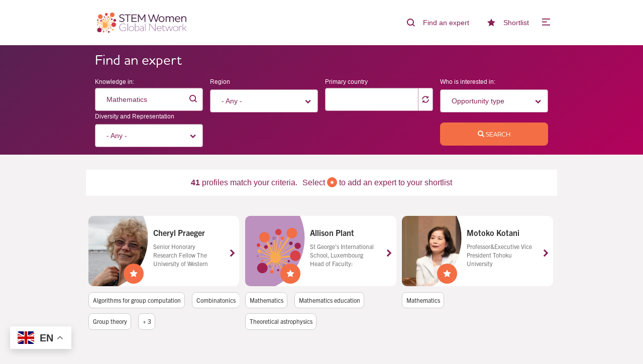

--- FILE ---
content_type: text/html; charset=UTF-8
request_url: https://stemwomen.global/search?expertise=Mathematics
body_size: 12654
content:
<!DOCTYPE html>
<html  lang="en" dir="ltr">
  <head>
    <meta charset="utf-8" />
<script async src="https://www.googletagmanager.com/gtag/js?id=G-5VJQCG0NKY"></script>
<script>window.dataLayer = window.dataLayer || [];function gtag(){dataLayer.push(arguments)};gtag("js", new Date());gtag("set", "developer_id.dMDhkMT", true);gtag("config", "G-5VJQCG0NKY", {"groups":"default","allow_ad_personalization_signals":false,"page_location":location.pathname + location.search + location.hash});</script>
<meta name="Generator" content="Drupal 10 (https://www.drupal.org)" />
<meta name="MobileOptimized" content="width" />
<meta name="HandheldFriendly" content="true" />
<meta name="viewport" content="width=device-width, initial-scale=1.0" />
<meta content="mobile-only" name="breakpoint" media="only screen and (max-width: 599px),
                  only screen and (-webkit-min-device-pixel-ratio: 1.3) and (max-width: 599px),
                  only screen and (min--moz-device-pixel-ratio: 1.3) and (max-width: 599px),
                  only screen and (-o-min-device-pixel-ratio: 1.3/1) and (max-width: 599px),
                  only screen and (min-device-pixel-ratio: 1.3) and (max-width: 599px),
                  only screen and (min-resolution: 120dpi) and (max-width: 599px),
                  only screen and (min-resolution: 1.3dppx) and (max-width: 599px)" />
<meta content="tablet-portrait" name="breakpoint" media="(min-width: 600px) and (max-width: 900px),
                  only screen and (-webkit-min-device-pixel-ratio: 1.3) and (min-width: 600px) and (max-width: 900px),
                  only screen and (min--moz-device-pixel-ratio: 1.3) and (min-width: 600px) and (max-width: 900px),
                  only screen and (-o-min-device-pixel-ratio: 1.3/1) and (min-width: 600px) and (max-width: 900px),
                  only screen and (min-device-pixel-ratio: 1.3) and (min-width: 600px) and (max-width: 900px),
                  only screen and (min-resolution: 120dpi) and (min-width: 600px) and (max-width: 900px),
                  only screen and (min-resolution: 1.3dppx) and (min-width: 600px) and (max-width: 900px)" />
<meta content="tablet-landscape" name="breakpoint" media="(min-width: 901px) and (max-width: 1200px),
                  only screen and (-webkit-min-device-pixel-ratio: 1.3) and (min-width: 900px) and (max-width: 1200px),
                  only screen and (min--moz-device-pixel-ratio: 1.3) and (min-width: 900px) and (max-width: 1200px),
                  only screen and (-o-min-device-pixel-ratio: 1.3/1) and (min-width: 900px) and (max-width: 1200px),
                  only screen and (min-device-pixel-ratio: 1.3) and (min-width: 900px) and (max-width: 1200px),
                  only screen and (min-resolution: 120dpi) and (min-width: 900px) and (max-width: 1200px),
                  only screen and (min-resolution: 1.3dppx) and (min-width: 900px) and (max-width: 1200px)" />
<meta content="desktop" name="breakpoint" media="(min-width: 1201px) and (max-width: 1800px),
                  only screen and (-webkit-min-device-pixel-ratio: 1.3) and (min-width: 1200px) and (max-width: 1800px),
                  only screen and (min--moz-device-pixel-ratio: 1.3) and (min-width: 1200px) and (max-width: 1800px),
                  only screen and (-o-min-device-pixel-ratio: 1.3/1) and (min-width: 1200px) and (max-width: 1800px),
                  only screen and (min-device-pixel-ratio: 1.3) and (min-width: 1200px) and (max-width: 1800px),
                  only screen and (min-resolution: 120dpi) and (min-width: 1200px) and (max-width: 1800px),
                  only screen and (min-resolution: 1.3dppx) and (min-width: 1200px) and (max-width: 1800px)" />
<meta content="widescreen" name="breakpoint" media="(min-width: 1801px),
                  only screen and (-webkit-min-device-pixel-ratio: 1.3) and (min-width: 1800px),
                  only screen and (min--moz-device-pixel-ratio: 1.3) and (min-width: 1800px),
                  only screen and (-o-min-device-pixel-ratio: 1.3/1) and (min-width: 1800px),
                  only screen and (min-device-pixel-ratio: 1.3) and (min-width: 1800px),
                  only screen and (min-resolution: 120dpi) and (min-width: 1800px),
                  only screen and (min-resolution: 1.3dppx) and (min-width: 1800px)" />
<meta content="retina" name="breakpoint" media="only screen and (-webkit-min-device-pixel-ratio: 1.3),
                  only screen and (min--moz-device-pixel-ratio: 1.3),
                  only screen and (-o-min-device-pixel-ratio: 1.3/1),
                  only screen and (min-device-pixel-ratio: 1.3),
                  only screen and (min-resolution: 120dpi),
                  only screen and (min-resolution: 1.3dppx)" />
<link rel="icon" href="/sites/default/files/favicon-32x32.png" type="image/png" />

    <script src="/themes/custom/stem_women/scripts/metaquery.min.js"></script>
    <title>expert search | STEM Women Global</title>
    <link rel="stylesheet" media="all" href="/sites/default/files/css/css_Hlwkm7sC-VPxb-QWpDEFLAILZeO6GDvnu9FN_HMGXXg.css?delta=0&amp;language=en&amp;theme=stem_women&amp;include=[base64]" />
<link rel="stylesheet" media="all" href="//chosen.css" />
<link rel="stylesheet" media="all" href="/sites/default/files/css/css_sRXb9RYTsD3lBtJ_UMLkYFeRp6po2FXd6g0u63R0BI8.css?delta=2&amp;language=en&amp;theme=stem_women&amp;include=[base64]" />
<link rel="stylesheet" media="all" href="https://cdn.jsdelivr.net/npm/bootstrap@3.4.1/dist/css/bootstrap.min.css" integrity="sha256-bZLfwXAP04zRMK2BjiO8iu9pf4FbLqX6zitd+tIvLhE=" crossorigin="anonymous" />
<link rel="stylesheet" media="all" href="https://cdn.jsdelivr.net/npm/@unicorn-fail/drupal-bootstrap-styles@0.0.1/dist/3.4.0/8.x-3.x/drupal-bootstrap.min.css" integrity="sha512-oBCQwfTD4N6GNd7e5abU5e6i4wDNDQ23bPUxXJDfzH0QazxmngDQEWoQ6Zz51pQN49uw9WNDhkbc4euTx1RZMA==" crossorigin="anonymous" />
<link rel="stylesheet" media="all" href="//use.typekit.net/wfl4zip.css" />
<link rel="stylesheet" media="all" href="/sites/default/files/css/css_KgCAHijgXPXnCRWmV8201yFXkGO1PzA5k01JhEd_C4w.css?delta=6&amp;language=en&amp;theme=stem_women&amp;include=[base64]" />

    
         <link rel="stylesheet" href="https://fonts.googleapis.com/css?family=Inter">
    <script src="https://ajax.googleapis.com/ajax/libs/jquery/3.5.1/jquery.min.js"></script>
    <link rel="shortcut icon" href="/themes/custom/stem_women/assets/images/icon/STEM_Women_ASIA_Logo-Icon-Colour-Padding-RGB.png" type="image/png">
          <meta name="description" content="Discover the diversity of women with science, technology, engineering and mathematics skills across the world." />

      <!-- Schema.org markup for Google+ -->
      <meta itemprop="name" content="expert search | STEM Women Global">
      <meta itemprop="description" content="Discover the diversity of women with science, technology, engineering and mathematics skills across the world.">
      <meta itemprop="image" content="https://www.stemwomen.org.au/themes/custom/stem_women/assets/images/Email%20header/STEM%20Women%20Global_email%20header_600x400_01_URL-2.jpg">

      <!-- Twitter Card data -->
      <meta name="twitter:card" content="summary_large_image">
      <meta name="twitter:title" content="expert search | STEM Women Global">
      <meta name="twitter:description" content="Discover the diversity of women with science, technology, engineering and mathematics skills across the world.">
      <!-- Twitter summary card with large image must be at least 280x150px -->
      <meta name="twitter:image:src" content="https://www.stemwomen.org.au/themes/custom/stem_women/assets/images/Email%20header/STEM%20Women%20Global_email%20header_600x400_01_URL-2.jpg">

      <!-- Open Graph data -->
      <meta property="og:title" content="expert search | STEM Women Global" />
      <meta property="og:type" content="website" />
      <meta property="og:url" content="http://www.stemwomen.global/" />
      <meta property="og:image" content="https://www.stemwomen.org.au/themes/custom/stem_women/assets/images/Email%20header/STEM%20Women%20Global_email%20header_600x400_01_URL-2.jpg" />
      <meta property="og:description" content="Discover the diversity of women with science, technology, engineering and mathematics skills across the world." />
      <meta property="og:site_name" content="STEM Women Global" />
      </head>
  <body class="path-search has-glyphicons preload">
  <!--[if IE]>
  <style type="text/css">
    .ie-notice {
      display: block;
    }
  </style>
  <![endif]-->
    <div class="ie-notice">
      <div class="ie-notice__message">
        <h1>Sorry!</h1>
        <h2>STEM Women does not support this browser</h2>
        <p>Please try again using Google Chrome, Mozilla Firefox, Microsoft Edge or Safari.<br>If there are any further issues contact <a href="mailto:hello@stemwomen.global">hello@stemwomen.global</a> </p>
      </div>
    </div>
    <a href="#main-content" class="visually-hidden focusable skip-link">
      Skip to main content
    </a>
    
      <div class="dialog-off-canvas-main-canvas" data-off-canvas-main-canvas>
    <div class="page">
  <header class="header" role="header">
    <div class="header__container">
	<div class="counter-banner">
		<div class="grid-container">
			<div class="grid-row grid-row--no-padding">
				
			</div>
		</div>
	</div>
	<div class="grid-container">
		<div class="grid-row grid-row--no-padding navigator">
			<div class="col-m-4 col-s-4">
				<a class="navigator__stem-logo" href="/" aria-labelledby="Go back to the Stem Women homepage">
					<img src="/themes/custom/stem_women/assets/images/SWG logos/Horizontal logo/colour/STEM_Women_Global_Horizontal-Colour-RGB.png"/>
				</a>
			</div>
			<div class="col-m-8 col-s-8 navigator__links">
				<ul>
					<li class="navigator__icon">
						<a href="/search" aria-labelledby="search the STEM Women database">
							<img src="/themes/custom/stem_women/assets/images/icon/search.svg"/>
							<span class="navigator_icon_label">Find an expert</span>
						</a>
					</li>
					<li class="navigator__icon">
						<a class="shortlist" href="/shortlist/" aria-labelledby="view your favourites">
							<img src="/themes/custom/stem_women/assets/images/icon/shortlist.svg"/>
							<span class="shortlist__count hide-mobile"></span>
							<span class="navigator_icon_label">
								Shortlist
								<span class="shortlist__count"></span>
							</span>
						</a>
					</li>


					<section id="block-stem-women-gtranslate" class="block block-gtranslate block-gtranslate-block clearfix">
  
      <h2 class="block-title">GTranslate</h2>
    

      
<div class="gtranslate_wrapper"></div><script>window.gtranslateSettings = {"switcher_horizontal_position":"left","switcher_vertical_position":"bottom","horizontal_position":"inline","vertical_position":"inline","float_switcher_open_direction":"top","switcher_open_direction":"top","default_language":"en","native_language_names":1,"detect_browser_language":0,"add_new_line":1,"select_language_label":"Select Language","flag_size":32,"flag_style":"2d","globe_size":60,"alt_flags":[],"wrapper_selector":".gtranslate_wrapper","url_structure":"none","custom_domains":null,"languages":["en","ar","bg","zh-CN","zh-TW","hr","cs","da","nl","fi","fr","de","el","hi","it","ja","ko","no","pl","pt","ro","ru","es","sv","ca","tl","iw","id","lv","lt","sr","sk","sl","uk","vi","sq","et","gl","hu","mt","th","tr","fa","af","ms","sw","ga","cy","be","is","mk","yi","hy","az","eu","ka","ht","ur","bn","bs","ceb","eo","gu","ha","hmn","ig","jw","kn","km","lo","la","mi","mr","mn","ne","pa","so","ta","te","yo","zu","my","ny","kk","mg","ml","si","st","su","tg","uz","am","co","haw","ku","ky","lb","ps","sm","gd","sn","sd","fy","xh"],"custom_css":""};</script><script>(function(){var js = document.createElement('script');js.setAttribute('src', 'https://cdn.gtranslate.net/widgets/latest/float.js');js.setAttribute('data-gt-orig-url', '/search');js.setAttribute('data-gt-orig-domain', 'stemwomen.global');document.body.appendChild(js);})();</script>
  </section>



					<li class="navigator__icon">
						<button class="menu-toggle" aria-labelledby="open menu">
							<div class="img">
								<svg class="inline-svg" width="1.6rem" height="1.6rem" viewbox="0 0 42 42" enable-background="new 0 0 32 22.5" version="1.1" xmlns="http://www.w3.org/2000/svg" xmlns:xlink="http://www.w3.org/1999/xlink" xmlns:sketch="http://www.bohemiancoding.com/sketch/ns">
									<g class="svg-menu-toggle" sketch:type="MSLayerGroup">
										<rect class="bar bar--down" fill="var(--color-primary)" sketch:type="MSShapeGroup" x="0" y="36" width="100%" height="5"></rect>
										<rect class="bar bar--vanish" fill="var(--color-primary)" sketch:type="MSShapeGroup" x="0" y="20" width="60%" height="5"></rect>
										<rect class="bar bar--up" fill="var(--color-primary)" sketch:type="MSShapeGroup" x="0" y="5" width="100%" height="5"></rect>
									</g>
								</svg>
							</div>
							<span class="navigator_icon_label">Menu</span>
						</button>
					</li>
				</ul>
			</div>
		</div>
	</div>
</div>
<div class="sidebar">
	<div class="sidebar__menu">
		<ul>
			
							<a href="/log-in">
					<li>
						<img src="/themes/custom/stem_women/assets/images/icon/profile.svg"/>
						Log in
					</li>
				</a>
						<a href="/about-us">
				<li>
					<img src="/themes/custom/stem_women/assets/images/icon/sw-logo.svg"/>
					About us
				</li>
			</a>
			<a href="/create-profile">
				<li>
					<img src="/themes/custom/stem_women/assets/images/icon/pencil.svg"/>
					Create profile
				</li>
			</a>
			<a href="/resources">
				<li>
					<img src="/themes/custom/stem_women/assets/images/icon/book-solid.svg"/>
					Resources
				</li>
			</a>
			<a href="/diversity-and-representation">
				<li>
					<img src="/themes/custom/stem_women/assets/images/icon/profile.svg"/>
					Diversity and representation
				</li>
			</a>
			<a href="/FAQ">
				<li>
					<img src="/themes/custom/stem_women/assets/images/icon/sw-logo.svg"/>
					FAQ
				</li>
			</a>
		</ul>
	</div>
</div>
<script type="module" src="/themes/custom/stem_women/scripts/countdown.js"></script>

  </header>

  

  <main role="main">
    <a id="main-content" tabindex="-1"></a>    <div class="grid-container">
        <div class="region region-highlighted">
    <div data-drupal-messages-fallback class="hidden"></div>

  </div>

    </div>

    <div class="layout-content">
              <div class="content">
            <div class="region region-content">
      <div class="views-element-container form-group"><div class="view view-expert-search-api view-id-expert_search_api view-display-id-page_1 js-view-dom-id-3a4052d5809bf304f8a2b4ca33958d8119a529fd82609c845bf5d39228ce4154">
  
    
        <div class="front__search">
      <div class="grid-container">
        <div class="view-filters form-group">
            <form class="views-exposed-form" data-drupal-selector="views-exposed-form-expert-search-api-page-1" action="/search" method="get" id="views-exposed-form-expert-search-api-page-1" accept-charset="UTF-8">
   
    <div class="grid-row grid-row--no-padding">
  <div class="col-m-12 col-s-12">
    <h1 class="title--reversed" ?>Find an expert</h1>
  </div>
</div>
<div class="search grid-row">
  <div class="col-m-3 col-s-12 search__expertise">
    <div class="form-item js-form-item form-type-textfield js-form-type-textfield form-item-expertise js-form-item-expertise form-group">
      
  <label for="edit-expertise" class="control-label form-group__label"><span>Knowledge in:</span>
  </label>
  
  
  <input  placeholder="Area of expertise" data-drupal-selector="edit-expertise" class="form-text form-control form-group__text" type="text" id="edit-expertise" name="expertise" value="Mathematics" size="30" maxlength="128"/>

  
  
  </div>

  </div>
  <div class="col-m-3 col-s-12 search__region">
    <div class="form-item js-form-item form-type-select js-form-type-select form-item-field-region-taxo js-form-item-field-region-taxo form-group">
      
  <label for="edit-field-region-taxo" class="control-label form-group__label"><span>Region</span>
  </label>
  
  
  <div class="select-wrapper"><select data-drupal-selector="edit-field-region-taxo" class="form-select form-control" id="edit-field-region-taxo" name="field_region_taxo"><option
            value="All" selected="selected">- Any -</option><option
            value="48671">Africa</option><option
            value="48672">Americas</option><option
            value="48673">Asia-Pacific</option><option
            value="48674">Europe</option></select></div>

  
  
  </div>

  </div>
  <div class="col-m-3 col-s-12 search__country">
    <div class="form-item js-form-item form-type-entity-autocomplete js-form-type-entity-autocomplete form-item-field-country-taxo-ref js-form-item-field-country-taxo-ref form-group form-autocomplete">
      
  <label for="edit-field-country-taxo-ref" class="control-label form-group__label"><span>Primary country</span>
  </label>
  
  
  <div class="input-group"><input  data-drupal-selector="edit-field-country-taxo-ref" class="form-autocomplete form-text form-control form-group__text" data-autocomplete-path="/entity_reference_autocomplete/taxonomy_term/default/NMHdKcz8rMs7Lf3TaOyUrIj62rmSrb2eskbQ9gStdYY" type="text" id="edit-field-country-taxo-ref" name="field_country_taxo_ref" value="" size="60" maxlength="128"/><span class="input-group-addon"><span class="icon glyphicon glyphicon-refresh ajax-progress ajax-progress-throbber" aria-hidden="true"></span></span></div>

  
  
  </div>

  </div>
  <div class="col-m-3 col-s-12 search__activity">
    <div class="form-item js-form-item form-type-select js-form-type-select form-item-field-activities-value js-form-item-field-activities-value form-group">
      
  <label for="edit-field-activities-value" class="control-label form-group__label"><span>Who is interested in:</span>
  </label>
  
  
  <div class="select-wrapper"><select data-drupal-selector="edit-field-activities-value" class="form-select form-control" id="edit-field-activities-value" name="field_activities_value"><option
            value="All" selected="selected">Opportunity type</option><option
            value="mentor">Mentoring</option><option
            value="board">Sitting on boards or committees</option><option
            value="expert">Providing an expert opinion</option><option
            value="speak">Outreach activities</option><option
            value="conf">Conference presenting</option><option
            value="collab">Opportunities to collaborate</option></select></div>

  
  
  </div>

  </div>
</div>
<div class="search grid-row">
  <div class="col-m-3 col-s-12 search__activity">
    <div class="form-item js-form-item form-type-select js-form-type-select form-item-field-diversity-and-r js-form-item-field-diversity-and-r form-group">
      
  <label for="edit-field-diversity-and-r" class="control-label form-group__label"><span>Diversity and Representation</span>
  </label>
  
  
  <div class="select-wrapper"><select data-drupal-selector="edit-field-diversity-and-r" class="form-select form-control" id="edit-field-diversity-and-r" name="field_diversity_and_r"><option
            value="All" selected="selected">- Any -</option><option
            value="Indigenous/First Nations">Indigenous/First Nations</option><option
            value="Diverse cultural background">Diverse cultural background</option><option
            value="Having a disability">Having a disability</option><option
            value="LGBTQIA+">LGBTQIA+</option><option
            value="Neurodiverse">Neurodiverse</option><option
            value="Other">Other (Please specify)</option></select></div>

  
  
  </div>

  </div>
  <div class="col-m-3 col-s-12"></div>
  <div class="col-m-3 col-s-12"></div>
  <div class="col-m-3 col-s-12 text-right">
    <button
      data-drupal-selector="edit-submit-expert-search"
      class="js-form-submit form-submit js-form-submit form__button form__button--alt icon-before"
      type="submit"
      id="edit-submit-expert-search"
      value="Search"
      name=""
    >
      <span class="icon glyphicon glyphicon-search" aria-hidden="true"></span>
      Search
    </button>
  </div>
</div>
<div>
  <div id="error_messages"></div>
  
</div>

</form>

        </div>
      </div>
    </div>
      <div class="grid-container">
    <div class="grid-header">
      <div class="shortlist__help-text"><b>41</b> profiles match your criteria.<p>Select <span class="screenreader-only"> the star</span> <span class="shortlist__button--help"></span> to add an expert to your shortlist</p></div>
    </div>
          <div class="view-content expert-search clearfix">
        <div class="grid-row">
           
      <div class="col-l-4 col-m-4 col-s-12 grid-row--small-left-padding">
      <div class="profile-tile profile-tile--horizontal">
        
<div class="profile-tile__summary">
      <div class="profile-tile__image" style="background-image: url('/sites/default/files/styles/profile_vertical_mask/public/2021-07/Cheryl%20Praeger.png?h=18ef716e&amp;itok=aUjegbpJ');">
    </div>

  <div class="profile-tile__details">
    <div class="shortlist__button" title="Star experts profiles to add them to your shortlist." data-uid="3855" aria-labelledby="Shortlist"></div>
    <a class="profile-tile--clickable" href="/profile/cheryl-praeger" aria-labelledby="View Cheryl Praeger's profile">
       <h3>Cheryl Praeger</h3>     </a>
    <p class="profile-tile__work">
     Senior Honorary Research Fellow
      The University of Western Australia
          </p>
      </div>
  <div class="arrow profile-tile__actions"></div>
</div>
<div class="profile-tile__tags">
    <ul>
                      <a href="/search?expertise=Algorithms for group computation">
          <li>Algorithms for group computation</li>
        </a>
                                <a href="/search?expertise=Combinatonics">
          <li>Combinatonics</li>
        </a>
                                <a href="/search?expertise=Group theory">
          <li>Group theory</li>
        </a>
                                                                                                              <li class="extra">+ 3 </li>
      </ul>
</div>

      </div>
    </div>
   
      <div class="col-l-4 col-m-4 col-s-12 grid-row--small-left-padding">
      <div class="profile-tile profile-tile--horizontal">
        
<div class="profile-tile__summary">
      <div class="profile-tile__image" style="background-image: url('/themes/custom/stem_women/assets/images/SWG logos/Icon/colour/SWG_Profile_Icon.png');">
    </div>

  <div class="profile-tile__details">
    <div class="shortlist__button" title="Star experts profiles to add them to your shortlist." data-uid="4335" aria-labelledby="Shortlist"></div>
    <a class="profile-tile--clickable" href="/profile/allison-plant" aria-labelledby="View Allison Plant's profile">
       <h3>Allison Plant</h3>     </a>
    <p class="profile-tile__work">
     St George&#039;s International School, Luxembourg
      Head of Faculty: Mathematics and Computer Science
          </p>
      </div>
  <div class="arrow profile-tile__actions"></div>
</div>
<div class="profile-tile__tags">
    <ul>
                      <a href="/search?expertise=Mathematics">
          <li>Mathematics</li>
        </a>
                                <a href="/search?expertise=Mathematics education">
          <li>Mathematics education</li>
        </a>
                                <a href="/search?expertise=Theoretical astrophysics">
          <li>Theoretical astrophysics</li>
        </a>
                                  </ul>
</div>

      </div>
    </div>
   
      <div class="col-l-4 col-m-4 col-s-12 grid-row--small-left-padding">
      <div class="profile-tile profile-tile--horizontal">
        
<div class="profile-tile__summary">
      <div class="profile-tile__image" style="background-image: url('/sites/default/files/styles/profile_vertical_mask/public/2021-08/190930_0184r.jpg?h=18ef716e&amp;itok=Z1Xa8NzH');">
    </div>

  <div class="profile-tile__details">
    <div class="shortlist__button" title="Star experts profiles to add them to your shortlist." data-uid="3830" aria-labelledby="Shortlist"></div>
    <a class="profile-tile--clickable" href="/profile/motoko-kotani" aria-labelledby="View Motoko Kotani's profile">
       <h3>Motoko Kotani</h3>     </a>
    <p class="profile-tile__work">
      Professor&amp;Executive Vice President
      Tohoku University 
          </p>
      </div>
  <div class="arrow profile-tile__actions"></div>
</div>
<div class="profile-tile__tags">
    <ul>
                      <a href="/search?expertise=Mathematics">
          <li>Mathematics</li>
        </a>
                                  </ul>
</div>

      </div>
    </div>
   
      <div class="col-l-4 col-m-4 col-s-12 grid-row--small-left-padding">
      <div class="profile-tile profile-tile--horizontal">
        
<div class="profile-tile__summary">
      <div class="profile-tile__image" style="background-image: url('/sites/default/files/styles/profile_vertical_mask/public/2021-10/20210329_101227.jpg?h=18ef716e&amp;itok=n5rzGA-s');">
    </div>

  <div class="profile-tile__details">
    <div class="shortlist__button" title="Star experts profiles to add them to your shortlist." data-uid="4154" aria-labelledby="Shortlist"></div>
    <a class="profile-tile--clickable" href="/profile/jyoti-u-devkota" aria-labelledby="View Jyoti U Devkota's profile">
       <h3>Jyoti U Devkota</h3>     </a>
    <p class="profile-tile__work">
     Professor of Statistics
      Department of Mathematics, Kathmandu University, Nepal
          </p>
      </div>
  <div class="arrow profile-tile__actions"></div>
</div>
<div class="profile-tile__tags">
    <ul>
                      <a href="/search?expertise=Statistics">
          <li>Statistics</li>
        </a>
                                <a href="/search?expertise=Data driven modelling">
          <li>Data driven modelling</li>
        </a>
                                <a href="/search?expertise=Multivariate statistics">
          <li>Multivariate statistics</li>
        </a>
                                  </ul>
</div>

      </div>
    </div>
   
      <div class="col-l-4 col-m-4 col-s-12 grid-row--small-left-padding">
      <div class="profile-tile profile-tile--horizontal">
        
<div class="profile-tile__summary">
      <div class="profile-tile__image" style="background-image: url('/themes/custom/stem_women/assets/images/SWG logos/Icon/colour/SWG_Profile_Icon.png');">
    </div>

  <div class="profile-tile__details">
    <div class="shortlist__button" title="Star experts profiles to add them to your shortlist." data-uid="4317" aria-labelledby="Shortlist"></div>
    <a class="profile-tile--clickable" href="/profile/ajani-de-vas-gunasekara" aria-labelledby="View Ajani De Vas Gunasekara's profile">
       <h3>Ajani De Vas Gunasekara</h3>     </a>
    <p class="profile-tile__work">
     Teaching Associate
      Monash University
          </p>
      </div>
  <div class="arrow profile-tile__actions"></div>
</div>
<div class="profile-tile__tags">
    <ul>
                      <a href="/search?expertise=Mathematics education">
          <li>Mathematics education</li>
        </a>
                                <a href="/search?expertise=Mathematics of symmetry">
          <li>Mathematics of symmetry</li>
        </a>
                                <a href="/search?expertise=Pure mathematics">
          <li>Pure mathematics</li>
        </a>
                                                                                                                                                                                                                                                              <li class="extra">+ 9 </li>
      </ul>
</div>

      </div>
    </div>
   
      <div class="col-l-4 col-m-4 col-s-12 grid-row--small-left-padding">
      <div class="profile-tile profile-tile--horizontal">
        
<div class="profile-tile__summary">
      <div class="profile-tile__image" style="background-image: url('/sites/default/files/styles/profile_vertical_mask/public/profile/Isabel.Hubard.jpeg?h=2ac82e38&amp;itok=HrG_9EPe');">
    </div>

  <div class="profile-tile__details">
    <div class="shortlist__button" title="Star experts profiles to add them to your shortlist." data-uid="4800" aria-labelledby="Shortlist"></div>
    <a class="profile-tile--clickable" href="/profile/isabel-hubard" aria-labelledby="View Isabel Hubard's profile">
       <h3>Isabel Hubard</h3>     </a>
    <p class="profile-tile__work">
     Professor 
      Instituto de matemáticas, unam
          </p>
      </div>
  <div class="arrow profile-tile__actions"></div>
</div>
<div class="profile-tile__tags">
    <ul>
                      <a href="/search?expertise=Mathematics">
          <li>Mathematics</li>
        </a>
                                <a href="/search?expertise=Mathematics education">
          <li>Mathematics education</li>
        </a>
                                <a href="/search?expertise=Mathematics of symmetry">
          <li>Mathematics of symmetry</li>
        </a>
                                                                                      <li class="extra">+ 2 </li>
      </ul>
</div>

      </div>
    </div>
   
      <div class="col-l-4 col-m-4 col-s-12 grid-row--small-left-padding">
      <div class="profile-tile profile-tile--horizontal">
        
<div class="profile-tile__summary">
      <div class="profile-tile__image" style="background-image: url('/sites/default/files/styles/profile_vertical_mask/public/2021-08/UTK-9087%20%281%29.jpg?h=18ef716e&amp;itok=-ey3Vg0H');">
    </div>

  <div class="profile-tile__details">
    <div class="shortlist__button" title="Star experts profiles to add them to your shortlist." data-uid="4058" aria-labelledby="Shortlist"></div>
    <a class="profile-tile--clickable" href="/profile/nazife-erkursun-ozcan" aria-labelledby="View Nazife ERKURŞUN ÖZCAN's profile">
       <h3>Nazife ERKURŞUN ÖZCAN</h3>     </a>
    <p class="profile-tile__work">
     Associate Professor
      Hacettepe University
          </p>
      </div>
  <div class="arrow profile-tile__actions"></div>
</div>
<div class="profile-tile__tags">
    <ul>
                      <a href="/search?expertise=Mathematics">
          <li>Mathematics</li>
        </a>
                                <a href="/search?expertise=Pure mathematics">
          <li>Pure mathematics</li>
        </a>
                                <a href="/search?expertise=Operator theory">
          <li>Operator theory</li>
        </a>
                                                                                                              <li class="extra">+ 3 </li>
      </ul>
</div>

      </div>
    </div>
   
      <div class="col-l-4 col-m-4 col-s-12 grid-row--small-left-padding">
      <div class="profile-tile profile-tile--horizontal">
        
<div class="profile-tile__summary">
      <div class="profile-tile__image" style="background-image: url('/sites/default/files/styles/profile_vertical_mask/public/profile/Judy%20FMC%20202200262%201.jpg?h=a72ca8fa&amp;itok=XXLnACz2');">
    </div>

  <div class="profile-tile__details">
    <div class="shortlist__button" title="Star experts profiles to add them to your shortlist." data-uid="4399" aria-labelledby="Shortlist"></div>
    <a class="profile-tile--clickable" href="/profile/judy-pattermann" aria-labelledby="View Judy Pattermann's profile">
       <h3>Judy Pattermann</h3>     </a>
    <p class="profile-tile__work">
     Regulatory and Sustainability Manager
      FMC Australasia Pty Ltd
          </p>
      </div>
  <div class="arrow profile-tile__actions"></div>
</div>
<div class="profile-tile__tags">
    <ul>
                      <a href="/search?expertise=Regulatory">
          <li>Regulatory</li>
        </a>
                                <a href="/search?expertise=Sustainable agriculture">
          <li>Sustainable agriculture</li>
        </a>
                                <a href="/search?expertise=Sustainable development goals">
          <li>Sustainable development goals</li>
        </a>
                                                                                                              <li class="extra">+ 3 </li>
      </ul>
</div>

      </div>
    </div>
   
      <div class="col-l-4 col-m-4 col-s-12 grid-row--small-left-padding">
      <div class="profile-tile profile-tile--horizontal">
        
<div class="profile-tile__summary">
      <div class="profile-tile__image" style="background-image: url('/sites/default/files/styles/profile_vertical_mask/public/2022-03/%E5%9B%B33.jpg?h=18ef716e&amp;itok=ZhL2KRik');">
    </div>

  <div class="profile-tile__details">
    <div class="shortlist__button" title="Star experts profiles to add them to your shortlist." data-uid="4208" aria-labelledby="Shortlist"></div>
    <a class="profile-tile--clickable" href="/profile/naoko-kato-nitta" aria-labelledby="View Naoko Kato-Nitta's profile">
       <h3>Naoko Kato-Nitta</h3>     </a>
    <p class="profile-tile__work">
     Project Associate Professor 
      The Institute of Statistical Mathematics
          </p>
      </div>
  <div class="arrow profile-tile__actions"></div>
</div>
<div class="profile-tile__tags">
    <ul>
                      <a href="/search?expertise=Science communication and outreach">
          <li>Science communication and outreach</li>
        </a>
                                <a href="/search?expertise=Risk communication">
          <li>Risk communication</li>
        </a>
                                <a href="/search?expertise=Quantitative analysis">
          <li>Quantitative analysis</li>
        </a>
                                                                                                              <li class="extra">+ 3 </li>
      </ul>
</div>

      </div>
    </div>
   
      <div class="col-l-4 col-m-4 col-s-12 grid-row--small-left-padding">
      <div class="profile-tile profile-tile--horizontal">
        
<div class="profile-tile__summary">
      <div class="profile-tile__image" style="background-image: url('/sites/default/files/styles/profile_vertical_mask/public/profile/givingatalk_0.jpeg?h=6cd69f00&amp;itok=4N3sxAXW');">
    </div>

  <div class="profile-tile__details">
    <div class="shortlist__button" title="Star experts profiles to add them to your shortlist." data-uid="4775" aria-labelledby="Shortlist"></div>
    <a class="profile-tile--clickable" href="/profile/krystal-guo" aria-labelledby="View Krystal Guo's profile">
       <h3>Krystal Guo</h3>     </a>
    <p class="profile-tile__work">
     Assistant Professor 
      University of Amsterdam
          </p>
      </div>
  <div class="arrow profile-tile__actions"></div>
</div>
<div class="profile-tile__tags">
    <ul>
                      <a href="/search?expertise=Discrete mathematics">
          <li>Discrete mathematics</li>
        </a>
                                <a href="/search?expertise=Graph theory">
          <li>Graph theory</li>
        </a>
                                <a href="/search?expertise=Quantum computing">
          <li>Quantum computing</li>
        </a>
                                                                                      <li class="extra">+ 2 </li>
      </ul>
</div>

      </div>
    </div>
   
      <div class="col-l-4 col-m-4 col-s-12 grid-row--small-left-padding">
      <div class="profile-tile profile-tile--horizontal">
        
<div class="profile-tile__summary">
      <div class="profile-tile__image" style="background-image: url('/sites/default/files/styles/profile_vertical_mask/public/profile/Kristina-1-scaled-e1620639751994.jpg?h=d7eeee91&amp;itok=TCm6GB-8');">
    </div>

  <div class="profile-tile__details">
    <div class="shortlist__button" title="Star experts profiles to add them to your shortlist." data-uid="4786" aria-labelledby="Shortlist"></div>
    <a class="profile-tile--clickable" href="/profile/kristina-sutiene" aria-labelledby="View Kristina Sutiene's profile">
       <h3>Kristina Sutiene</h3>     </a>
    <p class="profile-tile__work">
     Lecturer and researcher
      Kaunas University of Technology
          </p>
      </div>
  <div class="arrow profile-tile__actions"></div>
</div>
<div class="profile-tile__tags">
    <ul>
                      <a href="/search?expertise=Mathematical modelling">
          <li>Mathematical modelling</li>
        </a>
                                <a href="/search?expertise=Financial mathematics">
          <li>Financial mathematics</li>
        </a>
                                <a href="/search?expertise=Artificial intelligence">
          <li>Artificial intelligence</li>
        </a>
                                                                                      <li class="extra">+ 2 </li>
      </ul>
</div>

      </div>
    </div>
   
      <div class="col-l-4 col-m-4 col-s-12 grid-row--small-left-padding">
      <div class="profile-tile profile-tile--horizontal">
        
<div class="profile-tile__summary">
      <div class="profile-tile__image" style="background-image: url('/themes/custom/stem_women/assets/images/SWG logos/Icon/colour/SWG_Profile_Icon.png');">
    </div>

  <div class="profile-tile__details">
    <div class="shortlist__button" title="Star experts profiles to add them to your shortlist." data-uid="4616" aria-labelledby="Shortlist"></div>
    <a class="profile-tile--clickable" href="/profile/dr-shaista-shaikh" aria-labelledby="View DR SHAISTA SHAIKH's profile">
       <h3>DR SHAISTA SHAIKH</h3>     </a>
    <p class="profile-tile__work">
     On a self-imposed career break
      NA
          </p>
      </div>
  <div class="arrow profile-tile__actions"></div>
</div>
<div class="profile-tile__tags">
    <ul>
                      <a href="/search?expertise=Applied mathematics">
          <li>Applied mathematics</li>
        </a>
                                <a href="/search?expertise=MATLAB">
          <li>MATLAB</li>
        </a>
                                <a href="/search?expertise=Scientific research">
          <li>Scientific research</li>
        </a>
                                                                                                              <li class="extra">+ 3 </li>
      </ul>
</div>

      </div>
    </div>
   
      <div class="col-l-4 col-m-4 col-s-12 grid-row--small-left-padding">
      <div class="profile-tile profile-tile--horizontal">
        
<div class="profile-tile__summary">
      <div class="profile-tile__image" style="background-image: url('/sites/default/files/styles/profile_vertical_mask/public/profile/IMG_4658.JPG?h=d451bd1c&amp;itok=Cgn7FCtY');">
    </div>

  <div class="profile-tile__details">
    <div class="shortlist__button" title="Star experts profiles to add them to your shortlist." data-uid="4725" aria-labelledby="Shortlist"></div>
    <a class="profile-tile--clickable" href="/profile/zoraida" aria-labelledby="View Zoraida's profile">
       <h3>Zoraida</h3>     </a>
    <p class="profile-tile__work">
     Postdoctoral Research Scientist
      Columbia University
          </p>
      </div>
  <div class="arrow profile-tile__actions"></div>
</div>
<div class="profile-tile__tags">
    <ul>
                      <a href="/search?expertise=Probability">
          <li>Probability</li>
        </a>
                                <a href="/search?expertise=Mathematical sciences">
          <li>Mathematical sciences</li>
        </a>
                                <a href="/search?expertise=Statistics">
          <li>Statistics</li>
        </a>
                                                              <li class="extra">+ 1 </li>
      </ul>
</div>

      </div>
    </div>
   
      <div class="col-l-4 col-m-4 col-s-12 grid-row--small-left-padding">
      <div class="profile-tile profile-tile--horizontal">
        
<div class="profile-tile__summary">
      <div class="profile-tile__image" style="background-image: url('/sites/default/files/styles/profile_vertical_mask/public/2021-08/SonuGandhi%20Pic.jpg?h=18ef716e&amp;itok=XZwSSdyI');">
    </div>

  <div class="profile-tile__details">
    <div class="shortlist__button" title="Star experts profiles to add them to your shortlist." data-uid="3949" aria-labelledby="Shortlist"></div>
    <a class="profile-tile--clickable" href="/profile/sonu-gandhi" aria-labelledby="View Sonu Gandhi's profile">
       <h3>Sonu Gandhi</h3>     </a>
    <p class="profile-tile__work">
     Scientist - D
      National Institute of Animal Biotechnology, Hyderabad
          </p>
      </div>
  <div class="arrow profile-tile__actions"></div>
</div>
<div class="profile-tile__tags">
    <ul>
                      <a href="/search?expertise=Biosensors">
          <li>Biosensors</li>
        </a>
                                <a href="/search?expertise=Diagnostics">
          <li>Diagnostics</li>
        </a>
                                <a href="/search?expertise=Nanobiotechnology">
          <li>Nanobiotechnology</li>
        </a>
                                                                                                                                      <li class="extra">+ 4 </li>
      </ul>
</div>

      </div>
    </div>
   
      <div class="col-l-4 col-m-4 col-s-12 grid-row--small-left-padding">
      <div class="profile-tile profile-tile--horizontal">
        
<div class="profile-tile__summary">
      <div class="profile-tile__image" style="background-image: url('/sites/default/files/styles/profile_vertical_mask/public/profile/Erin_Lloyd_2_4x5.jpeg?h=5e15ddf4&amp;itok=IYxlvwbE');">
    </div>

  <div class="profile-tile__details">
    <div class="shortlist__button" title="Star experts profiles to add them to your shortlist." data-uid="4385" aria-labelledby="Shortlist"></div>
    <a class="profile-tile--clickable" href="/profile/erin-lloyd" aria-labelledby="View Erin Lloyd's profile">
       <h3>Erin Lloyd</h3>     </a>
    <p class="profile-tile__work">
     Lecturer (Assistant Professor)
      University of Western Australia
          </p>
      </div>
  <div class="arrow profile-tile__actions"></div>
</div>
<div class="profile-tile__tags">
    <ul>
                      <a href="/search?expertise=Muscular dystrophy">
          <li>Muscular dystrophy</li>
        </a>
                                <a href="/search?expertise=Muscle contraction">
          <li>Muscle contraction</li>
        </a>
                                <a href="/search?expertise=Statistical analysis">
          <li>Statistical analysis</li>
        </a>
                                                                                                                                      <li class="extra">+ 4 </li>
      </ul>
</div>

      </div>
    </div>
   
      <div class="col-l-4 col-m-4 col-s-12 grid-row--small-left-padding">
      <div class="profile-tile profile-tile--horizontal">
        
<div class="profile-tile__summary">
      <div class="profile-tile__image" style="background-image: url('/sites/default/files/styles/profile_vertical_mask/public/2021-10/Nova%20Ahmed%20_alt.chi_chair.jpg?h=c2e5542c&amp;itok=rNZUjuqr');">
    </div>

  <div class="profile-tile__details">
    <div class="shortlist__button" title="Star experts profiles to add them to your shortlist." data-uid="4150" aria-labelledby="Shortlist"></div>
    <a class="profile-tile--clickable" href="/profile/nova-ahmed" aria-labelledby="View Nova Ahmed's profile">
       <h3>Nova Ahmed</h3>     </a>
    <p class="profile-tile__work">
     Professor
      North South University
          </p>
      </div>
  <div class="arrow profile-tile__actions"></div>
</div>
<div class="profile-tile__tags">
    <ul>
                      <a href="/search?expertise=Computer science">
          <li>Computer science</li>
        </a>
                                <a href="/search?expertise=Feminism">
          <li>Feminism</li>
        </a>
                                <a href="/search?expertise=Tech education">
          <li>Tech education</li>
        </a>
                                                                                      <li class="extra">+ 2 </li>
      </ul>
</div>

      </div>
    </div>
   
      <div class="col-l-4 col-m-4 col-s-12 grid-row--small-left-padding">
      <div class="profile-tile profile-tile--horizontal">
        
<div class="profile-tile__summary">
      <div class="profile-tile__image" style="background-image: url('/sites/default/files/styles/profile_vertical_mask/public/profile/FA5A4A1B-203A-456D-ACD7-87C3D67C453F.jpeg?h=57e291dd&amp;itok=2Zgyvj47');">
    </div>

  <div class="profile-tile__details">
    <div class="shortlist__button" title="Star experts profiles to add them to your shortlist." data-uid="4958" aria-labelledby="Shortlist"></div>
    <a class="profile-tile--clickable" href="/profile/heimy-molina" aria-labelledby="View Heimy Molina's profile">
       <h3>Heimy Molina</h3>     </a>
    <p class="profile-tile__work">
     Graduate Engineer
      Gamuda Australia
          </p>
      </div>
  <div class="arrow profile-tile__actions"></div>
</div>
<div class="profile-tile__tags">
    <ul>
                      <a href="/search?expertise=Engineering">
          <li>Engineering</li>
        </a>
                                <a href="/search?expertise=Engineering design management">
          <li>Engineering design management</li>
        </a>
                                <a href="/search?expertise=Engineering education">
          <li>Engineering education</li>
        </a>
                                                                                                                                                                                                                                                                                                                                                                                                                                                              <li class="extra">+ 17 </li>
      </ul>
</div>

      </div>
    </div>
   
      <div class="col-l-4 col-m-4 col-s-12 grid-row--small-left-padding">
      <div class="profile-tile profile-tile--horizontal">
        
<div class="profile-tile__summary">
      <div class="profile-tile__image" style="background-image: url('/themes/custom/stem_women/assets/images/SWG logos/Icon/colour/SWG_Profile_Icon.png');">
    </div>

  <div class="profile-tile__details">
    <div class="shortlist__button" title="Star experts profiles to add them to your shortlist." data-uid="4935" aria-labelledby="Shortlist"></div>
    <a class="profile-tile--clickable" href="/profile/lilliam-alvarez-diaz" aria-labelledby="View Lilliam Álvarez Diaz's profile">
       <h3>Lilliam Álvarez Diaz</h3>     </a>
    <p class="profile-tile__work">
     Academic Secretary 
      Cuban Academy of Sciences 
          </p>
      </div>
  <div class="arrow profile-tile__actions"></div>
</div>
<div class="profile-tile__tags">
    <ul>
                      <a href="/search?expertise=Computational mathematics">
          <li>Computational mathematics</li>
        </a>
                                <a href="/search?expertise=Numerical methods">
          <li>Numerical methods</li>
        </a>
                                  </ul>
</div>

      </div>
    </div>
  



        </div>
      </div>
                <nav class="pager-nav text-center" role="navigation" aria-labelledby="pagination-heading">
    <h4 id="pagination-heading" class="visually-hidden">Pagination</h4>
    <ul class="pagination js-pager__items">

            
            
            
                    <li class="pager__item is-active active">
                                          <a href="?expertise=Mathematics&amp;page=0" title="Current page" aria-current="page">
            <span class="visually-hidden">
              Current page
            </span>1</a>
        </li>
              <li class="pager__item">
                                          <a href="?expertise=Mathematics&amp;page=1" title="Go to page 2">
            <span class="visually-hidden">
              Page
            </span>2</a>
        </li>
              <li class="pager__item">
                                          <a href="?expertise=Mathematics&amp;page=2" title="Go to page 3">
            <span class="visually-hidden">
              Page
            </span>3</a>
        </li>
      
            
                    <li class="pager__item pager__item--next">
          <a href="?expertise=Mathematics&amp;page=1" title="Go to next page" rel="next">
            <span class="visually-hidden">Next page</span>
            <span aria-hidden="true">Next ›</span>
          </a>
        </li>
      
                  <li class="pager__item pager__item--last">
        <a href="?expertise=Mathematics&amp;page=2" title="Go to last page" rel="last">
          <span class="visually-hidden">Last page</span>
          <span aria-hidden="true">Last »</span>
        </a>
      </li>
      
    </ul>
  </nav>

            </div>
        </div>
</div>


  </div>

        </div>
          </div>
      </main>

      <footer role="footer">
      <div class="footer__container">
	<div class="grid-container">
		<div class="grid-row">
			<div class="col-m-3 col-s-6 col-xs-12 footer-col">
				<p class="footer__attribution"></p>
				<ul>
					<li>
						<b>Partners &amp; supporters</b>
					</li>
					<li>
						<a href="/organizations">Supporting organisation</a>
					</li>
					<li>
						<a href="/form/organisation-signup-form">Become a supporter</a>
					</li>
				</ul>
				<br>
					<p></p>
				</div>
				<div class="col-m-3 col-s-6 col-xs-12 footer-col">
					<p class="footer__attribution"></p>
					<ul>
						<li>
							<b>About</b>
						</li>
						<li>
							<a href="/about-us">About us
							</a>
						</li>
						<li>
							<a href="/FAQ">FAQ</a>
						</li>
						<li>
							<a href="/diversity-and-representation">Diversity and representation</a>
						</li>
											</ul>
					<br>
						<p></p>
					</div>
					<div class="col-m-3 col-s-6 col-xs-12 footer-col">
						<p class="footer__attribution"></p>
						<ul>
							<li>
								<b>Terms &amp; conditions</b>
							</li>
							<li>
								<a href="/terms-conditions">Terms & conditions</a>
							</li>
							<li>
								<a href="/eligibility-criteria">Eligibility criteria</a>
							</li>
							<li>
								<a href="/privacy-policy">Privacy policy</a>
							</li>
							<li>
								<a href="/online-use-policy">Online policy</a>
							</li>
						</ul>
						<br>
							<p></p>
						</div>
						<div class="col-m-3 col-s-6 col-xs-12 footer-col">
							<p class="footer__attribution"></p>
							<ul>
								<li>
									<b>Our region</b>
								</li>

								<li>
									<a href="/regions">Africa</a>
								</li>
								<li>
									<a href="/regions">Americas</a>
								</li>
								<li>
									<a href="/regions">Asia-Pacific</a>
								</li>
								<li>
									<a href="/regions">Europe</a>
								</li>
							</ul>
							<br>
								<p></p>
							</div>

							<div class="col-m-12 col-s-12 col-xs-12 footer__logo">
								<div class="col-m-6 col-s-12 col-xs-12 footer__swg_logo">
									<img src="/themes/custom/stem_women/assets/images/SWG logos/Horizontal logo/white/STEM_Women_Global_Horizontal-White Text-RGB.png">
									<br>
									<p class="p--white ">&nbsp; &nbsp; ©
										2025
										Australian Academy of Science
									</p>
								</div>
								<div class="col-m-6 col-s-12 col-xs-12 footer__aas_logo">
									<a href="https://www.science.org.au/" target="_blank"><img src="/themes/custom/stem_women/assets/images/aas.png"></a>
								</div>
							</div>

						</div>
					</div>
				</div>
			</div>
		</div>
	</div>
</div>

    </footer>
  </div>
<script>
  (function(d){var s = d.createElement("script");s.setAttribute("data-account",
  "1fOTM49cwG");s.setAttribute("src",
  "https://cdn.userway.org/widget.js");(d.body ||
  d.head).appendChild(s);})(document)
</script>
<noscript>
  Please ensure Javascript is enabled for purposes of <a href="https://userway.org">website
    accessibility</a>
</noscript>

  </div>


    

    <script type="application/json" data-drupal-selector="drupal-settings-json">{"path":{"baseUrl":"\/","scriptPath":null,"pathPrefix":"","currentPath":"search","currentPathIsAdmin":false,"isFront":false,"currentLanguage":"en","themeUrl":"https:\/\/stemwomen.global\/themes\/custom\/stem_women","currentQuery":{"expertise":"Mathematics"}},"pluralDelimiter":"\u0003","suppressDeprecationErrors":true,"ajaxPageState":{"libraries":"bootstrap\/theme,chosen\/drupal.chosen,chosen_lib\/chosen.css,core\/drupal.autocomplete,google_analytics\/google_analytics,stem_women\/global-scripts,stem_women\/global-styling,system\/base,views\/views.ajax,views\/views.module,views_ajax_history\/history,webform_bootstrap\/webform_bootstrap","theme":"stem_women","theme_token":null},"ajaxTrustedUrl":{"\/search":true},"google_analytics":{"account":"G-5VJQCG0NKY","trackOutbound":true,"trackMailto":true,"trackTel":true,"trackDownload":true,"trackDownloadExtensions":"7z|aac|arc|arj|asf|asx|avi|bin|csv|doc(x|m)?|dot(x|m)?|exe|flv|gif|gz|gzip|hqx|jar|jpe?g|js|mp(2|3|4|e?g)|mov(ie)?|msi|msp|pdf|phps|png|ppt(x|m)?|pot(x|m)?|pps(x|m)?|ppam|sld(x|m)?|thmx|qtm?|ra(m|r)?|sea|sit|tar|tgz|torrent|txt|wav|wma|wmv|wpd|xls(x|m|b)?|xlt(x|m)|xlam|xml|z|zip","trackUrlFragments":true},"bootstrap":{"forms_has_error_value_toggle":1},"viewsAjaxHistory":{"renderPageItem":0,"initialExposedInput":{"views_dom_id:3a4052d5809bf304f8a2b4ca33958d8119a529fd82609c845bf5d39228ce4154":{"expertise":"Mathematics"}}},"views":{"ajax_path":"\/views\/ajax","ajaxViews":{"views_dom_id:3a4052d5809bf304f8a2b4ca33958d8119a529fd82609c845bf5d39228ce4154":{"view_name":"expert_search_api","view_display_id":"page_1","view_args":"","view_path":"\/search","view_base_path":"search","view_dom_id":"3a4052d5809bf304f8a2b4ca33958d8119a529fd82609c845bf5d39228ce4154","pager_element":0}}},"chosen":{"selector":".node-resource-or-opportunity-form .chosen select","minimum_single":0,"minimum_multiple":0,"minimum_width":100,"use_relative_width":true,"options":{"disable_search":false,"disable_search_threshold":0,"allow_single_deselect":false,"search_contains":true,"placeholder_text_multiple":"- Start typing to choose your options -","placeholder_text_single":"Choose an option","no_results_text":"No results match","max_shown_results":null,"inherit_select_classes":true}},"user":{"uid":0,"permissionsHash":"25fe6028de2821fd95eb32d9a6f544dc03addb3ab9fa8d9d400eafda22fe4081"}}</script>
<script src="/sites/default/files/js/js_wZhHJBc3YtEF1U0FGax-pU4RhkbjHJaBs3b7mcCtGeM.js?scope=footer&amp;delta=0&amp;language=en&amp;theme=stem_women&amp;include=[base64]"></script>
<script src="https://cdn.jsdelivr.net/npm/bootstrap@3.4.1/dist/js/bootstrap.min.js" integrity="sha256-nuL8/2cJ5NDSSwnKD8VqreErSWHtnEP9E7AySL+1ev4=" crossorigin="anonymous"></script>
<script src="/sites/default/files/js/js_3v2JbigU1xWtSI6lYZ4C3nHrCcWRwSJO3zHOMHvyC4k.js?scope=footer&amp;delta=2&amp;language=en&amp;theme=stem_women&amp;include=[base64]"></script>
<script src="//chosen.jquery.js"></script>
<script src="/sites/default/files/js/js_afSxVg4wfqohIyjrwAwYuACLj8xyj5mSLG0xD6aDJ2A.js?scope=footer&amp;delta=4&amp;language=en&amp;theme=stem_women&amp;include=[base64]"></script>

  </body>
</html>


--- FILE ---
content_type: text/css
request_url: https://stemwomen.global/sites/default/files/css/css_KgCAHijgXPXnCRWmV8201yFXkGO1PzA5k01JhEd_C4w.css?delta=6&language=en&theme=stem_women&include=eJxtUFtywyAMvBCFIzECqzYeQFQScX37xjGZ1E1_JHZZrR6RGN361ZF3MxPNGT1UyLumKO4vYWQXxeICCJpApKIMzemCBU18OdmeTjhxb5BtY5oZRU6SahxqhRAg5IEywbQOzdnIHMFvVLC6OVOA_CG651Tn_34ip6ZiNgyfxMWNbAMucEvEchlJFBTfxVfav3Z8Y8wt4SbuEW2hqd_XeAAPK3z7JYkS727ks3eqinw_ph1nOhwvPkepiQsJVp9TcOdzMM_RL-QvmY1y3RG6UqTSMir-ADmcvug
body_size: 35103
content:
@import url("https://cdn.jsdelivr.net/npm/bootstrap-icons@1.9.1/font/bootstrap-icons.css");
/* @license GNU-GPL-2.0-or-later https://www.drupal.org/licensing/faq */
html{line-height:1.15;-webkit-text-size-adjust:100%;}body{margin:0;}main{display:block;}h1{font-size:2em;margin:0.67em 0;}hr{box-sizing:content-box;height:0;overflow:visible;}pre{font-family:monospace,monospace;font-size:1em;}a{background-color:transparent;}abbr[title]{border-bottom:none;text-decoration:underline;text-decoration:underline dotted;}b,strong{font-weight:bolder;}code,kbd,samp{font-family:monospace,monospace;font-size:1em;}small{font-size:80%;}sub,sup{font-size:75%;line-height:0;position:relative;vertical-align:baseline;}sub{bottom:-0.25em;}sup{top:-0.5em;}img{border-style:none;}button,input,optgroup,select,textarea{font-family:inherit;font-size:100%;line-height:1.15;margin:0;}button,input{overflow:visible;}button,select{text-transform:none;}button,[type="button"],[type="reset"],[type="submit"]{-webkit-appearance:button;}button::-moz-focus-inner,[type="button"]::-moz-focus-inner,[type="reset"]::-moz-focus-inner,[type="submit"]::-moz-focus-inner{border-style:none;padding:0;}button:-moz-focusring,[type="button"]:-moz-focusring,[type="reset"]:-moz-focusring,[type="submit"]:-moz-focusring{outline:1px dotted ButtonText;}fieldset{padding:0.35em 0.75em 0.625em;}legend{box-sizing:border-box;color:inherit;display:table;max-width:100%;padding:0;white-space:normal;}progress{vertical-align:baseline;}textarea{overflow:auto;}[type="checkbox"],[type="radio"]{box-sizing:border-box;padding:0;}[type="number"]::-webkit-inner-spin-button,[type="number"]::-webkit-outer-spin-button{height:auto;}[type="search"]{-webkit-appearance:textfield;outline-offset:-2px;}[type="search"]::-webkit-search-decoration{-webkit-appearance:none;}::-webkit-file-upload-button{-webkit-appearance:button;font:inherit;}details{display:block;}summary{display:list-item;}template{display:none;}[hidden]{display:none;}
:root{--color-primary:#872155;--color-primary-dark:#4b2548;--color-primary-light:#c390aa;--color-primary-lighter:#c291aa;--color-primary-light-transparent:rgba(195,144,170,0.5);--color-primary-light-more-transparent:rgba(195,144,170,0.15);--color-primary-dark-transparent:rgba(75,37,72,0.6);--color-primary-bright:rgba(161,35,80,1);--color-secondary:#f36e45;--color-secondary-light:#faa84e;--color-secondary-lighter:#ffba70;--color-secondary-dark:#d64048;--color-tertiary:#49c0b1;--color-tertiary-lightish:#65e0d1;--color-tertiary-light:#e4f5f3;--color-quarternary:#d8434e;--color-quarternary-light:#ed5a64;--color-background-grey:#f4f2f2;--color-text-body:#2f2f2f;--color-text-light:#747474;--color-black:#2f2f2f;--color-white:#ffffff;--color-white-transparent:rgba(255,255,255,0.6);--color-grey:#cccccc;--text-smaller:1rem;--text-small:1.2rem;--text-button:1.3rem;--text-body:1.4rem;--text-large:1.6rem;--text-larger:2.4rem;--text-largerer:2.6rem;--text-largest:2.8rem;--text-huge:15.6rem;--height-footer:25rem;--height-header:6rem;--header-font:"houschka-rounded",Arial,sans-serif;--body-font:Arial,sans-serif;--condensed-font:"trade-gothic-next",Arial,sans-serif;}
blockquote{font-family:var(--condensed-font);font-size:var(--text-large);font-weight:bold;padding-left:3rem;border-left:4px solid var(--color-primary);width:70%;}p,.field--type-text-with-summary ul,{font-size:var(--text-body);font-family:var(--condensed-font);color:var(--color-text-body);}.field--type-text-with-summary ul{margin-top:2rem;}.field--type-text-with-summary ul li,.field--type-text-with-summary ol li{font-size:var(--text-large);font-family:var(--condensed-font);color:var(--color-text-body);line-height:24px;margin:1rem 3rem;}.wisdp ul li,.wisdp .field--type-text-with-summary ul li:not(:last-of-type){margin-bottom:0.5rem;font-size:var(--text-body);line-height:unset;margin-left:3rem;}
.grid-container.grid-container--unfloat .grid-row [class*='col-'],.grid-container .grid-row [class*='col-'].column--unfloat,.grid-container .grid-row.column--unfloat *{float:none;}.grid-container{padding-right:0.5rem;padding-left:0.5rem;margin-right:auto;margin-left:auto;}.grid-container .grid-row{width:100%;}.grid-container .grid-row [class*="col-"]{padding-left:0.75%;padding-right:0.75%;float:left;position:relative;}[class*="breakpoint-"] .grid-container.grid-container--condensed{max-width:72rem;}.breakpoint-mobile-only .grid-container,.breakpoint-phablet .grid-container{width:90%;}.breakpoint-tablet-landscape .grid-container,.breakpoint-tablet-portrait .grid-container{width:85%;}.breakpoint-desktop .grid-container,.breakpoint-widescreen .grid-container{width:74%;max-width:1170px;}div.grid-container.grid-container--fw{width:100%;}.grid-container--center{margin-left:auto;margin-right:auto;}.grid-container{width:74%;max-width:1170px;}.grid-row{position:relative;width:100%;}.grid-row.grid-row--extra-top-padding{margin-top:1rem;margin-bottom:unset;}.grid-row.grid-row--extra-padding{margin-top:1rem;margin-bottom:5rem;}.grid-row.grid-row--no-padding{margin-top:0;margin-bottom:0;padding-bottom:0;}.col-no-left-padding{padding-left:0;}.grid-container .grid-row .grid-row--small-left-padding{padding-left:0.5%;}.grid-row.grid-row--equal-height{display:-webkit-box;display:-webkit-flex;display:-ms-flexbox;display:flex;}.breakpoint-mobile-only .grid-row.grid-row--equal-height:not(.timeline-row.grid-row--equal-height),.breakpoint-tablet-portrait .grid-row.grid-row--equal-height:not(.timeline-row.grid-row--equal-height){display:block;}.grid-row:not(.clearless):before,.grid-row:not(.clearless):after,[class*='col-']:not(.clearless):before,[class*='col-']:not(.clearless):after{content:"";display:table;clear:both;}a.[class*='col-']{display:block;}.grid-row [class*='col-']:last-of-type{margin-right:0;}.grid-row [class*='col-']:only-child{margin-right:0;}.breakpoint-mobile-only .grid-row [class*='col-']:not([class*='collapsible']),.breakpoint-tablet-portrait .grid-row [class*='col-']:not([class*='collapsible']){margin-bottom:1%;}.breakpoint-desktop .col-l-1,.breakpoint-widescreen .col-l-1,.col-m-1,.breakpoint-mobile-only .col-s-1,.breakpoint-retina.breakpoint-mobile-only .col-s-1{width:8.3%;}.breakpoint-desktop .col-l-2,.breakpoint-widescreen .col-l-2,.col-m-2,.breakpoint-mobile-only .col-s-2,.breakpoint-widescreen .col-l-1,.breakpoint-retina.breakpoint-mobile-only .col-s-2{width:16.6%;}.breakpoint-desktop .col-l-3,.breakpoint-widescreen .col-l-3,.col-m-3,.breakpoint-mobile-only .col-s-3,.breakpoint-retina.breakpoint-mobile-only .col-s-3{width:25%;}.breakpoint-desktop .col-l-4,.breakpoint-widescreen .col-l-4,.col-m-4,.breakpoint-mobile-only .col-s-4,.breakpoint-retina.breakpoint-mobile-only .col-s-4{width:33.3%;}.breakpoint-desktop .col-l-5,.breakpoint-widescreen .col-l-5,.col-m-5,.breakpoint-mobile-only .col-s-5,.breakpoint-retina.breakpoint-mobile-only .col-s-5{width:41.6%;}.breakpoint-widescreen .col-l-6,.breakpoint-desktop .col-l-6,.col-m-6{width:50%;}.breakpoint-mobile-only .col-s-6,.breakpoint-widescreen .col-l-7,.breakpoint-retina.breakpoint-mobile-only .col-s-6,.breakpoint-tablet-portrait .col-s-6,.col-m-6{width:49.5%;}.breakpoint-desktop .col-l-7,.breakpoint-widescreen .col-l-8,.col-m-7,.breakpoint-mobile-only .col-s-7,.breakpoint-retina.breakpoint-mobile-only .col-s-7{width:58.3%;}.breakpoint-widescreen .col-l-8,.breakpoint-desktop .col-l-8,.col-m-8,.breakpoint-mobile-only .col-s-8,.breakpoint-retina.breakpoint-mobile-only .col-s-8{width:66.6%;}.breakpoint-widescreen .col-l-9,.breakpoint-desktop .col-l-9,.col-m-9,.breakpoint-mobile-only .col-s-9,.breakpoint-retina.breakpoint-mobile-only .col-s-9{width:75%;}.breakpoint-widescreen .col-l-10,.breakpoint-desktop .col-l-10,.col-m-10,.breakpoint-mobile-only .col-s-10,.breakpoint-retina.breakpoint-mobile-only .col-s-10{width:83.3%;}.breakpoint-widescreen .col-l-11,.breakpoint-desktop .col-l-11,.col-m-11,.breakpoint-mobile-only .col-s-11,.breakpoint-retina.breakpoint-mobile-only .col-s-11{width:91.6%;}.breakpoint-widescreen .col-l-12,.breakpoint-desktop .col-l-12,.breakpoint-tablet-landscape .col-m-12,.breakpoint-mobile-only [class*="col-m-"],.breakpoint-mobile-only .col-s-12,.breakpoint-tablet-portrait .col-s-12,.breakpoint-retina.breakpoint-mobile-only .col-s-12{width:100%;}.breakpoint-mobile-only [class*="col-push-"],.breakpoint-tablet-portrait [class*="col-push-"]{left:auto;margin-left:0;}.grid-row [class*="col-push-"]{position:relative;margin-left:2%;}.col-push-1{left:6.5%;}.col-push-2{left:15%;}.col-push-3{left:22.75%;}.col-push-4{left:32%;}.col-push-5{left:40.5%;}.col-push-6{left:50%;}.col-push-7{left:57.5%;}.col-push-8{left:66%;}.col-push-9{left:74.5%;}.col-push-10{left:81%;}.col-push-11{left:91.5%;}.col-push-12{left:100%;}
[class*='scaled__content'],.breakpoint-mobile-only .grid-row [class*="col-s-"] [class*='scaled__content'],.breakpoint-retina.breakpoint-mobile-only .grid-row [class*="col-s-"] [class*='scaled__content'],.breakpoint-retina.breakpoint-mobile-only .grid-row [class*="col-s-"] [class*='scaled__content'],.breakpoint-retina.breakpoint-tablet-portrait .grid-row [class*="col-s-"] [class*='scaled__content']{position:absolute;top:0;right:0;bottom:0;left:0;}.scaled__content--centered,.breakpoint-mobile-only .scaled__content--s-centered,.breakpoint-retina.breakpoint-mobile-only .scaled__content--s-centered,.breakpoint-tablet-portrait .scaled__content--s-centered,.breakpoint-tablet-landscape .scaled__content--s-centered{display:flex;align-items:center;justify-content:center;}.scaled__content--primary{background-color:var(--color-primary);color:#fff;}.scaled__content--secondary{background-color:var(--color-secondary);}.scaled__content--tertiary{background-color:var(--color-tertiary);color:#fff;}.scaled__content--primary > *,.scaled__content--secondary > *,.scaled__content--tertiary > *{margin:1rem;}.square__content--primary{background-color:var(--color-primary);}.square__content--secondary{background-color:var(--color-secondary);}.square__content--tertiary{background-color:var(--color-tertiary);}img.square--icon-background{position:absolute;top:0.5rem;right:0.5rem;bottom:0.5rem;left:0.5rem;margin:auto;opacity:0.5;height:90%;max-width:90%;width:auto;}img.square--background svg{color:rgba(255,255,255,0.5);fill:currentColor;}[class*='rectangle__content'],.breakpoint-mobile-only .grid-row [class*="col-s-"] [class*='rectangle__content'],.breakpoint-retina.breakpoint-mobile-only .grid-row [class*="col-s-"] [class*='rectangle__content']{position:absolute;top:0;right:0;bottom:0;left:0;}[class*='rectangle__content'] > *:not(.flipcard__background-image){margin:1rem;}.rectangle__content--primary{background-color:var(--color-primary);}.rectangle__content--secondary{background-color:var(--color-secondary);}.rectangle__content--tertiary{background-color:var(--color-tertiary);}.rectangle__content--centered{display:flex;align-items:center;justify-content:center;}.col-m-square,.col-s-square{position:relative;overflow:hidden;}.square{margin-top:100%;}[class*='square__content'],.breakpoint-mobile-only .grid-row [class*="col-s-"] [class*='square__content'],.breakpoint-retina.breakpoint-mobile-only .grid-row [class*="col-s-"] [class*='square__content']{position:absolute;top:0;right:0;bottom:0;left:0;display:flex;align-items:center;justify-content:center;}.col-m-square [class*='title-tile--reversed']{position:absolute;top:0;left:0;bottom:0;right:0;}.breakpoint-mobile-only .col-m-square [class*='title-tile--reversed'],.breakpoint-tablet-portrait .col-m-square [class*='title-tile--reversed'],.breakpoint-retina.breakpoint-mobile-only .col-m-square [class*='title-tile--reversed'],.breakpoint-retina.breakpoint-tablet-portrait .col-m-square [class*='title-tile--reversed']{position:relative;}.col-m-square,.col-m-2x1,.col-m-3x2,.col-m-3x1,.col-m-4x3,.col-m-4x1,.col-m-5x1,.col-m-5x3,.col-m-5x4,.col-m-6x1,.col-m-10x3,.col-m-16x9,.breakpoint-mobile-only .grid-row .col-s-square,.breakpoint-retina.breakpoint-mobile-only .grid-row .col-s-square,.breakpoint-mobile-only .grid-row .col-s-2x1,.breakpoint-retina.breakpoint-mobile-only .grid-row .col-s-2x1,.breakpoint-mobile-only .grid-row .col-s-3x2,.breakpoint-retina.breakpoint-mobile-only .grid-row .col-s-3x2,.breakpoint-mobile-only .grid-row .col-s-3x1,.breakpoint-retina.breakpoint-mobile-only .grid-row .col-s-3x1,.breakpoint-mobile-only .grid-row .col-s-4x3,.breakpoint-retina.breakpoint-mobile-only .grid-row .col-s-4x3,.breakpoint-mobile-only .grid-row .col-s-5x4,.breakpoint-retina.breakpoint-mobile-only .grid-row .col-s-5x4,.breakpoint-mobile-only .grid-row .col-s-16x9,.breakpoint-retina.breakpoint-mobile-only .grid-row .col-s-16x9{position:relative;overflow:hidden;}.col-m-square .square,.breakpoint-mobile-only .grid-row .col-s-square .square,.breakpoint-retina .breakpoint-mobile-only .grid-row .col-s-square .square,.breakpoint-tablet-portrait .grid-row .col-s-square .square,.breakpoint-tablet-landscape .grid-row .col-s-square .square{margin-top:100%;}.col-m-2x1 .rectangle,.breakpoint-mobile-only .grid-row .col-s-2x1 .rectangle,.breakpoint-retina.breakpoint-mobile-only .grid-row .col-s-2x1 .rectangle,.breakpoint-tablet-portrait .grid-row .col-s-2x1 .rectangle,.breakpoint-tablet-landscape .grid-row .col-s-2x1 .rectangle,.breakpoint-retina.breakpoint-mobile-only .grid-row .col-s-2x1 .square,.breakpoint-tablet-portrait .grid-row .col-s-2x1 .square,.breakpoint-tablet-landscape .grid-row .col-s-2x1 .square{margin-top:48.5%;}.col-m-3x2 .rectangle,.breakpoint-mobile-only .grid-row .col-s-3x2 .rectangle,.breakpoint-retina.breakpoint-mobile-only .grid-row .col-s-3x2 .rectangle,.breakpoint-tablet-portrait .grid-row .col-s-3x2 .rectangle,.breakpoint-tablet-landscape .grid-row .col-s-3x2 .rectangle,.breakpoint-mobile-only .grid-row .col-s-3x2 .square,.breakpoint-retina.breakpoint-mobile-only .grid-row .col-s-3x2 .square,.breakpoint-tablet-portrait .grid-row .col-s-3x2 .square,.breakpoint-tablet-landscape .grid-row .col-s-3x2 .square{margin-top:62%;}.col-m-3x1 .rectangle,.breakpoint-mobile-only .grid-row .col-s-3x1 .rectangle,.breakpoint-retina.breakpoint-mobile-only .grid-row .col-s-3x1 .rectangle,.breakpoint-tablet-portrait .grid-row .col-s-3x1 .rectangle,.breakpoint-tablet-landscape .grid-row .col-s-3x1 .rectangle{margin-top:30%;}.col-m-4x3 .rectangle,.breakpoint-mobile-only .grid-row .col-s-4x3 .rectangle,.breakpoint-tablet-portrait .grid-row .col-s-4x3 .rectangle,.breakpoint-tablet-landscape .grid-row .col-s-4x3 .rectangle,.breakpoint-mobile-only .grid-row .col-s-4x3 .square,.breakpoint-tablet-portrait .grid-row .col-s-4x3 .square,.breakpoint-tablet-landscape .grid-row .col-s-4x3 .square{margin-top:75%;}.col-m-4x1 .rectangle,.breakpoint-mobile-only .grid-row .col-s-4x1 .rectangle,.breakpoint-retina.breakpoint-mobile-only .grid-row .col-s-4x1 .rectangle,.breakpoint-tablet-portrait .grid-row .col-s-4x1 .rectangle,.breakpoint-tablet-landscape .grid-row .col-s-4x1 .rectangle{margin-top:25%;}.col-m-5x1 .rectangle,.breakpoint-mobile-only .grid-row .col-s-5x1 .rectangle,.breakpoint-retina.breakpoint-mobile-only .grid-row .col-s-5x1 .rectangle,.breakpoint-tablet-portrait .grid-row .col-s-5x1 .rectangle,.breakpoint-tablet-landscape .grid-row .col-s-5x1 .rectangle{margin-top:20%;}.col-m-5x3 .rectangle,.breakpoint-mobile-only .grid-row .col-s-5x3 .rectangle,.breakpoint-retina.breakpoint-mobile-only .grid-row .col-s-5x3 .rectangle,.breakpoint-tablet-portrait .grid-row .col-s-5x3 .rectangle,.breakpoint-tablet-landscape .grid-row .col-s-5x3 .rectangle{margin-top:59%;}.col-m-5x4 .rectangle,.breakpoint-mobile-only .grid-row .col-s-5x4 .rectangle,.breakpoint-tablet-portrait .grid-row .col-s-5x4 .rectangle,.breakpoint-tablet-landscape .grid-row .col-s-5x4 .rectangle,.breakpoint-mobile-only .grid-row .col-s-5x4 .square,.breakpoint-tablet-portrait .grid-row .col-s-5x4 .square,.breakpoint-tablet-landscape .grid-row .col-s-5x4 .square{margin-top:80%;}.col-m-6x1 .rectangle{margin-top:16.6%;}.col-m-10x3 .rectangle{margin-top:33.33%;}.col-m-16x9 .rectangle{margin-top:56.25%;}.breakpoint-mobile-only [class*="col-m-"] .rectangle,.breakpoint-tablet-portrait [class*="col-m-"] .rectangle,.breakpoint-mobile-only [class*="col-m-"] .square,.breakpoint-tablet-portrait [class*="col-m-"] .square{margin-top:unset;}.breakpoint-mobile-only [class*="col-m-"],.breakpoint-tablet-portrait [class*="col-m-"],.breakpoint-retina.breakpoint-mobile-only [class*="col-m-"],.breakpoint-retina.breakpoint-tablet-portrait [class*="col-m-"]{height:100%;}.breakpoint-mobile-only [class*="col-m-"] [class*="rectangle__content"],.breakpoint-tablet-portrait [class*="col-m-"] [class*="rectangle__content"],.breakpoint-mobile-only [class*="col-m-"] [class*="square__content"],.breakpoint-tablet-portrait [class*="col-m-"] [class*="square__content"],.breakpoint-mobile-only [class*="col-m-"] [class*="scaled__content"],.breakpoint-tablet-portrait [class*="col-m-"] [class*="scaled__content"],.breakpoint-mobile-only [class*="col-m-"] [class*="flipcard--"],.breakpoint-tablet-portrait [class*="col-m-"] [class*="flipcard--"]{position:relative;}
.header__container{background-color:var(--color-white);position:fixed;left:0;right:0;z-index:200;}.counter-banner{background-color:var(--color-secondary-dark);background:linear-gradient(107deg,rgba(243,110,69,1),rgba(250,168,78,1));color:var(--color-white);height:4.5rem;overflow:hidden;}.counter-banner{display:none;}.path-frontpage .counter-banner{display:block;}.counter-banner__counter{display:flex;justify-content:center;margin:1rem;}.breakpoint-mobile-only .counter-banner__counter{margin:1.5rem 0;}.counter-banner__counter span{margin:0 0.5rem;}.counter-banner__counter *{color:var(--color-white);font-family:var(--header-font);font-size:var(--text-large);}.counter-banner a{font-weight:bold;color:var(--color-white);text-decoration:underline;position:relative;}.counter-banner a:hover{color:var(--color-primary-bright);}.breakpoint-mobile-only .counter-banner *{font-size:var(--text-small);}.counter-banner a:after{content:"";width:2.5rem;height:2.5rem;background-image:url(/themes/custom/stem_women/assets/images/arrow-purple.svg);transform:rotate(-90deg);filter:brightness(1000%);background-repeat:no-repeat;background-size:contain;position:absolute;bottom:27%;right:-2.5rem;}.header__container .grid-container .grid-row{margin-bottom:unset;}.header__container a{text-decoration:none;}.navigator{align-items:center;display:flex;}a.navigator__stem-logo img{height:7rem;margin:1rem 0;width:auto;}.navigator__links{display:flex;justify-content:flex-end;}.navigator__links ul{display:flex;align-items:center;justify-content:center;list-style-type:none;margin-bottom:0;padding:0;}.navigator__links li{display:inline-block;padding:0 1rem;}.navigator__links li a{display:flex;align-items:center;justify-content:center;}.breakpoint-mobile-only .navigator__links li a{display:inline-block;}.breakpoint-tablet-portrait .navigator__icon:not(:last-of-type),.breakpoint-tablet-portrait .navigator__user{display:none;}.navigator__user{margin:1rem 0;}.navigator__photo{width:3rem;height:3rem;border-radius:2rem;overflow:hidden;display:inline-block;margin:0 1rem;transform:scale(1);transition:transform 0.2s ease-in;-webkit-transition-timing-function:cubic-bezier(0.405,0.85,0.66,1);-webkit-transition-timing-function:cubic-bezier(0.37,1.18,0.75,1.15);-moz-transition-timing-function:cubic-bezier(0.37,1.18,0.75,1.15);-o-transition-timing-function:cubic-bezier(0.37,1.18,0.75,1.15);transition-timing-function:cubic-bezier(0.37,1.18,0.75,1.15);}.navigator__user .navigator__photo img{width:100%;height:unset;margin:unset;}.navigator__user a:hover .navigator__photo{transform:scale(1.2);transition:transform 0.2s ease-in;-webkit-transition-timing-function:cubic-bezier(0.405,0.85,0.66,1);-webkit-transition-timing-function:cubic-bezier(0.37,1.18,0.75,1.15);-moz-transition-timing-function:cubic-bezier(0.37,1.18,0.75,1.15);-o-transition-timing-function:cubic-bezier(0.37,1.18,0.75,1.15);transition-timing-function:cubic-bezier(0.37,1.18,0.75,1.15);}.navigator__user span.navigator_icon_label{display:inline-block;}.breakpoint-mobile-only span.navigator_icon_label{display:block;}.shortlist{position:relative;}.shortlist__count{font-size:var(--text-body);color:var(--color-primary);letter-spacing:1px;}.shortlist__count.hide-mobile{display:none;}.breakpoint-mobile-only .shortlist__count{color:var(--color-white);}.navigator__links li:last-of-type{padding-right:0;}.navigator__links button{border:none;background-color:transparent;box-shadow:none;outline:0;}.navigator__links button:focus .img svg .bar{fill:var(--color-secondary-dark);}.navigator__links button:active,.navigator__links button:focus{border:none;box-shadow:none;background-color:transparent;outline:0;}.navigator__links button.active svg .bar{fill:var(--color-secondary);}.navigator__links li a img,.navigator__links li a button .img{height:auto;margin:2rem 1.6rem;width:1.6rem;}.navigator__links li:last-of-type button .img svg{width:1.6rem;}.navigator__links li a:focus svg *,.navigator__links li a:hover svg *{fill:var(--color-secondary-dark);}.svg-menu-toggle .bar{-webkit-transform:rotate(0) translateY(0) translateX(0);transform:rotate(0) translateY(0) translateX(0);opacity:1;-webkit-transform-origin:20px 10px;transform-origin:20px 10px;-webkit-transition:-webkit-transform 0.4s ease-in-out,opacity 0.2s ease-in-out,fill 0.4s ease-in-out;transition:transform 0.4s ease-in-out,opacity 0.2s ease-in-out,fill 0.4s ease-in-out;}.bar.bar--down{-webkit-transform-origin:20px 10px;transform-origin:20px 10px;}button.active .bar.bar--down{-webkit-transform:rotate(-45deg) translateY(-20px) translateX(-11px);transform:rotate(-45deg) translateY(-20px) translateX(-11px);fill:var(--color-secondary);}button.active .bar.bar--vanish{opacity:0;}.bar.bar--up{-webkit-transform-origin:20px 20px;transform-origin:20px 20px;}button.active .bar.bar--up{-webkit-transform:rotate(45deg) translateY(16px) translateX(0px);transform:rotate(45deg) translateY(16px) translateX(0px);fill:var(--color-secondary);}.navigator_icon_label{display:inline;}.menu-toggle .navigator_icon_label{display:none;}.breakpoint-mobile-only .header .header__container .navigator__links{float:none;display:block;position:fixed;bottom:0px;left:0px;background:var(--color-primary-dark);margin:0;width:100%;height:auto;z-index:200;}.breakpoint-mobile-only .header .header__container .navigator__links ul li{width:25%;text-align:center;}.breakpoint-mobile-only .header .header__container .navigator__links ul li a{color:var(--color-white);}.breakpoint-mobile-only
  .header
  .header__container
  .navigator__links
  ul
  li.navigator__icon
  a
  img,.breakpoint-mobile-only .header .header__container .navigator__links ul li svg{filter:brightness(0) invert(1);margin-top:2rem;margin-bottom:0;}.breakpoint-mobile-only .navigator_icon_label{display:block;text-align:center;margin-bottom:2rem;font-size:1rem;padding-top:8px;color:#fff;}.breakpoint-mobile-only .navigator_icon_label span{display:none;}.breakpoint-mobile-only .navigator__photo{height:16px;width:16px;margin:2rem auto 0;}.breakpoint-mobile-only
  .header
  .header__container
  .navigator__links
  .navigator__photo
  img{width:150%;height:auto;margin-top:-0.7rem;margin-left:-0.3rem;}@media only screen and (min-width:599px) and (max-width:631px){.breakpoint-tablet-portrait .header .header__container .navigator__links{float:none;display:block;position:fixed;bottom:0px;left:0px;background:var(--color-primary-dark);margin:0;width:100%;height:auto;z-index:200;}.breakpoint-tablet-portrait
    .header
    .header__container
    .navigator__links
    ul
    li{width:25%;text-align:center;}.breakpoint-tablet-portrait
    .header
    .header__container
    .navigator__links
    ul
    li
    a{color:var(--color-white);}.breakpoint-tablet-portrait
    .header
    .header__container
    .navigator__links
    ul
    li.navigator__icon
    a
    img,.breakpoint-tablet-portrait
    .header
    .header__container
    .navigator__links
    ul
    li
    svg{filter:brightness(0) invert(1);margin-top:2rem;margin-bottom:0;}.breakpoint-tablet-portrait .navigator_icon_label{display:block;text-align:center;margin-bottom:2rem;font-size:1rem;padding-top:8px;color:#fff;}.breakpoint-tablet-portrait .navigator_icon_label span{display:none;}.breakpoint-tablet-portrait .navigator__photo{height:16px;width:16px;margin:2rem auto 0;}.breakpoint-tablet-portrait
    .header
    .header__container
    .navigator__links
    .navigator__photo
    img{width:150%;height:auto;margin-top:-0.7rem;margin-left:-0.3rem;}}.header-language select#gtranslate_selector{}@media only screen and (max-width:630px){.header-language{display:none !important;}}.hidden{display:none;}p#countdown{font-family:var(--header-font);color:white;text-align:center;font-size:30px;margin-top:0px;font-weight:bolder;}
.sidebar{position:fixed;top:var(--height-header);left:0;right:0;background-color:var(--color-primary-dark-transparent);z-index:100;opacity:0.0;transition:all 0.2s ease-in-out;}.sidebar.active{bottom:0;opacity:1.0;transition:all 0.2s ease-in-out;}.sidebar .sidebar__menu{position:fixed;width:60rem;height:100%;top:var(--height-header);right:-100%;background-color:var(--color-white);padding:1rem 0 0 5rem;transition:right 0.5s ease-in;box-sizing:border-box;-webkit-transition-timing-function:cubic-bezier(0.405,0.850,0.660,1);-webkit-transition-timing-function:cubic-bezier(0.37,1.18,0.75,1.15);-moz-transition-timing-function:cubic-bezier(0.37,1.18,0.75,1.15);-o-transition-timing-function:cubic-bezier(0.37,1.18,0.75,1.15);transition-timing-function:cubic-bezier(0.37,1.18,0.75,1.15);}.sidebar.active .sidebar__menu{padding-top:4em;right:-12rem;transition:right 0.5s ease-in;-webkit-transition-timing-function:cubic-bezier(0.405,0.850,0.660,1);-webkit-transition-timing-function:cubic-bezier(0.37,1.18,0.75,1.15);-moz-transition-timing-function:cubic-bezier(0.37,1.18,0.75,1.15);-o-transition-timing-function:cubic-bezier(0.37,1.18,0.75,1.15);transition-timing-function:cubic-bezier(0.37,1.18,0.75,1.15);}.sidebar__menu ul{padding:0;}.sidebar__menu ul a li{border-bottom:2px solid var(--color-primary-light-transparent);min-height:4rem;font-family:var(--header-font);list-style-type:none;padding-left:3rem;font-size:var(--text-larger);color:var(--color-primary);text-decoration:none;margin-bottom:1.5rem;padding-bottom:0.5rem;font-weight:600;}.breakpoint-mobile-only .sidebar__menu ul a li{font-size:2rem;}.sidebar__menu ul a:hover,.sidebar__menu ul a:active,.sidebar__menu ul a:hover li,.sidebar__menu ul a:active li{color:var(--color-primary-light);text-decoration:none;}.sidebar__menu ul a li.description img{height:17px;}.sidebar__menu ul a li.description span{display:block;font-size:var(--text-body);color:var(--color-primary-light);margin-left:2.8rem;}.sidebar__menu img{margin-top:-4px;margin-right:10px;height:15px;}.sidebar__menu a,.navigator__icon a{text-decoration:none !important;}.navigator__icon a{color:var(--color-primary);}.navigator__icon a:hover{color:var(--color-primary-light)}.breakpoint-mobile-only .sidebar,.breakpoint-tablet-portrait .sidebar{top:83px;}.breakpoint-mobile-only .sidebar{right:-2rem;}.breakpoint-mobile-only .sidebar .sidebar__menu,.breakpoint-tablet-portrait .sidebar .sidebar__menu{width:100%;padding-left:0;padding-top:5rem;}.breakpoint-mobile-only .sidebar.active .sidebar__menu{right:-2rem;}.path-frontpage  .sidebar .sidebar__menu{top:10.3rem;}.breakpoint-mobile-only .sidebar .sidebar__menu ul a li.description span,.breakpoint-tablet-portrait .sidebar .sidebar__menu ul a li.description span{font-size:var(--text-small);}.language-switcher-language-url li{border-bottom:2px solid var(--color-primary-light-transparent);min-height:4rem;font-family:var(--header-font);list-style-type:none;padding-left:8rem;font-size:var(--text-larger);color:var(--color-primary);text-decoration:none;margin-bottom:1.5rem;padding-bottom:0.5rem;font-weight:600;}recalculateContactsAmount
footer{background:linear-gradient(320deg,rgba(179,2,91,1),rgba(85,33,80,1));height:var(--height-footer);width:100%;position:absolute;bottom:0;left:0;}.breakpoint-mobile-only footer,.breakpoint-tablet-portrait footer{height:7rem;}.breakpoint-tablet-portrait footer{bottom:0;}@media only screen and (min-width:599px) and (max-width:631px){.breakpoint-tablet-portrait footer{height:7rem;}}footer p.footer__attribution{color:var(--color-white);font-family:var(--condensed-font);font-size:var(--text-small);padding-top:3rem;text-align:center;}.breakpoint-mobile-only p.footer__attribution{padding-top:1.5rem;}.footer__attribution--seperator{color:var(--color-primary-light);padding:0 0.4rem 0 0.4rem;}.footer__attribution a{color:var(--color-white);}.footer__attribution a:hover,.footer__attribution a:focus,.footer__attribution a:active{color:var(--color-primary-light);}.footer__funded{margin-top:1rem;display:block;}.footer__logo{width:100%;display:flex;align-items:center;justify-content:center;margin-top:1rem;}.footer__logo a{text-decoration:none;}.footer__logo a img{margin-right:1rem;width:auto;}.breakpoint-tablet-landscape .footer__logo,.breakpoint-desktop .footer__logo,.breakpoint-widescreen .footer__logo{display:none;}.breakpoint-tablet-portrait .footer__logo,.breakpoint-mobile-only .footer__logo{display:flex;}.country-list{font-size:15px;}.country-list li{list-style-type:none;}.countries{width:33%;}.footer__container{position:absolute;bottom:0;width:100%;height:auto;background:linear-gradient(320deg,rgba(179,2,91,1),rgba(85,33,80,1));}footer{}.footer__container ul{color:white;list-style:none;}.footer__container ul a{text-decoration:none;color:white;display:inline-block;position:relative;}.footer__container ul a:hover:after{transform:scaleX(1);transform-origin:bottom left;}.footer__container ul a:after{content:"";position:absolute;width:100%;transform:scaleX(0);height:2px;bottom:0;left:0;background-color:var(--color-secondary);transform-origin:bottom right;transition:transform 0.25s ease-out;}.col-m-12.col-s-12.col-xs-12.footer__logo{display:block;}.footer__logo img{height:65px;}.col-m-6.col-s-12.col-xs-12.footer__aas_logo,.footer__swg_logo{text-align:left;}.footer__aas_logo{margin-top:8px;}@media (max-width:767px){.col-m-6.col-s-12.col-xs-12.footer__aas_logo,.footer__swg_logo{text-align:center;}}.col-m-3.col-s-6.col-xs-12.footer-col{height:150px;}
.form__button{background-color:var(--color-secondary);color:#fff;padding:10px 10px 10px 10px;border-radius:8px;border:none;width:100%;height:46px;text-transform:uppercase;font-size:var(--text-small);}.form__link [data-tooltip]{display:none;}.file{width:70%;float:right;font-size:var(--text-smaller);border-radius:8px;}.registration-form .file,.registration-form .file-upload,.registration-form .registration__profile-photo .js-form-managed-file button{width:100%;float:left;}.js-form-managed-file button{float:right;margin:1rem 0 2rem 0;width:70%;}.file > span:first-child{}.file > span{height:46px;color:var(--color-primary-dark);}.text-primary{color:var(--color-primary-dark);margin-left:1rem;}.table > thead > tr > th,.table > tbody > tr > th,.table > tfoot > tr > th,.table > thead > tr > td,.table > tbody > tr > td,.table > tfoot > tr > td{padding:unset;border-top:unset;}.field-multiple-drag{display:none;}.form__button--stetch{width:243px;margin-top:35px;}.form__text--no-padding-left{padding-left:0;}.form__text--no-padding-right{padding-right:0;}.form__text--feature{margin:-1rem 0 0 6.2rem;color:var(--color-primary);font-size:var(--text-smaller);}.contact .form__text--feature{margin:-3rem 0 0 4.2rem;}.form-group input::placeholder{color:var(--color-primary-light);}.highlight__box{margin:30px 0.75% 30px 0.75%;background-color:var(--color-white);border-radius:8px;padding:20px 10px 20px 10px;width:98.5%;}.breakpoint-mobile-only .grid-row .highlight__box{padding-left:2rem;padding-right:2rem;margin-top:0;}.highlight__box--no-margin-left-right{margin-left:0;margin-right:0;}.highlight__box--no-margin-top{margin-top:0;}.highlight__title{font-size:var(--text-largerer);color:var(--color-primary);font-weight:600;margin-top:10px;}.highlight__text--feature-text{line-height:2.4rem;font-family:var(--condensed-font);margin-top:0.5rem;}.highlight__title--center{text-align:center;}.titlesection__box{background:linear-gradient(320deg,rgba(161,35,80,1),rgba(75,37,72,1));margin-bottom:50px;}.titlesection__title{padding:4rem 0 2rem 0;letter-spacing:2px;color:var(--color-white);font-size:var(--text-largest);}.form-group{position:relative;}.form-group__label,.create-resource .control-label{position:absolute;margin-top:-25px;font-size:var(--text-body);color:var(--color-primary);}.email-shortlist .form-group__label{position:relative;margin-top:0;}.form-group__text{padding:22px;border:1px solid var(--color-primary-light);color:var(--color-primary-light);}.form-control{padding-left:22px;}.form-control:focus,.tagify__input--outside:focus{color:var(--color-primary);border-color:var(--color-primary);outline:0;box-shadow:none;}.form__button{outline:none;}.form__file{width:70%;float:right;padding:14px;}.form__forgot-password{line-height:46px;font-size:var(--text-body);color:var(--color-primary-light);text-decoration:underline;float:right;}.form__required{}.form__seperator{display:flex;width:100%;justify-content:center;align-items:center;text-align:center;font-size:var(--text-body);color:var(--color-primary);font-weight:700;}.form__seperator:before,.form__seperator:after{width:100%;height:1px;content:"\a0";background-color:var(--color-text-light);}.form__seperator:before{margin-right:10px;text-align:right;}.form__seperator:after{margin-left:10px;}.form__status:after{-webkit-background-size:10px 7px;background-size:16px 16px;content:"";line-height:1;z-index:10;height:16px;width:16px;right:6%;top:15px;position:absolute;}.registration-form .field--type-list-string .form__status:after{top:1rem;}.contact-message-personal-form .form__status:after{top:57%;}.form__status--required:after{background-image:url(/themes/custom/stem_women/assets/images/icon/required.svg);}.form__status--help:after{background-image:url(/themes/custom/stem_women/assets/images/icon/help.svg);}.form__status--checkbox:after{background-image:url(/themes/custom/stem_women/assets/images/icon/checkbox.svg);}.social__linkedin:hover,.social__linkedin:focus,.social__linkedin:active,.social__facebook:hover,.social__facebook:focus,.social__facebook:active,.social__google:hover,.social__google:focus,.social__google:active{color:var(--color-white);}.social__linkedin,.social__facebook,.social__google{position:relative;text-align:center;border-radius:8px;color:var(--color-white);padding:13px;display:block;font-size:var(--text-small);font-family:var(--header-font);font-variant-ligatures:contextual;-moz-font-feature-settings:"calt";-webkit-font-feature-settings:"calt";font-feature-settings:"calt";}.social__linkedin span,.social__facebook span,.social__google span{display:inline-block;line-height:1;vertical-align:middle;margin-right:8px;}.social__linkedin span.icon,.social__facebook span.icon,.social__google span.icon{background-size:16px 16px;height:16px;width:16px;}.registration-slider .social__linkedin span.icon,.registration-slider .social__facebook span.icon,.registration-slider .social__google span.icon{background-size:16px 16px;height:16px;width:16px;margin-top:-3px;}.social__linkedin{background:#3784b0;}.social__linkedin span.icon{background-image:url(/themes/custom/stem_women/assets/images/linkedin-social.svg);}.social__facebook{background:#516ea6;}.social__facebook span.icon{background-image:url(/themes/custom/stem_women/assets/images/facebook-social.svg);}.social__google{background:#dd4b39;}.social__google span.icon{background-image:url(/themes/custom/stem_women/assets/images/google-social.svg);background-size:16px 16px;}.glyphicon-log-in{display:none;}.breakpoint-mobile-only .social__linkedin,.breakpoint-mobile-only .social__facebook,.breakpoint-mobile-only .social__google{margin-bottom:1rem;}[data-tooltip]{position:relative;z-index:2;cursor:pointer;}[data-tooltip]:before,[data-tooltip]:after{visibility:hidden;-ms-filter:"progid:DXImageTransform.Microsoft.Alpha(Opacity=0)";filter:progid:DXImageTransform.Microsoft.Alpha(Opacity=0);opacity:0;pointer-events:none;}[data-tooltip]:before{position:absolute;bottom:150%;left:50%;margin-bottom:5px;margin-left:-180px;padding:15px 20px 15px 15px;width:250px;-webkit-border-radius:3px;-moz-border-radius:3px;border-radius:3px;background-color:#000;background-color:hsla(0,0%,20%,0.9);color:#fff;content:attr(data-tooltip);text-align:center;font-size:14px;line-height:1.2;}[data-tooltip]:after{position:absolute;bottom:150%;left:50%;margin-left:-5px;width:0;border-top:5px solid #000;border-top:5px solid hsla(0,0%,20%,0.9);border-right:5px solid transparent;border-left:5px solid transparent;content:" ";font-size:0;line-height:0;}[data-tooltip]:hover:before,[data-tooltip]:hover:after{visibility:visible;-ms-filter:"progid:DXImageTransform.Microsoft.Alpha(Opacity=100)";filter:progid:DXImageTransform.Microsoft.Alpha(Opacity=100);opacity:1;}#edit-field-public-email-value--description{background-image:url(/themes/custom/stem_women/assets/images/icon/help.svg);-webkit-background-size:10px 7px;background-size:16px 16px;content:"";line-height:1;height:16px;width:16px;margin-left:315px;margin-top:6px;}.registration .input-group .ui-autocomplete-input{width:68.5%;}.input-group-addon{background-color:var(--color-white);border:1px solid var(--color-primary-light);border-left:1px solid var(--color-primary-light-transparent);padding:6px 7px;}.input-group-addon .glyphicon-refresh:before{color:var(--color-primary);}html.js .form-item .input-group-addon .glyphicon{opacity:1;}.views-exposed-form #edit-field-expertise-target-id{border-right:none;}.ui-widget{font-size:var(--text-body);}.ui-widget.ui-widget-content{-webkit-background-clip:unset;box-shadow:none;border:unset;}.checkbox{margin-top:unset;margin-bottom:2rem;display:flex;}.checkbox .checkbox__title{margin-left:7%;color:var(--color-primary-light);font-size:var(--text-small);cursor:pointer;opacity:1;width:60%;}.checkbox .checkbox__title b{color:var(--color-primary);font-size:var(--text-body);}.checkbox__input{}.checkbox input[type="checkbox"]:not(old){display:none;}.checkbox input label span{min-width:280px;}.last-slide input label span{width:400px;}.checkbox input[type="checkbox"]:not(old) + label{width:3rem;height:3rem;border-radius:50%;border:1px solid;border-color:var(--color-secondary);position:relative;margin-left:2rem;cursor:pointer;}.col-m-12 .checkbox input[type="checkbox"]:not(old) + label,.col-l-12 .checkbox input[type="checkbox"]:not(old) + label{margin-left:30%;}.checkbox input[type="checkbox"]:checked:not(old) + label{background-color:var(--color-primary);border-color:var(--color-primary);}.checkbox input[type="checkbox"]:not(old) + label:after{border:2px solid #fff;border-top:none;border-right:none;content:"";height:0.8rem;left:0.8rem;opacity:0;position:absolute;top:0.8rem;transform:rotate(-45deg);width:12px;}.checkbox input[type="checkbox"]:checked:not(old) + label:after{opacity:1;}.node-email-form label.control-label.option.form-group__label,.contact-message-personal-form label.control-label.option.form-group__label{margin-left:unset;}.node-email-form .form-type-checkbox .form-group__label span,.contact-message-personal-form .form-type-checkbox .form-group__label span{width:80rem;margin-left:2rem;margin-top:0.3rem;position:absolute;}.file-upload{width:70%;float:right;font-size:var(--text-small);}.registration-form .file-upload{float:left;}.file-upload .file-select{border:2px solid var(--color-secondary);border-radius:8px;color:var(--color-primary);cursor:pointer;background:var(--color-white);overflow:hidden;}.file-upload .file-select .file-select-button{background:var(--color-secondary);color:var(--color-white);padding:0 1.2rem;display:inline-block;height:4rem;line-height:4rem;}.file-upload .file-select .file-select-name{line-height:4rem;display:inline-block;padding:0 1.2rem;}.file-upload .file-select:hover{border-color:var(--color-primary-dark);color:var(--color-primary-dark);transition:all 0.2s ease-in-out;-moz-transition:all 0.2s ease-in-out;-webkit-transition:all 0.2s ease-in-out;-o-transition:all 0.2s ease-in-out;}.file-upload .file-select:hover .file-select-button{background:var(--color-primary-dark);transition:all 0.2s ease-in-out;-moz-transition:all 0.2s ease-in-out;-webkit-transition:all 0.2s ease-in-out;-o-transition:all 0.2s ease-in-out;}.file-upload.active .file-select{border-color:#3fa46a;transition:all 0.2s ease-in-out;-moz-transition:all 0.2s ease-in-out;-webkit-transition:all 0.2s ease-in-out;-o-transition:all 0.2s ease-in-out;}.file-upload.active .file-select .file-select-button{background:#3fa46a;color:#ffffff;transition:all 0.2s ease-in-out;-moz-transition:all 0.2s ease-in-out;-webkit-transition:all 0.2s ease-in-out;-o-transition:all 0.2s ease-in-out;}.file-upload .file-select input[type="file"]{z-index:100;cursor:pointer;position:absolute;top:0;left:0;opacity:0;filter:alpha(opacity=0);}.registration-form input[value=""]:valid:focus{background-color:#e2ffe2;border-color:#00c500;}.registration-form input[value=""]:invalid:focus{background-color:#ffe2e2;border-color:#c50000;}.profile-edit input.form-url::placeholder{color:var(--color-primary-light-transparent);}.breakpoint-mobile-only .login-form__top label,.breakpoint-tablet-portrait .login-form__top label{display:none;}.breakpoint-mobile-only .social__button{padding-top:0;}.breakpoint-mobile-only .titlesection__box{margin-bottom:3rem;}.login-form__top .form-item{margin-bottom:1rem;}.login-form__top #edit-submit{max-width:200px;}.breakpoint-tablet-portrait .login-form__top #edit-submit,.breakpoint-mobile-only .login-form__top #edit-submit{clear:both;max-width:100%;}form.node-email-form .round input[type="checkbox"]{display:inline;visibility:visible;margin:0;opacity:0;}@media only screen and (max-width:900px){.node-email-form .form-type-checkbox .form-group__label span,.contact-message-personal-form .form-type-checkbox .form-group__label span{width:65rem;margin-top:0;}}@media only screen and (max-width:768px){.node-email-form .form-type-checkbox .form-group__label span,.contact-message-personal-form .form-type-checkbox .form-group__label span{width:60rem;margin-top:0;}}@media only screen and (max-width:702px){.node-email-form .form-type-checkbox .form-group__label span,.contact-message-personal-form .form-type-checkbox .form-group__label span{width:50rem;margin-top:0;}.contact .form__text--feature{margin-top:0.1rem;}}@media only screen and (max-width:656px){.node-email-form .form-type-checkbox .form-group__label span,.contact-message-personal-form .form-type-checkbox .form-group__label span{width:52rem;margin-top:0;}.contact .form__text--feature{margin-top:0.1rem;}}@media only screen and (max-width:630px){.node-email-form .form-type-checkbox .form-group__label span,.contact-message-personal-form .form-type-checkbox .form-group__label span{width:45rem;margin-top:0;}.contact .form__text--feature{margin-top:0.1rem;}}@media only screen and (max-width:564px){.node-email-form .form-type-checkbox .form-group__label span,.contact-message-personal-form .form-type-checkbox .form-group__label span{width:46rem;margin-top:0;}}@media only screen and (max-width:547px){.node-email-form .form-type-checkbox .form-group__label span,.contact-message-personal-form .form-type-checkbox .form-group__label span{width:34rem;margin-top:0;}}@media only screen and (max-width:450px){.node-email-form .form-type-checkbox .form-group__label span,.contact-message-personal-form .form-type-checkbox .form-group__label span{width:30rem;margin-top:0;}}@media only screen and (max-width:425px){.node-email-form .form-type-checkbox .form-group__label span,.contact-message-personal-form .form-type-checkbox .form-group__label span{width:30rem;margin-top:0;}}@media only screen and (max-width:375px){.node-email-form .form-type-checkbox .form-group__label span,.contact-message-personal-form .form-type-checkbox .form-group__label span{width:28rem;margin-top:0;}}@media only screen and (max-width:331px){.node-email-form .form-type-checkbox .form-group__label span,.contact-message-personal-form .form-type-checkbox .form-group__label span{width:26rem;margin-top:0;}.contact .form__text--feature{margin-top:1rem;}}@media only screen and (max-width:320px){.node-email-form .form-type-checkbox .form-group__label span,.contact-message-personal-form .form-type-checkbox .form-group__label span{width:24rem;margin-top:0;}.contact .form__text--feature{margin-top:1rem;}}#status{position:absolute;left:-500px;}.approveContainer{text-align:center;margin:10px;}input#approveBtn,input#rejectBtn,input#endorseBtn{background-color:var(--color-secondary);padding:1.6rem 2.8rem;border-radius:8px;color:var(--color-white);font-family:var(--header-font);font-variant-ligatures:contextual;-moz-font-feature-settings:"calt";-webkit-font-feature-settings:"calt";font-feature-settings:"calt";font-size:var(--text-button);text-transform:uppercase;letter-spacing:1px;display:inline-block;transition:all 200ms ease-in;transition:background-color 200ms ease-in;text-align:center;border:none;width:30%;}input#approveBtn:hover,input#rejectBtn:hover,input#endorseBtn{background-color:var(--color-secondary-light);}.access-header{height:200px;margin-top:200px;border-width:1px;border-style:solid;border-radius:10px;}.access-block{margin-top:72px;}[class*="register__work"] .table-responsive{border:unset;}[class*="register__work"] .table-responsive thead{display:none;}[class*="register__work"] .table-responsive tr{margin-bottom:1rem;}.register__work .table-responsive table.table-striped tbody tr.draggable{border-top:1px solid var(--color-grey);padding-top:1rem;}--stacked
  [class*="register__work"]
  .table-responsive
  table.table-striped
  tbody
  tr.draggable:first-of-type{border-top:unset;padding-top:0;}[class*="register__work"]
  .table-responsive
  table.table-striped
  tbody
  tr:nth-of-type(odd),[class*="register__work"]
  .table-responsive
  table.table-striped
  tbody
  tr:nth-of-type(even){background-color:transparent;}[class*="register__work"] .tabledrag-toggle-weight{display:none;}[class*="register__work"] .field-multiple-drag,.profile-edit .field-multiple-drag{position:relative;padding-right:3rem;display:block;}[class*="register__work"] .tabledrag-handle,.profile-edit .tabledrag-handle{font-size:270%;color:var(--color-secondary);padding:unset;position:absolute;top:2rem;left:35%;}.register__work .table-responsive tr td:nth-of-type(2){display:flex;justify-content:center;align-items:center;}.breakpoint-mobile-only .register__work .table-responsive tr td:nth-of-type(2){flex-direction:column;}.register__work .table-responsive tr td:nth-of-type(2) .form-group__text{display:flex;flex-direction:column;margin-right:1%;float:unset;width:90%;}.register__work
  .table-responsive
  tr
  td:nth-of-type(2)
  .field--name-field-position
  label,.register__work
  .table-responsive
  tr
  td:nth-of-type(2)
  .field--name-field-organisation
  label{display:block;position:unset;margin-bottom:0.5rem;}.register__work .table-responsive tr td:nth-of-type(2) .form-submit{width:100%;margin-top:0.9rem;}.breakpoint-mobile-only
  .register__work
  .table-responsive
  tr
  td:nth-of-type(2)
  .form-submit{width:150%;}.register__work
  .table-responsive
  tr
  td:nth-of-type(2)
  .form-submit
  button
  *:not(span){display:none;}.register__work .ajax-new-content{display:flex;align-items:center;justify-content:center;}.register__work button.field-add-more-submit:active,.register__work button.field-add-more-submit:focus{background-color:var(--color-secondary-light);border-color:var(--color-secondary);}.register__work button[disabled].field-add-more-submit{background-color:var(--color-secondary-dark);border-color:var(--color-dark);}.register__work--stacked .table-responsive{border:unset;}.register__work--stacked .table-responsive thead{display:none;}.register__work--stacked
  .table-responsive
  table.table-striped
  tbody
  tr:nth-of-type(odd){background-color:transparent;}.register__work--stacked
  .table-responsive
  table.table-striped
  tbody
  tr:nth-of-type(even){background-color:transparent;}.register__work--stacked .tabledrag-toggle-weight{display:none;}.register__work--stacked .field-multiple-table .form-group__label:after{content:"*Required";display:block;color:var(--color-secondary);font-size:var(--text-body);font-family:var(--condensed-font);font-weight:400;}.register__work--stacked .field-multiple-table .field--type-string{height:46px;}.field--name-field-position::after{content:"";display:table;clear:both;}[data-drupal-selector="edit-field-employment-0-actions-remove-button"],[data-drupal-selector="edit-field-qualifications-collection-0-actions-remove-button"]{display:none;}[data-drupal-selector="edit-field-employment-1-actions-remove-button"],[data-drupal-selector="edit-field-employment-2-actions-remove-button"],[data-drupal-selector="edit-field-employment-3-actions-remove-button"],[data-drupal-selector="edit-field-qualifications-collection-1-actions-remove-button"],[data-drupal-selector="edit-field-qualifications-collection-2-actions-remove-button"],[data-drupal-selector="edit-field-qualifications-collection-3-actions-remove-button"]{margin:1rem 0 1rem 0;width:70% !important;float:right;}[data-drupal-selector="edit-field-employment-0-field-employment-org-0-value"]{margin-bottom:1rem;}.field-add-more-submit{width:70%;float:right;}.table{margin-bottom:0;}.input-group{width:100%;}div#edit_field_country_other_chosen{width:70% !important;}.form-item-field-country-other .chosen-container-single .chosen-single{position:relative;display:block;overflow:hidden;padding:0px;border:none;background-color:#fff;box-shadow:0 0 3px #fff inset,0 1px 1pxrgba (0,0,0,0.1);-webkit-box-shadow:none;text-decoration:none;white-space:nowrap;line-height:24px;background:none;color:var(--color-primary-light);}.form-item-field-country-other .chosen-container .chosen-drop{margin-left:-22px;position:absolute;top:100%;z-index:1010;width:100%;border:1px solid #aaa;border-top:0;background:#fff;-webkit-box-shadow:0 4px 5px rgb(0 0 0 / 15%);color:var(--color-primary-light);}.form-item-field-country-other
  .chosen-container-active.chosen-with-drop
  .chosen-single{background-image:none;}.form-item-field-country-other .chosen-container-single .chosen-single div b{background:none;}.form-item-field-country-other .chosen-container .chosen-results{color:var(--color-primary-light) !important;}span.fieldset-legend.js-form-required.form-required,.fieldset-legend{font-size:var(--text-body);color:var(--color-primary);}
a.button{padding:1.6rem 2.8rem;border-radius:8px;color:var(--color-white);background-color:var(--color-primary);font-family:var(--header-font);font-variant-ligatures:contextual;-moz-font-feature-settings:"calt";-webkit-font-feature-settings:"calt";font-feature-settings:"calt";font-size:var(--text-button);text-transform:uppercase;letter-spacing:1px;display:inline-block;transition:all 200ms ease-in;transition:background-color 200ms ease-in;text-align:center;text-decoration:none !important;}a.button:hover{text-decoration:none;background-color:var(--color-primary-bright);transition:background-color 200ms ease-in;color:var(--color-white);}a.button.button--reversed{background-color:var(--color-white);border:2px solid var(--color-primary-bright);color:var(--color-primary-bright);padding:1.4rem;font-weight:600;transition:background-color 200ms ease-in;}a.button.button--reversed:hover{border-color:var(--color-primary-light);color:var(--color-primary-light);}a.button.button--reversed:active,a.button.button--reversed:focus{border-color:var(--color-primary-dark);color:var(--color-primary-dark);}a.button--alt{background-color:var(--color-secondary);width:100%;}.expert-search a.button--alt{padding:1.6rem;}a.button--alt:hover,a.button--alt:focus,.profile-edit
  [id*="field-articles"]
  button:hover
  .profile-edit
  [id*="field-articles"]
  button:focus,.profile-edit
  [id*="field-work"]
  button:hover
  .profile-edit
  [id*="field-work"]
  button:focus{background-color:var(--color-secondary-light);color:var(--color-white);text-decoration:none;}a.button--alt:active{background-color:var(--color-secondary-dark);color:var(--color-white);}a.button--scimex{background-color:var(--color-tertiary);}a.button--scimex:active,a.button--scimex:hover{background-color:var(--color-tertiary-light);}a.button--alt.button--reversed{background-color:var(--color-white);border:2px solid var(--color-secondary);color:var(--color-secondary);padding:1.4rem;font-weight:600;transition:background-color 200ms ease-in;}a.button--alt.button--reversed:hover{border-color:var(--color-secondary-light);color:var(--color-secondary-light);background-color:var(--color-white);}a.button--alt.button--reversed:active,a.button--alt.button--reversed:focus{border-color:var(--color-secondary-dark);color:var(--color-secondary-dark);background-color:var(--color-white);}a.button.button--white{background:none;border-color:var(--color-white);padding:1rem 0.6rem;color:var(--color-white);border:2px solid var(--color-white);transition:all 200ms ease-in;}a.button.button--white:active,a.button.button--white:focus,a.button.button--white:hover{background-color:var(--color-white);color:var(--color-primary-bright);}a.button.button--alt.button--white{background:none;width:unset;border-color:var(--color-white);padding:1rem 2.8rem;color:var(--color-white);border:2px solid var(--color-white);transition:all 200ms ease-in;}a.button.button--alt.button--white:active,a.button.button--alt.button--white:focus,a.button.button--alt.button--white:hover{background-color:var(--color-white);color:var(--color-secondary);}.field--name-field-work .field-add-more-submit,.form-actions .btn-danger{background-color:var(--color-white);border:2px solid var(--color-secondary);color:var(--color-secondary);padding:1.4rem;margin-bottom:1rem;font-weight:600;transition:background-color 200ms ease-in;}.btn-danger{width:100%;margin:10px 0px 20px 0px;padding:12px;border-radius:8px;}.btn-danger span{display:none;}.field-add-more-submit:hover,.btn-danger:hover{border-color:var(--color-secondary-light);color:var(--color-secondary-light);}.field-add-more-submit:active,.btn-danger:active,.field-add-more-submit:focus,.btn-danger:focus{border-color:var(--color-secondary-dark);color:var(--color-secondary-dark);}.form__button{background-color:var(--color-secondary);color:var(--color-white);padding:1rem;border-radius:8px;border:none;width:100%;height:46px;text-transform:uppercase;font-size:var(--text-button);transition:background-color 200ms ease-in;font-family:var(--header-font);font-variant-ligatures:contextual;-moz-font-feature-settings:"calt";-webkit-font-feature-settings:"calt";font-feature-settings:"calt";}.breakpoint-mobile-only .form__button{display:block;width:100%;margin-top:2rem;}.breakpoint-mobile-only .contact__submit .form__button{margin-top:unset;}.form__button:hover,.form__button:focus,.form__button:active:hover,.form__button:active:focus{color:var(--color-white);background-color:var(--color-secondary-light) !important;border:none;}.form__button:active{background-color:var(--color-secondary-dark);}.form__button--stretch{width:243px;margin-top:35px;}.form__button--full-width{width:100%;margin-top:35px;}.form__button.form__button--alt:hover{background-color:var(--color-secondary-light);}.form__button.form__button--alt:active{background-color:var(--color-secondary-dark);}.btn-primary:focus,.btn-primary:active{color:var(--color-primary-dark);}.btn-default:focus,.btn-default:active{color:var(--color-white);}.social__button{padding-top:3rem;}.button--full-width{width:100%;}.mail-wrapper{position:absolute;z-index:2;display:none;transition:1s;width:100%;}.contact-wrapper{width:100%;}.w-50{width:50% !important;}
.tile{width:100%;background-color:var(--color-background-grey);border-radius:1rem;min-height:30rem;height:35rem;display:flex;overflow:hidden;position:relative;}.tile .tile__clip{width:50%;height:100%;align-self:flex-start;background-color:var(--color-background-grey);position:relative;}.tile__clip::after{content:"";width:120%;height:100%;position:absolute;right:-50%;bottom:0;z-index:2;clip-path:circle(98.7% at -15% 33%);-webkit-clip-path:circle(98.7% at -15% 33%);background-color:var(--color-background-grey);}.tile__text{position:absolute;top:0;left:0;margin:2rem;width:53%;z-index:3;}.tile__text h1{width:80%;margin-bottom:1rem;margin-top:unset;line-height:3.2rem;}.tile__text p{line-height:2.4rem;margin-bottom:2rem;font-family:var(--condensed-font);}.tile .tile__image{width:60%;height:100%;overflow:hidden;align-self:flex-end;position:relative;}.tile__image img{height:100%;width:auto;position:absolute;top:0;right:0;}.tile a.button{position:absolute;bottom:0.8rem;left:1.5rem;z-index:2;}.breakpoint-mobile-only .tile,.breakpoint-tablet-portrait .tile{display:block;height:auto;background:#fff;margin-bottom:8em;}.breakpoint-mobile-only .tile,.breakpoint-tablet-portrait .tile{display:block;height:auto;background:#fff;margin-bottom:8em;}.breakpoint-mobile-only .tile .tile__clip,.breakpoint-tablet-portrait .tile .tile__clip{width:100%;height:365px;position:absolute;background:#fff;}.breakpoint-mobile-only .tile .tile__clip:after,.breakpoint-tablet-portrait .tile .tile__clip:after{content:"";width:120%;height:100%;position:absolute;right:0;bottom:0;z-index:2;clip-path:circle(71% at 53% 136%);background-color:#fff;}.breakpoint-mobile-only .tile__image,.breakpoint-tablet-portrait .tile__image{width:100%;height:auto;overflow:initial;}.breakpoint-mobile-only .tile__image img,.breakpoint-tablet-portrait .tile__image img{position:relative;width:140%;height:auto;left:-20%;}.breakpoint-mobile-only .tile__text,.breakpoint-tablet-portrait .tile__text{position:relative;width:100%;margin:0;padding:2rem;}.breakpoint-tablet-portrait .tile__text{min-height:330px;}.breakpoint-mobile-only .tile .button,.breakpoint-tablet-portrait .tile .button{width:auto;position:relative;margin:0 2rem;display:block;left:auto;bottom:auto;}.breakpoint-mobile-only .front__tiles .grid-row .col-m-6,.breakpoint-tablet-portrait .front__tiles .grid-row .col-m-6{margin:0;}.slide-icon i.fa{background:#c1204c;display:inline-block;border-radius:60px;box-shadow:0 0 2px #888;padding-top:13px;font-size:30px;width:60px;height:60px;filter:drop-shadow(0px 0px 6px var(--color-seconday));}
.banner__wrapper{max-width:1170px;margin:0 auto;}.breakpoint-desktop .banner__wrapper,.breakpoint-widescreen .banner__wrapper{width:74%;padding-left:0.5rem;padding-right:0.5rem;}.breakpoint-tablet-landscape .banner__wrapper{width:85%;padding-left:0.5rem;padding-right:0.5rem;}.breakpoint-desktop .banner__content,.breakpoint-widescreen .banner__content{padding:0 0.75%;position:relative;}.banner{padding-top:10px;height:482px;position:relative;overflow:hidden;background:#2e005d;}.banner__image{position:absolute;right:10.75%;height:100%;max-height:483px;top:0;}.banner__image img{max-height:483px;height:100%;position:relative;right:-58rem;display:block;max-width:150%;}.breakpoint-desktop .banner__image img,.breakpoint-tablet-landscape .banner__image img{right:-35rem;}.breakpoint-tablet-landscape .banner__image:after{left:22rem;}.banner__image span{display:none;height:100%;top:0px;right:-24rem;position:absolute;width:100px;//  background:linear-gradient(to right,rgba(255,255,255,0),rgba(255,255,255,1));}.breakpoint-widescreen .banner__image span{display:block;}.banner__image:after{content:"";width:50%;height:130%;position:absolute;left:16rem;bottom:-71px;z-index:1;background:#ba0e50;border-radius:60%;}.breakpoint-mobile-only .banner__image:after,.breakpoint-tablet-portrait .banner__image:after{display:none;}.banner__text{max-width:50%;z-index:4;position:relative;height:482px;background:linear-gradient(90deg,#2e005d,#ba0e50);}.banner__text h1{color:white;font-size:50px;line-height:1;margin:0 0 20px;padding-top:110px;font-weight:600;}.banner__content p{line-height:25px;font-size:var(--text-large);color:var(--color-white);}.banner__links{margin-top:3rem;}.banner__links .field--item{display:inline-block;vertical-align:text-bottom;}.banner__links .field--item a{text-align:center;display:inline-block;font-size:15px;border-radius:8px;width:200px;height:46px;line-height:44px;margin-bottom:2rem;border:2px solid;text-decoration:none;font-family:var(--header-font);transition:all 200ms ease-in;font-variant-ligatures:contextual;font-feature-settings:"calt";}.banner__links .field--item:nth-child(2n + 1){margin-right:2rem;}.banner__links .field--item:nth-child(2n + 1) a{color:#fff;background:var(--color-secondary);}.banner__links .field--item:nth-child(2n + 1) a:hover{background:var(--color-secondary-light);}.banner__links .field--item:nth-child(2n + 2) a{color:var(--color-primary);background:#fff;}.banner__links .field--item:nth-child(2n + 2) a:hover{color:#fff;background:var(--color-primary-bright);}.breakpoint-tablet-portrait .banner,.breakpoint-mobile-only .banner{height:auto;}.breakpoint-tablet-portrait .banner__image,.breakpoint-mobile-only .banner__image{height:auto;position:relative;max-height:initial;right:auto;}.breakpoint-tablet-portrait .banner__image img,.breakpoint-mobile-only .banner__image img{height:auto;max-height:initial;width:100%;position:relative;right:auto;}.breakpoint-tablet-portrait .banner:after,.breakpoint-mobile-only .banner:after{display:none;}.breakpoint-tablet-portrait .banner__text,.breakpoint-mobile-only .banner__text{max-width:100%;padding-right:6rem;height:auto;text-align:center;padding-bottom:3rem;}.breakpoint-tablet-portrait .banner__text{padding-right:0;}.breakpoint-tablet-portrait .banner__text h1,.breakpoint-mobile-only .banner__text h1{padding-top:3rem;}.breakpoint-mobile-only .banner__text{padding-right:1rem;padding-left:1rem;padding-bottom:2rem;}.breakpoint-mobile-only .banner__text h1{font-size:46px;}.breakpoint-mobile-only .banner__links .field--item a{width:185px;font-size:14px;border:1px solid;}.breakpoint-mobile-only .banner__links .field--item:nth-child(2n + 1){margin-right:1rem;}.preload *::before,.preload *::after,.preload *,.preload .profile-tile__details .shortlist__button::before,.preload .profile-tile__details .shortlist__button{-webkit-transition:none !important;-moz-transition:none !important;-ms-transition:none !important;-o-transition:none !important;transition:none !important;animation:none !important;}.preload .profile-tile__details .shortlist__button::before{opacity:0;}html{height:100%;}body{font-size:62.5%;min-height:100%;position:relative;background-color:var(--color-background-grey) !important;}.breakpoint-mobile-only body,.breakpoint-tablet-portrait body{padding-bottom:17rem;}body *{text-rendering:optimizeLegibility !important;}main{padding-top:var(--height-header);padding-bottom:var(--height-footer);}.breakpoint-mobile-only main{padding-top:var(--height-header);}.breakpoint-tablet-portrait main{padding-top:calc(var(--height-header) + 0.6rem);}h1{font-family:var(--header-font);color:var(--color-primary);font-weight:500;font-size:var(--text-largest);font-variant-ligatures:contextual;-moz-font-feature-settings:"calt";-webkit-font-feature-settings:"calt";font-feature-settings:"calt";}h1.title--reversed{color:var(--color-white);}h2{font-family:var(--header-font);color:var(--color-primary);font-weight:500;font-size:var(--text-largest);font-variant-ligatures:contextual;-moz-font-feature-settings:"calt";-webkit-font-feature-settings:"calt";font-feature-settings:"calt";}p,ul{font-size:var(--text-body);font-family:var(--body-font);color:var(--color-text-body);}a,a:hover,a:active,a:focus{color:var(--color-primary);}.clearfix:after{content:"";display:table;clear:both;}.webform-submission-form{width:600px;margin:0 auto;}.form-group{margin-bottom:40px;}footer{}
::-moz-selection{background-color:#f99f4c;color:#fff;}::selection{background-color:#f99f4c;color:#fff;}.front__tiles .grid-container .grid-row,.front__partners .grid-container .grid-row,.front__featured .grid-container .grid-row{padding-bottom:1rem;}.front__search{padding:15px;min-height:22rem;background:linear-gradient(320deg,rgb(179 2 91),rgb(85 33 80));}.path-frontpage .front__search{margin-top:4rem;padding-top:20px;}.front__tiles,.front__partners{padding-top:3rem;padding-bottom:3rem;background-color:var(--color-white);}.front__tiles{padding-top:2rem;}.front__featured{background:linear-gradient(107deg,rgba(243,110,69,1),rgba(250,168,78,1));min-height:42rem;padding-bottom:2rem;}.front__featured .recent-profiles__button{text-align:center;}.breakpoint-mobile-only .front__featured .col-s-6{width:100%;}.breakpoint-mobile-only .front__featured .recent-profiles .profile-tile{height:unset;min-height:unset;}.breakpoint-mobile-only .front__featured .profile-tile .shortlist__button{top:23%;right:0.8rem;}.breakpoint-mobile-only .front__featured .profile-tile .profile-tile__image{height:auto;clip-path:circle(78.7% at 43% -25%);-webkit-clip-path:circle(78.7% at 43% -25%);max-height:unset;}.breakpoint-mobile-only .front__featured .profile-tile .profile-tile__details{height:auto;margin-bottom:1rem;margin-top:-12%;}.breakpoint-mobile-only
  .front__featured
  .profile-tile
  .profile-tile__details
  h3{margin-top:unset;}.breakpoint-mobile-only
  .front__featured
  .profile-tile
  .profile-tile__details
  p{font-size:var(--text-small);}.image__collection{display:flex;align-items:center;justify-content:space-evenly;padding-bottom:3rem;}.image__collection.image__collection--diis{align-items:unset;justify-content:unset;display:block;}.image__collection a{height:150px;padding:20px;display:inline-flex;align-items:center;width:33%;margin:0 1%;justify-content:center;vertical-align:middle;}.image__collection a:first-child{margin-left:1rem;}.image__collection.image__collection--diis a:first-child{margin-left:unset;}.image__collection a:nth-child(3){margin-right:0.5rem;}.image__collection img{max-width:100%;height:auto;width:auto;max-height:100%;display:block;}.image__collection.image__collection--diis a img{max-width:unset;width:238px;}.breakpoint-widescreen .image__collection.image__collection--diis a img,.breakpoint-desktop .image__collection.image__collection--diis a img,.breakpoint-tablet-landscape .image__collection.image__collection--diis a img{position:absolute;left:0;}.front__partners--header{margin-bottom:3rem;padding-left:0.7%;}.partners-logo{width:100%;}.breakpoint-mobile-only .grid-container .grid-row,.breakpoint-tablet-portrait .grid-container .grid-row{margin-right:0;margin-left:0;}.breakpoint-mobile-only .expert-search .grid-row .col-s-6,.breakpoint-tablet-portrait .expert-search .grid-row .col-s-6{margin-right:0;margin-left:0;}.breakpoint-mobile-only
  .block-views-blockrecent-updates-recent-updates
  .recent-profiles__button
  a,.breakpoint-tablet-portrait
  .block-views-blockrecent-updates-recent-updates
  .recent-profiles__button
  a{max-width:100%;float:none;}.breakpoint-mobile-only .front__partners,.breakpoint-tablet-portrait .front__partners{text-align:center;}.breakpoint-mobile-only .image__collection,.breakpoint-tablet-portrait .image__collection{display:block;}.breakpoint-mobile-only .image__collection a,.breakpoint-tablet-portrait .image__collection a{display:flex;width:100%;margin:0 0 2rem;}.breakpoint-mobile-only .image__collection img,.breakpoint-tablet-portrait .image__collection img{max-width:100%;height:auto;}.grid-header{text-align:center;margin-top:3rem;font-size:var(--text-large);padding:1.5rem;background:#fff;position:relative;color:#872155;}@media (max-width:2700px){.logo-container{width:300px;}}@media (max-width:1040px){.logo-container{width:250px;}}h2{text-align:center;padding:20px;}.slick-slide{margin:0px 2px;}.slick-slide img{width:100%;}.slick-slider{position:relative;display:block;box-sizing:border-box;-webkit-user-select:none;-moz-user-select:none;-ms-user-select:none;user-select:none;-webkit-touch-callout:none;-khtml-user-select:none;-ms-touch-action:pan-y;touch-action:pan-y;-webkit-tap-highlight-color:transparent;}.slick-list{position:relative;display:block;overflow:hidden;margin:0;padding:0;}.slick-list:focus{outline:none;}.slick-list.dragging{cursor:pointer;cursor:hand;}.slick-slider .slick-track,.slick-slider .slick-list{-webkit-transform:translate3d(0,0,0);-moz-transform:translate3d(0,0,0);-ms-transform:translate3d(0,0,0);-o-transform:translate3d(0,0,0);transform:translate3d(0,0,0);}.slick-track{position:relative;top:0;left:0;display:block;}.slick-track:before,.slick-track:after{display:table;content:"";}.slick-track:after{clear:both;}.slick-loading .slick-track{visibility:hidden;}.slick-slide{display:none;float:left;height:100%;min-height:1px;}[dir="rtl"] .slick-slide{float:right;}.slick-slide img{display:block;}.slick-slide.slick-loading img{display:none;}.slick-slide.dragging img{pointer-events:none;}.slick-initialized .slick-slide{display:block;}.slick-loading .slick-slide{visibility:hidden;}.slick-vertical .slick-slide{display:block;height:auto;border:1px solid transparent;}.slick-arrow.slick-hidden{display:none;}.front__banner,.front__join_us{min-height:19rem;background:linear-gradient(107deg,#2e005d,#ba0e50);}.front__global_impact,.front__who_we_are,.front__org_list{min-height:19rem;background:white;}.global-impact--block{padding:10px;}.global-impact--block p{margin:2em 0;}.p--white{color:white;}.p--purple{color:#872155;}.block-title{font-size:50px;line-height:1;margin:0 0 20px;padding-top:35px;font-weight:600;}@media only screen and (max-width:900px){.banner{padding-top:75px;}}@media (max-width:767px){.hidden-mobile{display:none;}.display-mobile{display:block !important;}}.button-ctn{text-align:center;width:100%;}.button a{width:80%;color:white;background-color:var(--color-secondary);text-align:center;display:inline-block;font-size:15px;border-radius:8px;height:46px;line-height:44px;margin-bottom:2rem;border:2px solid;text-decoration:none;font-family:var(--header-font);transition:all 200ms ease-in;font-variant-ligatures:contextual;font-feature-settings:"calt";}#slideshow1,#slideshow2,#slideshow3{position:relative;width:100%;height:340px;float:left;}#slideshow1 > div,#slideshow2 > div,#slideshow3 > div{position:absolute;}#main-slide{}#slide-ctn{height:630px;float:left;}div#desc-box{text-align:center;width:100%;height:170px;float:right;position:relative;margin-top:120px;color:white;font-weight:bold;backdrop-filter:blur(5px);background-color:rgba(40,0,89,0.2);border-radius:15px;cursor:pointer;}.slide-container{height:100px;}.slide-img img{object-fit:cover;height:630px;border-radius:15px;filter:drop-shadow(0px 0px 5px rgba(161,35,80,0.3));transition:all 0.3s ease-in-out;}.slide-img img:hover{filter:drop-shadow(0px 0px 5px rgba(161,35,80,0.6));cursor:pointer;transform:scale(1.01);}.slide-icon img{width:60px;margin:0 auto;}.field--label{display:none;}.slide-title{font-size:30px;padding:5px;}.slide-description{font-size:12px;padding:0px 20px 0px 20px;height:46px;}.slide-block-title{text-align:center;font-weight:bold;padding:20px 0 20px 0;}.slide-heading{color:rgb(40,0,89);font-size:30px;text-transform:uppercase;font-family:var(--header-font);}:root{--bg-color:white;}*,*::before,*::after{box-sizing:border-box;}h1.home-title{font-family:"Inter";font-weight:900;font-size:35px;margin:0 auto;color:var(--color-primary-dark);}.home-title span{position:relative;overflow:hidden;display:block;line-height:1.2;}span.slide-inline{margin:0 7px;color:var(--color-secondary);display:inline-flex;text-transform:uppercase;background-image:linear-gradient(-225deg,#570e47 0%,#943547 35%,#c85746 70%,#fe622a 100%);background-size:auto auto;background-clip:border-box;background-size:200% auto;-webkit-background-clip:text;-webkit-text-fill-color:transparent;animation:textclip 6s linear infinite;}@keyframes textclip{to{background-position:200% center;}}.home-title span::after{content:"";position:absolute;top:0;right:0;width:100%;height:100%;background:orange;animation:a-ltr-after 2s cubic-bezier(0.77,0,0.18,1) forwards;transform:translateX(-101%);}.home-title span::before{content:"";position:absolute;top:0;right:0;width:100%;height:100%;background:var(--bg-color);animation:a-ltr-before 2s cubic-bezier(0.77,0,0.18,1) forwards;transform:translateX(0);}.home-title span:nth-of-type(1)::before,.home-title span:nth-of-type(1)::after{animation-delay:1s;}.home-title span:nth-of-type(2)::before,.home-title span:nth-of-type(2)::after{animation-delay:1.5s;}@keyframes a-ltr-after{0%{transform:translateX(-100%);}100%{transform:translateX(101%);}}@keyframes a-ltr-before{0%{transform:translateX(0);}100%{transform:translateX(200%);}}.slide-sub-heading{color:rgb(40,0,89);font-size:25px;}.bg-purple{background-color:#2e005d;color:orange !important;}.bg-grey{background-color:var(--color-background-grey);}.bg-orange{background-color:orange;color:white;width:40%;}.org-card{padding:15px;margin:10px auto;border-radius:20px !important;transition:all 0.15s cubic-bezier(0.88,1.73,0.42,1.23);cursor:pointer;}.org-card:hover{transform:scale(1.05);-webkit-box-shadow:0.2rem 0.2rem 1.5rem -0.4rem var(--color-primary-dark-transparent);-moz-box-shadow:0.2rem 0.2rem 1.5rem -0.4rem var(--color-primary-dark-transparent);box-shadow:0.2rem 0.2rem 1.5rem -0.4rem var(--color-primary-dark-transparent);}.org-row{text-align:center;padding:20px;margin-top:-10px;}.org-logo img.img-responsive{padding-top:30px;}.org-title{color:var(--color-primary);font-size:20px;font-weight:bold;}.org-body p{color:grey;}a.org-card-link{text-decoration:none;color:var(--color-secondary);font-size:15px;}a.supporting-org-button{width:50%;}@media (max-width:767px){a.supporting-org-button{width:100%;}}form#user-pass-reset{background:linear-gradient(320deg,rgba(179,2,91,1),rgba(85,33,80,1));padding:80px;max-width:500px;color:var(--color-primary);margin:50px auto;border:0px solid;border-radius:40px;filter:drop-shadow(2px 4px 6px black);}.reset-form-text{color:white;font-family:system-ui;font-weight:bold;}.user-pass-reset button#edit-submit{margin-top:10px;}
ul.progress-bars{display:flex;width:100%;padding:0;margin-top:20px;}ul.progress-bars .progress-bars__item{display:flex;flex:1;justify-content:center;align-items:center;flex-direction:column;position:relative;transition:color .2s ease;}.progress-bars__item:after{content:'';position:absolute;height:2px;background-color:var(--color-white-transparent);width:70%;top:31%;left:65%;transition:background-color .2s ease;}.progress-bars__item:last-child:after{content:none;}.progress-bars__item a{display:flex;flex-direction:column;justify-content:center;align-items:center;text-decoration:none;transition:background-color .2s ease;}.progress-bars__item a:hover{color:var(--color-secondary-light);}.progress-bars__item img{height:2.5rem;width:2.5rem;margin-bottom:0.5rem;opacity:0.6;}.progress-bars__item p{color:var(--color-white-transparent);font-size:var(--text-small);font-family:var(--condensed-font);}.progress-bars__item.current,.progress-bars__item.current *{color:var(--color-white);}.progress-bars__item.current img{opacity:1;}
legend{border-bottom:unset;}.registration-title{padding:4rem 0 2rem 0;}.registration-title h1{letter-spacing:2px;color:var(--color-white);font-size:var(--text-largest);}.registration-form h2{font-size:var(--text-largerer);color:var(--color-primary);margin-bottom:1rem;font-family:var(--header-font);font-variant-ligatures:contextual;-moz-font-feature-settings:"calt";-webkit-font-feature-settings:"calt";font-feature-settings:"calt";}.registration .form-control{width:70%;float:right;}.registration .control-label,.registration h3{margin:0;font-size:var(--text-body);color:var(--color-primary);}.registration h3{font-weight:bold;margin-bottom:0.5rem;}.registration #edit-pass .control-label{position:unset;}.registration .form__text--no-padding-left{margin-bottom:20px;}.registration #edit-pass{margin-bottom:15px;position:relative;}.registration .col-m-12{margin-bottom:20px;}.registration hr{width:100%;float:left;background-color:var(--color-text-light);height:1px;}.registration label.js-form-required:after{content:"*Required";display:block;color:var(--color-secondary);font-size:var(--text-body);font-family:var(--condensed-font);font-weight:400;}.registration .form__required--checkbox:after{content:"*Required";display:block;color:var(--color-secondary);font-size:var(--text-body);font-family:var(--condensed-font);font-weight:400;margin-top:0.5rem;}.registration
  .form__required--checkbox.form__required--checkbox-all-required:after{content:"*All Required";}.registration__expertise-description{margin-bottom:2rem;}.registration .social__facebook:after{left:35px;}.registration .social__linkedin:after{left:35px;}.registration .social__google:after{left:39px;}.registration__display-photo-use span{width:600px !important;}@media only screen and (max-width:740px){.registration__display-photo-use span{width:260px !important;}}.registration__display-photo-use{margin-top:15px;}label.control-label.option.form-group__label{width:30px;}.form-select,.form-text{height:46px;border:1px solid var(--color-primary-light) !important;color:var(--color-primary) !important;background-image:none !important;}.select-wrapper:after{color:var(--color-primary);font-size:var(--text-small);margin-top:-0.4em;padding-right:1.5rem;z-index:-1;}.registration #edit-field-wwvp{display:flex;align-items:center;justify-content:center;margin-bottom:2rem;}.registration #edit-field-wwvp-wrapper legend{display:none;}.registration #edit-field-wwvp > *{min-width:40%;margin-top:unset;display:flex;align-items:center;justify-content:center;}.registration #edit-field-wwvp label span{margin-left:2rem;}#next-button,#prev-button{position:relative;}.registration .form-item-field-expertise-tag-0-value .form-control{padding:0px;background:transparent;height:auto;border:0px;}.registration .tagify__input{width:100%;}.registration .registration-form--socials .tagify__input{width:70%;float:right;}.breakpoint-mobile-only
  .registration
  .registration-form--socials
  .tagify__input{width:100%;}.registration .tagify__input--outside{background:#fff;}#prev-button:after,#next-button:after{background-image:url(/themes/custom/stem_women/assets/images/forward-arrow.svg);background-size:16px 16px;content:"";line-height:1;height:16px;width:16px;position:absolute;top:15px;left:46%;}#prev-button:after{transform:rotate(180deg);}.skip-button #next-button:after{display:none;}.first-slide .round{margin-bottom:50px;}.first-slide #prev-button{display:none;}.last-slide #next-button{display:none;}.second-slide{padding-bottom:25px;}.second-slide .form__seperator span{min-weight:220px;}.slides-container{position:relative;padding:0 0 15rem;display:inline-flex;width:100%;min-height:500px;overflow:hidden;justify-content:center;margin-bottom:1rem;}.slides-container .slide{width:100%;min-width:100%;min-height:40rem;display:block;}.slides-container .slide:not(:first-child){display:none;position:absolute;}.action-buttons{position:absolute;bottom:0;left:0;width:100%;display:inline-flex;z-index:2;padding:1.2rem;padding-top:3rem;border-top:1px solid var(--color-text-light);border-width:thin;}.action-buttons .grid-row{display:flex;justify-content:space-between;}.action-buttons button{cursor:pointer;}.action-buttons .btn-success:active,.action-buttons .btn-success:focus{background-color:var(--color-primary-light);}.field--name-field-referral .form-group__label,.field--name-field-join-reason .form-group__label{width:28%;}@-webkit-keyframes content-animation{0%{-webkit-transform:rotate(0deg) scale(1);transform:rotate(0deg) scale(1);}50%{-webkit-transform:rotate(180deg) scale(1.1);transform:rotate(180deg) scale(1.1);}100%{-webkit-transform:rotate(360deg) scale(1);transform:rotate(360deg) scale(1);}}@keyframes content-animation{0%{-webkit-transform:rotate(0deg) scale(1);transform:rotate(0deg) scale(1);}50%{-webkit-transform:rotate(180deg) scale(1.1);transform:rotate(180deg) scale(1.1);}100%{-webkit-transform:rotate(360deg) scale(1);transform:rotate(360deg) scale(1);}}@-webkit-keyframes line-animation{0%{width:0;}100%{width:100%;}}@keyframes line-animation{0%{width:0;}100%{width:100%;}}.breakpoint-mobile-only .registration .control-label{position:relative;width:100%;display:block;margin-bottom:1rem;}.breakpoint-mobile-only .registration .control-label:after,.registration .form__required--checkbox:after{display:inline-block;margin-left:1rem;}.breakpoint-mobile-only .registration .form-control{float:none;width:100%;}.breakpoint-mobile-only ul.progress-bars .progress-bars__item{text-align:center;}.breakpoint-mobile-only .progress-bars__item p{min-height:34px;}.breakpoint-mobile-only .progress-bars__item:after{width:30%;top:19%;left:86%;}.breakpoint-mobile-only
  .register__work--stacked
  .field-multiple-table
  .field--type-string{height:auto;}.registration-form .registration__profile-photo .col-m-7,.registration-form .registration__profile-photo .col-m-5{display:flex;flex-direction:column;}.registration-form .registration__profile-photo .col-m-5{align-items:center;}.registration-form .registration__profile-photo p{font-size:var(--text-small);}.breakpoint-mobile-only .registration-form .file-upload{position:relative;width:100%;float:none;}.registration-form .registration__profile-photo .form-group__label{display:none;}.registration-form .registration__profile-photo .focal-point-wrapper img{width:100%;height:auto;}.registration-form .registration__profile-photo .focal-point-indicator:before,.profile-edit #edit-field-display-photo-wrapper .focal-point-indicator:before{content:" ";font-size:2rem;width:80px;height:80px;border:1px solid white;filter:drop-shadow(1px 1px 0 var(--color-primary-bright));border-radius:50%;display:flex;align-items:center;justify-content:center;position:absolute;top:-41px;left:-41px;}.registration-form .registration__profile-photo .focal-point-indicator:after,.profile-edit #edit-field-display-photo-wrapper .focal-point-indicator:after{font-size:2rem;text-shadow:1px 1px 0 var(--color-primary-bright),1px 1px 0 var(--color-primary-bright),1px 1px 0 var(--color-primary-bright),1px 1px 0 var(--color-primary-bright);opacity:0.8;}.breakpoint-mobile-only .registration h3:not(h3.form__required--checkbox){margin-bottom:1.5rem;margin-top:2rem;font-size:var(--text-large);}.breakpoint-mobile-only .file{width:100%;float:none;}.breakpoint-mobile-only .tagify__input--outside{width:100%;}.breakpoint-mobile-only .select-wrapper:after{z-index:0;}.breakpoint-mobile-only .round input[type="checkbox"] + label,.breakpoint-mobile-only .round input[type="radio"] + label{width:30px;position:relative;margin-left:0px;}.breakpoint-mobile-only .round input[type="checkbox"]:checked + label:after,.breakpoint-mobile-only .round input[type="radio"]:checked + label:after{margin-left:0px;}.breakpoint-mobile-only .activity-item,.breakpoint-mobile-only .profile-tile__activities-bubbles .activity-item{width:95%;margin-right:0px;}.breakpoint-mobile-only .activity-item__icon,.breakpoint-mobile-only .profile-tile__activities-bubbles .activity-item__icon{width:45px;height:45px;}.breakpoint-mobile-only .activity-item__icon:after,.breakpoint-mobile-only
  .profile-tile__activities-bubbles
  .activity-item__icon:after{top:8px;left:8px;}.breakpoint-mobile-only .activities input[type="checkbox"]:not(old) + label{margin-left:0;}.breakpoint-mobile-only .registration .form__status:after{top:45px;}.breakpoint-mobile-only .field--type-field-collection .form__button{margin-bottom:2rem;}p.explanatory__text{margin-top:-60px;}p.explanatory__text_alt{margin-top:-15px;}p.explanatory__text,p.explanatory__text_alt{width:30%;}.select-wrapper{margin-top:3px;}@media only screen and (max-width:600px){.select-wrapper{margin-top:30px;margin-bottom:3px;}p.explanatory__text{width:100%;margin-top:-120px;margin-bottom:59px;}p.explanatory__text_alt{width:100%;}}.diversity-representation-row{margin-top:30px;}.focal-point-preview-link{display:none;}
.basic-page{}.basic-page__banner{background-position:center;background-repeat:no-repeat;width:100%;background-size:cover;height:300px;margin-top:90px;z-index:-1;background-color:grey;position:fixed;top:0;}@media only screen and (max-device-width:1024px){.basic-page__banner{background-attachment:scroll;}}.basic-page__panel{width:100%;margin-top:27rem;padding-bottom:2rem;background-color:var(--color-background-grey);z-index:3;}.basic-page__content p{font-family:var(--condensed-font);line-height:24px;color:var(--color-text-body);font-size:var(--text-large);}.basic-page__content p img{width:100%;height:auto;}a.gtflag,.block-gtranslate .block-title{display:none !important;}select#gtranslate_selector{height:46px;border:none;background:white;color:var(--color-primary);}.sidebar__menu .block-gtranslate{margin-left:28px;margin-top:-44px;}@media only screen and (max-width:600px){.navigator__language .block-gtranslate{display:none;}li.navigator__language{display:none;}}.hidden{display:none;}.basic-page__title{display:block;top:240px;position:relative;}.basic-page__title h1{font-size:70px;color:white;}@media only screen and (max-width:780px){.basic-page__title h1{font-size:40px;}}
.breakpoint-mobile-only .expert__template{width:100%;}.expert__card{background-color:var(--color-white);border-radius:8px;padding:20px 5px;height:10rem;display:block;}.breakpoint-mobile-only .expert__template .expert__card .col-s-4{width:33.3%;}.breakpoint-mobile-only .expert__template .expert__card .col-s-6{width:50%;}@media screen and (min-width:600px) and (max-width:657px){.second-slide .expert__card.round label{position:absolute;top:35%;right:1rem;}.second-slide .expert__card .expert__view-profile:after{right:unset;left:8.3rem;}}.expert__view-profile{font-size:var(--text-button);color:var(--color-primary);display:block;margin-top:1rem;}.expert__view-profile:after{content:'';position:absolute;top:calc(50% - -0.9rem);left:8.3rem;background-image:url(/themes/custom/stem_women/assets/images/external.svg);width:1rem;height:1rem;background-repeat:no-repeat;background-size:contain;}.breakpoint-mobile-only .expert__view-profile{color:var(--color-primary-bright);display:inline-block;}.breakpoint-mobile-only .expert__view-profile:after{width:1.3rem;height:1.3rem;top:calc(50% - -0.8);right:unset;margin-left:1rem;}.expert__card label{margin-top:15px;}.second-slide .grid-row > .col-m-6:first-child{padding-right:7px;}.second-slide .grid-row > .col-m-6:last-child{padding-left:7px;}.second-slide .grid-row{margin-bottom:14px;}.second-slide .round label{position:relative;}.expert__name{font-family:var(--condensed-font);font-size:var(--text-body);color:var(--color-text-body);margin-top:5px;}.expert__photo{width:62px;height:62px;border-radius:50%;-khtml-user-select:none;-o-user-select:none;-moz-user-select:none;-webkit-user-select:none;user-select:none;}.breakpoint-mobile-only .expert-photo{margin-left:1.5rem;}.expert__status{font-family:var(--condensed-font);font-size:var(--text-large);color:var(--color-primary);margin:30px 0 20px 0;}.expert__id{display:none;}
.round{position:relative;}.round label{border:1px solid var(--color-secondary);border-radius:50%;cursor:pointer;height:2.8rem;position:absolute;top:0;width:2.8rem;}.round label:after{border:2px solid #fff;border-top:none;border-right:none;content:"";height:6px;left:7px;opacity:0;position:absolute;top:8px;transform:rotate(-45deg);width:12px;}.round input[type="checkbox"],.round input[type="radio"]{visibility:hidden;}.round input[type="checkbox"]:checked + label,.round input[type="radio"]:checked + label{background-color:var(--color-primary);border-color:var(--color-primary);}.round input[type="checkbox"]:checked + label:after,.round input[type="radio"]:checked + label:after,.activities input[type="checkbox"]:not(old):checked + label:after,.round .checkbox input[type="checkbox"]:not(old):checked + label:after{opacity:1;border-color:var(--color-white);}.registration .checkbox input{position:unset;margin:0 0 0 30%;}.registration .checkbox label span{width:260px;display:block;margin-left:20px;margin-top:-3px;}.registration .last-slide .checkbox--left .checkbox{float:unset;width:100%;}.registration .last-slide .checkbox label span{width:440px;}.checkbox-selection fieldset{margin-right:-5%;}.activities{display:flex;flex-wrap:wrap;}.activity-item,.profile-tile__activities-bubbles .activity-item{width:45%;margin-top:unset;margin-bottom:2rem;display:flex;align-items:center;justify-content:center;margin-right:3%;cursor:pointer;}.activity-item__icon,.profile-tile__activities-bubbles .activity-item__icon{width:5rem;height:5rem;border:1px solid var(--color-primary);border-radius:50%;position:relative;}.activity-item__icon:after,.profile-tile__activities-bubbles .activity-item__icon:after{background-image:url(/themes/custom/stem_women/assets/images/google-social.svg);content:"";position:absolute;top:1rem;left:1rem;bottom:1rem;right:1rem;background-repeat:no-repeat;background-size:contain;}.activities .activity-item__title{margin-left:7%;color:var(--color-primary);font-size:var(--text-small);cursor:pointer;opacity:1;width:60%;}.diversities .activity-item__title{width:100%;font-size:var(--text-body);}.activities .activity-item__title b{color:var(--color-primary);font-size:var(--text-body);}.activity-item__input{}.activities input[type="checkbox"]:not(old){display:none;}.activities input[type="checkbox"]:not(old) + label{width:3rem;height:3rem;border-radius:50%;border:1px solid;border-color:var(--color-secondary);position:relative;margin-left:2rem;cursor:pointer;}.activities input[type="checkbox"]:checked:not(old) + label{background-color:var(--color-primary);border-color:var(--color-primary);}.activities input[type="checkbox"]:not(old) + label:after{border:2px solid #fff;border-top:none;border-right:none;content:"";height:0.8rem;left:0.8rem;opacity:0;position:absolute;top:0.8rem;transform:rotate(-45deg);width:12px;}.activities input[type="checkbox"]:checked:not(old) + label:after{opacity:1;border-color:var(--color-white);}.mentor .activity-item__icon:after{background-image:url(/themes/custom/stem_women/assets/images/mentor.svg);}.board .activity-item__icon:after{background-image:url(/themes/custom/stem_women/assets/images/boards.svg);}.expert .activity-item__icon:after{background-image:url(/themes/custom/stem_women/assets/images/expert.svg);}.speak .activity-item__icon:after{background-image:url(/themes/custom/stem_women/assets/images/outreach.svg);}.conf .activity-item__icon:after{background-image:url(/themes/custom/stem_women/assets/images/conf.svg);}.collab .activity-item__icon:after{background-image:url(/themes/custom/stem_women/assets/images/collab.svg);top:1rem;right:1rem;bottom:1rem;left:1rem;}.activities input[type="checkbox"]:not(old) + label:after,.round .checkbox input[type="checkbox"]:not(old) + label:after,.round label:after{border-color:var(--color-secondary);opacity:0.15;}div#edit-field-diversity-other-wrapper{display:none;}
.search.grid-row{display:flex;}.breakpoint-mobile-only .search.grid-row,.breakpoint-tablet-portrait .search.grid-row{padding-top:0;display:block;}.search h1{margin:1rem 0 0.5rem 0;color:var(--color-white);}.search.grid-row .display-options{color:#fff;font-size:var(--text-small);display:block;text-align:center;padding:0.7rem 0.7rem 0 0;}#views-exposed-form-expert-search-page-1,#views-exposed-form-expert-search-api-page-1,#views-exposed-form-country-api-page-1{padding:12px 0 0rem 0;}.select-wrapper select{line-height:unset;}.search{padding-top:2rem;}.search .search__location--city .input-group{border-top-left-radius:4px;border-top-right-radius:4px;border-bottom-right-radius:4px;border-bottom-left-radius:4px;}.search__location--city .input-group .form-control:first-child{border-top-right-radius:4px;border-bottom-right-radius:4px;}.search__expertise{position:relative;}.search__expertise .form-item::after{color:var(--color-primary) !important;position:absolute;right:12px;top:14px;width:1.5rem;height:1.5rem;z-index:10;content:"";background-image:url(/themes/custom/stem_women/assets/images/icon/search.svg);background-size:contain;background-repeat:no-repeat;}.search__location .form-item::after{color:var(--color-primary);position:absolute;right:12px;top:14px;width:1.5rem;height:1.5rem;z-index:10;content:"";background-image:url(/themes/custom/stem_women/assets/images/places.svg);background-size:contain;background-repeat:no-repeat;}.search__location.search__location--dropdown .form-item::after{display:none;}.breakpoint-mobile-only .search__expertise .form-item::after,.breakpoint-mobile-only .search__location .form-item::after,.breakpoint-tablet-portrait .search__expertise .form-item::after,.breakpoint-tablet-portrait .search__location .form-item::after{top:36px;}.search__location.search__location--city .input-group-addon{display:none;}.search .form-group__label,.search span.fieldset-legend{color:var(--color-white);font-size:var(--text-small);margin-top:-2rem;font-weight:500;position:absolute;}.search .search__wwvp .form-group__label{margin-left:0;}.breakpoint-mobile-only .search .form-group__label,.breakpoint-tablet-portrait .search .form-group__label{position:relative;margin-top:0;}.search__activity select{padding-right:17%;}.search .search__wwvp .fieldgroup .form-item{width:100%;display:block;margin-top:1rem;}.search .search__wwvp.round .form-item label span{margin-left:2rem;position:absolute;top:-9%;width:20rem;}.search .search__wwvp .checkbox input[type="checkbox"]:not(old) + label{background-color:var(--color-white);border-color:var(--color-secondary);}.search .search__wwvp .checkbox input[type="checkbox"]:not(old) + label:after{border-color:var(--color-secondary);opacity:0;}.search
  .search__wwvp
  .checkbox
  input[type="checkbox"]:checked:not(old)
  + label{background-color:var(--color-secondary);border-color:var(--color-secondary);}.search
  .search__wwvp
  .checkbox
  input[type="checkbox"]:checked:not(old)
  + label:after{border-color:var(--color-white);opacity:1;}input .form__button{width:100%;}.breakpoint-tablet-portrait .search .form__button{margin-top:1.5rem;}.js-pager__items{list-style:none;}.search .select-wrapper::after,.registration-form .select-wrapper::after,.create-resource .select-wrapper::after{content:"";z-index:1;width:1.9rem;height:1.9rem;background-image:url(/themes/custom/stem_women/assets/images/arrow-purple.svg);background-size:contain;background-repeat:no-repeat;position:absolute;top:calc(50% - 0.3rem);right:1rem;}
.profile{margin-top:4rem;}.profile .profile__edit{height:2rem;display:block;overflow:visible;position:relative;}.profile__edit .edit__icon{float:right;display:inline-block;position:relative;z-index:2;}.profile .profile__edit .edit__icon::after{height:2rem;width:2rem;background-image:url(/themes/custom/stem_women/assets/images/edit.svg);background-repeat:no-repeat;background-size:contain;position:absolute;top:0;right:0;content:"";}.profile-tile .profile__edit .edit__icon{height:1rem;}.profile-tile .profile__edit .edit__icon::after{height:2rem;}.profile-tile .profile__edit .edit__icon::after{right:1rem;}.profile .profile-tile{min-height:unset;padding-bottom:1rem;}.profile .profile-tile__image{max-height:230px;clip-path:circle(78.7% at 43% -6%);-webkit-clip-path:circle(78.7% at 43% -6%);}.profile .profile-tile__image img{position:relative;}.profile .shortlist__button{top:35%;right:2.5rem;}.profile .profile-tile__details{margin-top:2rem;font-size:var(--text-body);}.profile .profile-tile__details span{margin-top:2rem;font-size:var(--text-small);}.profile .profile-tile__details h1{font-family:var(--condensed-font);text-align:center;color:var(--color-primary);font-weight:600;}.profile .activity-item__icon{width:4rem;height:4rem;}.profile__social-links{width:100%;display:flex;align-items:center;justify-content:space-evenly;border-top:1px solid var(--color-grey);padding-top:2rem;margin-top:2rem;}.profile__social-links .activity-item{margin-right:unset;width:auto;margin-bottom:2rem;}.profile__social-links .activity-item__icon{transition:all 0.2s ease-in-out;}.profile__social-links .activity-item__icon:hover{background-color:var(--color-primary-light-more-transparent);}.twitter .activity-item__icon:after{background-image:url(/themes/custom/stem_women/assets/images/rettiwt.svg);}.facebook .activity-item__icon:after{background-image:url(/themes/custom/stem_women/assets/images/koobecaf.svg);}.linkedin .activity-item__icon:after{background-image:url(/themes/custom/stem_women/assets/images/nideknil.svg);}.instagram .activity-item__icon:after{background-image:url(/themes/custom/stem_women/assets/images/margatsni.svg);}.website .activity-item__icon:after{background-image:url(/themes/custom/stem_women/assets/images/web.svg);}.profile .profile-tile__actions{flex-direction:column;position:unset;left:unset;bottom:unset;}.profile .profile-tile__actions div{width:100%;margin-bottom:2rem;}.profile .profile-tile__actions img.envelope{display:inline-block;width:2rem;position:relative;height:1.4rem;margin-right:0.3rem;margin-top:-0.1rem;}.profile__segment{background-color:var(--color-white);border-radius:1rem;padding:1.5rem;margin-bottom:2rem;}.profile__segment *{font-family:var(--condensed-font);}.profile__segment.profile__segment--expertconnect{position:relative;}.profile__segment.profile__segment--expertconnect > a{font-family:var(--condensed-font);color:var(--color-primary-light);font-size:var(--text-small);position:absolute;top:1.75rem;right:1.5rem;text-decoration:none;z-index:2;}.profile__segment--expertconnect > a b{font-weight:bold;color:var(--color-primary);}.profile__segment.profile__segment--expertconnect > a:hover,.profile__segment.profile__segment--expertconnect > a:active{color:var(--color-primary-bright);}.profile__segment h2{font-family:var(--condensed-font);color:var(--color-primary);font-weight:600;font-size:var(--text-large);margin-bottom:2rem;margin-top:0;position:relative;}.profile__segment.profile__segment--expertconnect h2,.profile--self .profile__segment.profile__segment--expertconnect h2{margin-top:unset;}.profile--self .profile__segment h2{margin-top:-2rem;}.profile__activities .profile-tile__activities-bubbles{align-items:flex-start;margin-top:3rem;}.breakpoint-mobile-only .profile__activities .profile-tile__activities-bubbles{flex-wrap:wrap;}.profile__activities .profile-tile__activities-bubbles .activity-item{cursor:unset;display:flex;flex-direction:column;width:16.6%;}.breakpoint-mobile-only
  .profile__activities
  .profile-tile__activities-bubbles
  .activity-item{width:30%;}.profile__activities
  .profile-tile__activities-bubbles
  .activity-item:not(.active){opacity:0.3;}.profile__activities
  .profile-tile__activities-bubbles
  .activity-item
  .activity-item__label{font-family:var(--condensed-font);font-size:var(--text-smaller);color:var(--color-text-body);text-align:center;margin-top:1rem;}.profile__activities
  .profile-tile__activities-bubbles
  .activity-item
  .activity-item__icon{width:6rem;height:6rem;}.breakpoint-mobile-only
  .profile-tile__activities-bubbles
  .activity-item
  .activity-item__icon{width:4rem;height:4rem;}.profile__activities
  .profile-tile__activities-bubbles
  .activity-item
  .activity-item__icon:after{top:1.2rem;right:1.2rem;bottom:1.2rem;left:1.2rem;}.breakpoint-mobile-only
  .profile__activities
  .profile-tile__activities-bubbles
  .activity-item
  .activity-item__icon:after{top:0.8rem;right:0.8rem;bottom:0.8rem;left:0.8rem;}.breakpoint-mobile-only
  .profile__activities
  .profile-tile__activities-bubbles
  .collab
  .activity-item__icon:after{top:0.6rem;right:0.6rem;bottom:0.6rem;left:0.6rem;}.profile__activities
  .profile-tile__activities-bubbles
  .collab
  .activity-item__icon:after{background-image:url(/themes/custom/stem_women/assets/images/collab-orange.svg);top:1rem;right:1rem;bottom:1rem;left:1rem;}.profile__segment.profile-tile__tags a:hover,.profile__segment.profile-tile__tags a:active,.profile__segment.profile-tile__tags a:focus{text-decoration:none;}.profile__segment.profile-tile__tags ul{margin-left:unset;margin-right:unset;}.profile__segment.profile-tile__tags ul li{font-size:var(--text-small);}.profile__segment.profile__diversity ul{list-style-type:none;}.profile__segment.profile__diversity ul li{display:block;border-bottom:1px solid var(--color-grey);padding-top:2rem;padding-bottom:2rem;font-family:var(--condensed-font);font-size:var(--text-large);}.profile__segment #profile__featured div,.profile__segment .profile__featured div{border-top:1px solid var(--color-grey);font-size:var(--text-body);font-family:var(--condensed-font);padding:2rem 4rem 2rem 1rem;}.profile__segment #profile__featured a:hover div,.profile__segment .profile__featured a:hover div{background-color:var(--color-primary-light-more-transparent);}.profile__segment #profile__featured a:hover div *,.profile__segment .profile__featured a:hover div *{text-decoration:none;}.profile__segment p{font-family:var(--condensed-font);}.profile-edit__newsletter{background:none;padding:0;margin-bottom:0;}#profile__featured div span,.profile__featured div span{color:var(--color-primary);display:block;font-weight:bold;}#profile__featured div h3,.profile__featured div h3{font-size:var(--text-large);color:var(--color-text-body);font-weight:bold;margin-top:1rem;margin-bottom:0.8rem;}#profile__featured .featured__source,#profile__featured h4,.profile__featured .featured__source,.profile__featured h4{color:var(--color-text-light);font-family:var(--condensed-font);}#profile__featured h4,.profile__featured h4{font-weight:bold;font-size:var(--text-body);color:var(--color-grey);}.featured__clickable{position:relative;}.featured__clickable::after{content:"";position:absolute;top:calc(50% - 0.75rem);right:2rem;background-image:url(/themes/custom/stem_women/assets/images/external.svg);width:1.5rem;height:1.5rem;background-repeat:no-repeat;background-size:contain;}.contact-message-form #edit-mail{font-size:1.2rem;font-weight:bold;}.expert__template{margin-bottom:2rem !important;}.checkbox-container{display:block;position:relative;padding-left:35px;margin-bottom:12px;cursor:pointer;font-size:22px;-webkit-user-select:none;-moz-user-select:none;-ms-user-select:none;user-select:none;bottom:7.5rem;left:7rem;top:55%;}.checkbox-container input{position:absolute;opacity:0;cursor:pointer;height:0;width:0;}.checkmark{position:absolute;top:0;left:0;height:30px;width:30px;background-color:#eee;z-index:9999;border-radius:100%;}.checkbox-container input:checked ~ .checkmark{background-color:var(--color-secondary);}.checkmark:after{content:"";position:absolute;display:none;}.checkbox-container input:checked ~ .checkmark:after{display:none;}.checkbox-container .checkmark:after{left:9px;top:5px;width:5px;height:10px;border:solid white;border-width:0 3px 3px 0;-webkit-transform:rotate(45deg);-ms-transform:rotate(45deg);transform:rotate(45deg);}.form-item-field-articles-0-field-url-0-uri > div{display:none;}
.grid-header .shortlist__button--help,.highlight__text--feature-text .shortlist__button--help{width:2rem;height:2rem;margin-top:-3px;background-color:var(--color-secondary);border-radius:100%;transition:all 0.15s ease-in;display:inline-block;vertical-align:middle;position:relative;}.grid-header .shortlist__button--help::after,.highlight__text--feature-text .shortlist__button--help::after{content:"";background-image:url(/themes/custom/stem_women/assets/images/star.svg);background-repeat:no-repeat;background-size:contain;transition:background-color 20ms ease-in;display:inline-block;width:40%;height:40%;position:relative;margin:30% auto;}.highlight__text--feature-text .shortlist__button--help::after{margin:30% 30%;}.shortlist__help-text p{display:inline-block;padding-left:1rem;color:var(--color-primary);font-size:var(--text-large);}.expert-search{margin:4rem 0 0 0;}.expert-search .grid-row > [class*="col-"]{display:flex;align-items:stretch;}.profile-tile{width:100%;min-height:490px;height:100%;background-color:var(--color-white);margin-bottom:2rem;border-radius:1rem;overflow:hidden;display:flex;flex-direction:column;opacity:0;transform:translateY(50px);transition:all 0.3s ease-in;}.profile-tile.visible{opacity:1;transform:translateY(0px);}.breakpoint-mobile-only .profile-tile{height:auto;min-height:50rem;}.view-shortlist-demo .profile-tile{position:relative;}.preview__card{margin-top:9rem;}.preview__card .profile-tile{min-height:220px;}.preview__card .profile-tile__image{max-height:190px;}.preview__card .profile-tile--horizontal .profile-tile__summary:hover{transform:scale(1);box-shadow:none;}.preview__card .col-m-4 .profile-tile{margin-left:2rem;width:92%;min-height:140px;}#edit-field-display-photo-0--description{display:none;}.grid-container .grid-row [class*="col-"] .preview__card .col-m-8{padding-left:0;}.grid-container .grid-row [class*="col-"] .preview__card .col-m-4{padding-right:0;}.profile-tile__image{height:53%;max-height:174px;width:auto;overflow:hidden;clip-path:circle(78.7% at 43% -3%);-webkit-clip-path:circle(78.7% at 43% -3%);background-position:center;background-size:cover;}.breakpoint-mobile-only .profile-tile__image{max-height:185px;clip-path:circle(78.7% at 43% -25%);-webkit-clip-path:circle(78.7% at 43% -25%);}.profile-tile__image img{width:103%;height:auto;}.breakpoint-mobile-only .profile-tile__image img{width:100%;}.profile-tile__details{height:85%;z-index:2;padding:0 0.5rem;text-align:center;font-family:var(--condensed-font);}.profile-tile__details h3{font-size:var(--text-body);text-align:center;color:var(--color-primary);font-weight:600;}.profile-tile__details p{font-size:var(--text-small);color:var(--color-text-light);}.profile-tile__details span{color:var(--color-text-light);}.expert-search .profile-tile .profile-tile__tags{overflow-x:hidden;overflow:hidden;min-height:8.2rem;}.breakpoint-mobile-only .profile-tile .profile-tile__tags,.breakpoint-tablet-portrait .profile-tile .profile-tile__tags{min-height:0;}.view-shortlist-demo .expert-search .profile-tile__tags{overflow-x:visible;min-height:unset;overflow:unset;}.profile-tile__tags ul{list-style-type:none;padding-left:0;margin-right:-1rem;margin-left:-1rem;padding:unset;}.view-shortlist-demo .profile-tile__tags ul{max-height:7.7rem;overflow-y:hidden;}.profile-tile__tags ul li{display:inline-block;padding:0.75rem;border:1px solid var(--color-primary);color:var(--color-primary);background-color:var(--color-primary-light-more-transparent);font-size:var(--text-smaller);border-radius:8px;margin:0 0.25rem 0.75rem 0.25rem;transition:all 0.15s ease-in;padding-top:0.6rem;}.profile-tile__tags ul a:hover li{background-color:var(--color-white);}.profile-tile__activities p{color:var(--color-text-light);font-size:var(--text-small);}.profile-tile__activities-bubbles{display:flex;align-items:center;justify-content:center;}.view-shortlist-demo .profile-tile__activities-bubbles .activity-item{margin-bottom:1rem;}.profile-tile__activities-bubbles .activity-item{width:unset;opacity:0.3;}.profile-tile__activities-bubbles .activity-item.active{opacity:1;}.profile-tile__activities-bubbles .activity-item:last-of-type{margin-right:unset;}.profile-tile__activities-bubbles .activity-item .activity-item__icon{width:3rem;height:3rem;border:1px solid var(--color-secondary);}.profile-tile__activities-bubbles .activity-item .activity-item__icon::after{top:0.7rem;right:0.7rem;bottom:0.7rem;left:0.7rem;}.profile-tile__activities-bubbles .mentor .activity-item__icon:after{background-image:url(/themes/custom/stem_women/assets/images/mentor-orange.svg);}.profile-tile__activities-bubbles .board .activity-item__icon:after{background-image:url(/themes/custom/stem_women/assets/images/boards-orange.svg);}.profile-tile__activities-bubbles .expert .activity-item__icon:after{background-image:url(/themes/custom/stem_women/assets/images/expert-orange.svg);}.profile-tile__activities-bubbles .speak .activity-item__icon:after{background-image:url(/themes/custom/stem_women/assets/images/outreach-orange.svg);}.profile-tile__activities-bubbles .conf .activity-item__icon:after{background-image:url(/themes/custom/stem_women/assets/images/conf-orange.svg);}.profile-tile__activities-bubbles .collab .activity-item__icon:after{background-image:url(/themes/custom/stem_women/assets/images/collab-orange.svg);}.profile-tile__actions{display:flex;align-items:center;text-align:center;justify-content:center;margin-bottom:1rem;position:absolute;bottom:-0.3rem;width:100%;}.view-shortlist-demo .profile-tile__actions{flex-direction:column;}.view-shortlist-demo .profile-tile__action-buttons{width:100%;display:flex;justify-content:space-around;}.profile-tile__action-buttons a.button{width:95%;text-align:center;z-index:2;}.profile-tile.profile-tile--horizontal{border-radius:unset;background-color:unset;height:unset;min-height:unset;overflow:unset;}.profile-tile.profile-tile--horizontal .profile-tile__summary{flex-direction:unset;height:14rem;background-color:var(--color-white);border-radius:1rem;overflow:hidden;display:flex;align-items:center;position:relative;margin-bottom:2rem;transition:all 0.15s cubic-bezier(0.88,1.73,0.42,1.23);margin-bottom:1.2rem;}.blog-tile.visible .profile-tile__summary:hover,.recent-profiles .profile-tile.visible:hover{transition:all 0.15s cubic-bezier(0.88,1.73,0.42,1.23);}.profile-tile--horizontal .profile-tile__summary:hover,.blog-tile.visible:hover,.recent-profiles .profile-tile.visible:hover{transform:scale(1.05);-webkit-box-shadow:0.2rem 0.2rem 1.5rem -0.4rem var(--color-primary-dark-transparent);-moz-box-shadow:0.2rem 0.2rem 1.5rem -0.4rem var(--color-primary-dark-transparent);box-shadow:0.2rem 0.2rem 1.5rem -0.4rem var(--color-primary-dark-transparent);}.profile-tile--horizontal .profile-tile__image{width:14rem;height:14rem;clip-path:circle(78.7% at 8% 32%);-webkit-clip-path:circle(78.7% at 8% 32%);position:relative;}@supports (-ms-ime-align:auto){.profile-tile--horizontal .profile-tile__image{margin-right:2rem;}}.profile-tile--horizontal .profile-tile__image img{height:14rem;width:auto;position:absolute;top:0;left:-50%;max-width:initial;}.profile-tile--horizontal .profile-tile__details{text-align:left;padding:unset;margin-left:-1.5rem;height:14rem;padding-left:1rem;flex-direction:column;display:flex;padding-bottom:1.5rem;width:calc(100% - 14rem);}.profile-tile--horizontal .profile-tile__details *{font-family:var(--condensed-font);}.profile-tile--horizontal .profile-tile__details .profile-tile__location{position:absolute;bottom:1.5rem;}.profile-tile--clickable{border-radius:1rem;text-decoration:none;}.profile-tile--horizontal .profile-tile__details .profile-tile--clickable h3{text-align:left;font-size:var(--text-large);color:var(--color-text-body);margin-top:1.5rem;}.profile-tile--clickable::before{content:"";position:absolute;z-index:2;top:0;left:0;bottom:0;right:0;transition:all 120ms ease-in;}.profile-tile--clickable:hover,.profile-tile--clickable:active{text-decoration:none;}.profile-tile--horizontal span{margin-top:1rem;font-size:var(--text-small);}.profile-tile--horizontal .profile-tile__actions{width:10%;height:14rem;position:relative;}.profile-tile--horizontal .arrow.profile-tile__actions::after{content:"";width:2.5rem;height:2.5rem;position:absolute;top:calc(50% - 0.7rem);background-image:url(/themes/custom/stem_women/assets/images/arrow-purple.svg);background-size:contain;background-repeat:no-repeat;transform:rotate(-90deg);}.profile-tile--horizontal .profile-tile__work{max-height:5.1rem;overflow:hidden;position:relative;padding-right:1rem;}.profile-tile--horizontal .profile-tile__tags ul{padding-left:unset;margin-left:-0.5rem;margin-bottom:0;max-height:8.2rem;}.profile-tile--horizontal .profile-tile__tags ul li{border:1px solid var(--color-grey);font-family:var(--condensed-font);color:var(--color-text-body);background-color:var(--color-white);margin:0 0.5rem 1rem 0.5rem;font-size:var(--text-small);border-width:thin;padding-top:0.6rem;transition:all 0.15s ease-in;}.profile-tile--horizontal .profile-tile__tags ul li a,.profile__segment .profile-tile__tags ul li a:hover{text-decoration:none;transition:all 0.15s ease-in;}.profile-tile--horizontal
  .profile-tile__tags
  ul
  li:not(.extra):hover
  .profile__segment
  .profile-tile__tags
  ul
  li:hover{border-color:var(--color-tertiary-light);}.profile-tile--horizontal
  .profile-tile__tags
  ul
  li:hover
  a
  .profile__segment
  .profile-tile__tags
  ul
  li:hover
  a{color:var(--color-tertiary);}.recent-profiles{margin-bottom:0;}.recent-profiles .profile-tile{min-height:30rem;height:100%;}.recent-profiles .grid-row{margin-top:5rem;}.recent-profiles a.button{background:none;float:right;border:2px solid #fff;padding:1rem 2.8rem;margin-right:0.75%;}.recent-profiles h1{padding-left:0.75%;margin-top:0.4rem;float:left;}.recent-profiles--info{margin-bottom:8rem;}.breakpoint-tablet-portrait .recent-profiles .profile-tile{min-height:34rem;}.breakpoint-tablet-portrait .profile-tile__image{max-height:200px;}.breakpoint-mobile-only .recent-profiles .profile-tile{min-height:30rem;}.breakpoint-mobile-only .recent-profiles--info{margin-bottom:0;}.breakpoint-mobile-only .recent-profiles--info{margin-bottom:0;}
.alert{border:unset;}.alert h2{margin-top:0;}.alert-danger,.alert-success{background-color:var(--color-white);border:2px solid var(--color-primary-bright);color:var(--color-primary-bright);margin-bottom:6rem;}.alert-success{margin-bottom:4rem;margin-top:6rem;}.close{text-shadow:unset;opacity:unset;}.item-list--messages{font-size:var(--text-small);}
[class*="register__work"] .table-responsive{border:unset;}[class*="register__work"] .table-responsive thead{display:none;}[class*="register__work"] .table-responsive tr{margin-bottom:1rem;}.register__work .table-responsive table.table-striped tbody tr.draggable{border-top:1px solid var(--color-grey);padding-top:1rem;}[class*="register__work"] .table-responsive table.table-striped tbody tr.draggable:first-of-type{border-top:unset;padding-top:0;}[class*="register__work"] .table-responsive table.table-striped tbody tr:nth-of-type(odd),[class*="register__work"] .table-responsive table.table-striped tbody tr:nth-of-type(even){background-color:transparent;}[class*="register__work"] .tabledrag-toggle-weight{display:none;}[class*="register__work"] .field-multiple-drag,.profile-edit .field-multiple-drag{position:relative;padding-right:3rem;display:block;}[class*="register__work"] .tabledrag-handle,.profile-edit .tabledrag-handle{font-size:270%;color:var(--color-secondary);padding:unset;position:absolute;top:2rem;left:35%;}.register__work .table-responsive tr td:nth-of-type(2){display:flex;justify-content:center;align-items:center;}.breakpoint-mobile-only .register__work .table-responsive tr td:nth-of-type(2){flex-direction:column;}.register__work .table-responsive tr td:nth-of-type(2) .form-group__text{display:flex;flex-direction:column;margin-right:1%;float:unset;width:90%;}.register__work .table-responsive tr td:nth-of-type(2) .field--name-field-position label,.register__work .table-responsive tr td:nth-of-type(2) .field--name-field-organisation label{display:block;position:unset;margin-bottom:0.5rem;}.register__work .table-responsive tr td:nth-of-type(2) .form-submit{width:100%;margin-top:0.9rem;}.breakpoint-mobile-only .register__work .table-responsive tr td:nth-of-type(2) .form-submit{width:150%;}.register__work .table-responsive tr td:nth-of-type(2) .form-submit button *:not(span){display:none;}.register__work .ajax-new-content{display:flex;align-items:center;justify-content:center;}.register__work button.field-add-more-submit:active,.register__work button.field-add-more-submit:focus{background-color:var(--color-secondary-light);border-color:var(--color-secondary);}.register__work button[disabled].field-add-more-submit{background-color:var(--color-secondary-dark);border-color:var(--color-dark);}.register__work--stacked .table-responsive{border:unset;}.register__work--stacked .table-responsive thead{display:none;}.register__work--stacked .table-responsive table.table-striped tbody tr:nth-of-type(odd){background-color:transparent;}.register__work--stacked .table-responsive table.table-striped tbody tr:nth-of-type(even){background-color:transparent;}.register__work--stacked .tabledrag-toggle-weight{display:none;}.register__work--stacked .field-multiple-table .form-group__label:after{content:"*Required";display:block;color:var(--color-secondary);font-size:var(--text-body);font-family:var(--condensed-font);font-weight:400;}.register__work--stacked .field-multiple-table .field--type-string{height:46px;}.field--name-field-position::after{content:"";display:table;clear:both;}[data-drupal-selector="edit-field-work-0-actions-remove-button"]{display:none;}[data-drupal-selector="edit-field-work-1-actions-remove-button"],[data-drupal-selector="edit-field-work-2-actions-remove-button"],[data-drupal-selector="edit-field-work-3-actions-remove-button"]{margin:1rem 0 1rem 0;width:70%;float:right;}[data-drupal-selector="edit-field-work-0-field-organisation-0-value"]{margin-bottom:1rem;}.field-add-more-submit{width:70%;float:right;}.table{margin-bottom:0;}
.screenreader-only{border:0;clip:rect(1px 1px 1px 1px);clip:rect(1px,1px,1px,1px);height:1px;margin:-1px;overflow:hidden;padding:0;position:absolute;width:1px;}.hidden{display:none;}.grecaptcha-badge,.js-form-item-field-email-category-other{display:none;}
.breakpoint-tablet-portrait .view-shortlist-demo .highlight__box,.breakpoint-mobile-only .view-shortlist-demo .highlight__box{margin-bottom:0;padding:2rem;display:flex;align-items:center;}.breakpoint-mobile-only .view-shortlist-demo .highlight__box{flex-direction:column;}.breakpoint-mobile-only .shortlist-tile .profile-tile__activities,.breakpoint-mobile-only .shortlist-tile--removable .profile-tile__activities{width:70%;}.breakpoint-mobile-only .shortlist-tile .profile-tile__activities .profile-tile__activities-bubbles,.breakpoint-mobile-only .shortlist-tile--removable .profile-tile__activities .profile-tile__activities-bubbles{justify-content:space-between;}.profile-tile__details .shortlist__button{position:absolute;right:1.8rem;top:31%;width:4rem;height:4rem;z-index:5;display:block;background-color:var(--color-secondary);border-radius:100%;transition:background-color 0.15s ease-in,transform 0.25s cubic-bezier(0.88,1.73,0.42,1.23);}.shortlist-tile--removable .profile-tile__details .shortlist__button{top:20%;}.path-user .profile-tile__details .shortlist__button{top:25%;}.profile-tile__details .shortlist__button::after{content:'';position:absolute;top:1.2rem;right:1.2rem;bottom:1.2rem;left:1.2rem;z-index:2;background-image:url(/themes/custom/stem_women/assets/images/star.svg);background-repeat:no-repeat;background-size:contain;transition:background-color 200ms ease-in,transform 500ms ease-out;}.profile-tile__details .shortlist__button.shortlist__button--selected::after{background-image:url(/themes/custom/stem_women/assets/images/checkbox-white.svg);transform:rotate(360deg);top:1.3rem;right:1.1rem;bottom:1.1rem;left:1.3rem;}.profile-tile__details .shortlist__button::before{content:'';visibility:visible;position:absolute;display:block;z-index:-1000;transition:all ease-out 0.5s,visibility 10ms 2s ease-in;top:-25%;right:-25%;bottom:-25%;left:-25%;display:none;background-repeat:no-repeat;background-image:radial-gradient(circle,#FAA84E 20%,transparent 20%),radial-gradient(circle,transparent 20%,#FAA84E 20%,transparent 30%),radial-gradient(circle,#FAA84E 20%,transparent 20%),radial-gradient(circle,#FAA84E 20%,transparent 20%),radial-gradient(circle,transparent 10%,#FAA84E 15%,transparent 20%),radial-gradient(circle,#FAA84E 20%,transparent 20%),radial-gradient(circle,#FAA84E 20%,transparent 20%),radial-gradient(circle,#FAA84E 20%,transparent 20%),radial-gradient(circle,#FAA84E 20%,transparent 20%),radial-gradient(circle,#FAA84E 20%,transparent 20%),radial-gradient(circle,#FAA84E 20%,transparent 20%),radial-gradient(circle,transparent 10%,#FAA84E 15%,transparent 20%),radial-gradient(circle,#FAA84E 20%,transparent 20%),radial-gradient(circle,#FAA84E 20%,transparent 20%),radial-gradient(circle,#FAA84E 20%,transparent 20%),radial-gradient(circle,#FAA84E 20%,transparent 20%);background-size:10% 10%,20% 20%,15% 15%,20% 20%,18% 18%,10% 10%,15% 15%,10% 10%,18% 18%,15% 15%,20% 20%,18% 18%,20% 20%,15% 15%,10% 10%,20% 20%;}.profile-tile__details .shortlist__button.shortlist__button--selected::before{display:block;animation:bubblespread ease-in-out 0.75s forwards;}@keyframes bubblespread{0%{background-position:5% 45%,10% 45%,10% 45%,15% 45%,25% 45%,25% 45%,40% 45%,55% 55%,70% 55%,10% 55%,30% 55%,55% 55%,70% 55%,85% 55%,70% 55%,70% 55%;}50%{background-position:0% 80%,0% 20%,10% 40%,20% 0%,30% 30%,22% 50%,50% 50%,65% 20%,90% 30%,0% 80%,20% 80%,45% 60%,60% 100%,75% 70%,95% 60%,105% 0%;}100%{background-position:0% 70%,0% 10%,10% 30%,20% -10%,30% 20%,22% 40%,50% 40%,65% 10%,90% 20%,0% 90%,20% 90%,45% 70%,60% 110%,75% 80%,95% 70%,110% 10%;background-size:0% 0%,0% 0%,0% 0%,0% 0%,0% 0%,0% 0%,0% 0%,0% 0%,0% 0%,0% 0%,0% 0%,0% 0%;}}.profile-tile__details .shortlist__button:hover{background-color:var(--color-secondary-light);cursor:pointer;}.profile-tile__details .shortlist__button:active{background-color:var(--color-secondary-dark);}.profile-tile--horizontal .shortlist__button{top:unset;left:unset;bottom:0.5rem;left:7rem;z-index:3;}.preload .profile-tile__details .shortlist__button::before,.preload .profile-tile__details .shortlist__button{-webkit-transition:none!important;-moz-transition:none!important;-ms-transition:none!important;-o-transition:none!important;transition:none!important;animation:none!important;-webkit-animation:none!important;-moz-animation:none!important;-ms-animation:none!important;-o-animation:none!important;}.preload .profile-tile__details .shortlist__button::before{visibility:hidden;}.profile-tile__details .shortlist__button--selected{background-color:var(--color-tertiary);}.titlesection__box--shortlist{margin-bottom:unset;}.shortlist__heading{display:flex;align-items:center;justify-content:center;}.shortlist__contact{display:flex;flex-direction:column;align-items:center;justify-content:center;margin:2.7rem 0 1rem 0;}.shortlist__contact img{width:25px;}a:hover.shortlist__contact{color:#fff;}.shortlist__contact span{color:var(--color-primary);font-size:var(--text-small);font-family:var(--condensed-font);}.shortlist__heading h1,.shortlist__heading a span{color:var(--color-white);}
.contact__tag tag>div{-webkit-box-sizing:border-box;box-sizing:border-box;max-width:100%;padding:0.9rem 0.9rem;margin-bottom:1rem;background:var(--color-white);border-radius:0.8rem;border:1px solid var(--color-secondary);display:flex;align-items:center;-webkit-user-select:none;-moz-user-select:none;-ms-user-select:none;user-select:none;-webkit-transition:.13s ease-out;-o-transition:.13s ease-out;transition:.13s ease-out;font-size:1.7rem;}.email-shortlist{margin-bottom:5rem;}.email-shortlist h3{font-size:var(--text-body);color:var(--color-primary);font-weight:bold;margin-top:0;}.email-shortlist label.js-form-required:after{content:"*";color:var(--color-secondary);font-size:var(--text-body);font-family:var(--condensed-font);font-weight:400;}.email-shortlist .form-item-field-shortlist-0-value{display:none;}.contact__tag-text{font-family:var(--condensed-font);font-weight:var(--text-body);color:var(--color-black);}.contact__tag tag>div>*{white-space:nowrap;overflow:hidden;-o-text-overflow:ellipsis;text-overflow:ellipsis;display:inline-block;}.contact__tag tag x{font:14px/16px Serif;margin-left:0.5rem;width:2.0rem;height:2.0rem;border-radius:100%;cursor:pointer;padding:0.8rem;color:var(--color-white);-webkit-transition:.2s ease-out;-o-transition:.2s ease-out;transition:.2s ease-out;position:absolute;left:90%;}.contact__tag tag x::after{content:"";background-image:url(/themes/custom/stem_women/assets/images/cross-circle.svg);position:absolute;top:0;left:0;right:0;bottom:0;transform:rotate(135deg);}.contact__tag tag x:hover svg{fill:var(--color-secondary-dark);}.contact__tag tag x:hover+div>span{opacity:.5;}.contact__tag tag x:hover+div::before{-webkit-box-shadow:0 0 0 20px rgba(211,148,148,.3) inset!important;box-shadow:0 0 0 20px rgba(211,148,148,.3) inset!important;-webkit-transition:.2s;-o-transition:.2s;transition:.2s;}.breakpoint-mobile-only .contact .round.checkbox--left .label span{width:30rem;}
.country_container{background-image:url("/themes/custom/stem_women/assets/images/country_banner.jpg");background-repeat:no-repeat,repeat;background-position:center;background-size:cover;padding:10px;}.top_container{padding:20px;}.top_row{padding:0px;color:white;}.top_row h1{font-size:50px;text-transform:uppercase;}.top_row h1,.top_row p{color:white;}.country_title,.country_desc{margin-left:-5%;}.country_desc{margin-top:-15px;}.country_flag{margin-top:5em;}
.breakpoint-mobile-only .profile-edit__submit.profile-edit__submit--mobile{display:block;}.breakpoint-mobile-only .profile-edit__submit.profile-edit__submit--mobile,.breakpoint-tablet-portrait .profile-edit__submit.profile-edit__submit--mobile,.breakpoint-tablet-landscape .profile-edit__submit.profile-edit__submit--mobile,.breakpoint-desktop .profile-edit__submit.profile-edit__submit--mobile,.breakpoint-widescreen .profile-edit__submit.profile-edit__submit--mobile{display:none;}.breakpoint-mobile-only .profile-edit__submit.profile-edit__submit--desktop{display:none;}.breakpoint-mobile-only .profile-edit__submit.profile-edit__submit--desktop,.breakpoint-tablet-portrait .profile-edit__submit.profile-edit__submit--desktop,.breakpoint-tablet-landscape
  .profile-edit__submit.profile-edit__submit--desktop,.breakpoint-desktop .profile-edit__submit.profile-edit__submit--desktop,.breakpoint-widescreen .profile-edit__submit.profile-edit__submit--desktop{display:block;}.profile-edit .profile__segment h2,.profile-edit .profile__segment.profile__segment--expertconnect h2{margin-top:unset;}.breakpoint-mobile-only .profile-edit .profile-edit__password{padding-bottom:4rem;}.profile-edit__password h2{color:var(--color-tertiary);font-family:var(--condensed-font);font-weight:600;font-size:var(--text-large);margin-top:unset;position:relative;}.password__fields > div{display:block;margin-top:1rem;margin-right:1rem;flex-direction:column;}.profile-edit__password .form-item{margin-bottom:2rem;margin-right:1rem;}.profile-edit__password .help-block{display:none;}.form-type-url [data-tooltip]{display:none;}.profile-edit__password .checkbox{min-height:unset;margin-top:unset;}.profile-edit__submit button{width:100%;margin-bottom:2rem;}.profile-edit .profile-tile{padding-left:1rem;padding-right:1rem;padding-bottom:1rem;}.profile-edit .image-widget{display:flex;flex-direction:column-reverse;align-items:center;justify-content:center;position:relative;margin-left:-1rem;margin-right:-1rem;}.profile-edit .profile-tile--horizontal{display:none;}.profile-edit .preview__card{align-self:flex-start;margin-top:unset;z-index:0;}.profile-edit .preview__card [class*="col-"]{width:100%;padding:unset;}.profile-edit .preview__card .col-m-4 .profile-tile{width:100%;margin:unset;margin-bottom:4rem;min-height:unset;}.profile-edit .col-m-4 .profile-tile__image{max-height:unset;margin-left:-1rem;margin-right:-1rem;}.profile.profile-edit .profile-tile__image label.form-group__label{margin-top:-2.5rem;position:absolute;}.profile.profile-edit .image-widget [class*="col-"]{width:100%;}.profile-edit .focal-point-indicator:after{font-size:2rem;text-shadow:1px 1px 0 var(--color-primary-bright),1px 1px 0 var(--color-primary-bright),1px 1px 0 var(--color-primary-bright),1px 1px 0 var(--color-primary-bright);}.profile-edit .image-widget .col-m-7{display:flex;flex-direction:column-reverse;}.profile-edit .image-widget span.file,.profile-edit .image-widget button{position:absolute;bottom:0;width:29%;margin:0;z-index:2;}.profile-edit .image-widget span.file{width:69%;align-self:flex-start;border:1px solid var(--color-grey);border-width:thin;right:0;}.profile-edit .image-widget span.file > span{border:none;background:unset;height:4.4rem;}.profile.profile-edit .image-widget p{font-size:var(--text-smaller);margin-bottom:5rem;font-family:var(--condensed-font);}.profile-tile__details{margin-top:20px;}.profile-edit .profile__details > div:not(:first-child){margin-top:1rem;}.profile-edit [id*="field-work"] button.tabledrag-toggle-weight,.profile-edit [id*="field-articles"] button.tabledrag-toggle-weight,.profile-edit .filter-wrapper{display:none;}.profile-edit [id*="field-work"] table{background-color:var(--color-white);}.profile-edit [id*="field-work"] .table-striped tr{background-color:var(--color-white);}.profile-edit .form-group__label{position:unset;margin-top:unset;width:100%;}.profile-edit .form-group__label span,.profile-edit .profile-tile h3,.profile-edit__password .form-group__label span{color:var(--color-primary);display:none;font-weight:600;text-align:left;font-family:var(--condensed-font);}.profile-edit [id*="field-work"] .form-group__label{text-align:left;}.profile-edit .form-group__label span,.profile-edit__password .form-group__label span{margin-top:unset;}.profile-edit .profile-tile .profile-tile__details h3,.profile-edit .option.form-group__label span,.profile-edit .show-labels .form-group__label span,.profile-edit__password .form-group__label span,.profile-edit [id*="field-work"] .form-group__label span{display:block;}.profile-edit .checkbox input[type="checkbox"]:not(old) + label{position:unset;display:block;margin-left:unset;}.profile-edit .checkbox input[type="checkbox"]:not(old) + label span{position:absolute;top:0;right:0;left:4rem;bottom:0;margin-top:-1rem;color:var(--color-primary);font-family:var(--condensed-font);font-weight:400;}.profile-edit .select-wrapper::after{z-index:2;}#edit-field-display-photo-0--label{display:none;}.breakpoint-mobile-only .profile-edit .profile-edit__social-link{justify-content:center;}.profile-edit__links > div{margin-bottom:2rem;}.breakpoint-mobile-only .profile-edit__links .activity-item{width:14%;margin-right:2%;margin-bottom:unset;}.breakpoint-mobile-only
  .profile-edit__links
  .activity-item
  .activity-item__icon{width:3rem;height:3rem;}.breakpoint-mobile-only
  .profile-edit__links
  .activity-item
  .activity-item__icon::after{top:0.6rem;left:0.6rem;bottom:0.6rem;right:0.6rem;height:unset;width:unset;}.profile-edit p{margin-bottom:1rem;}.profile-edit .checkbox{display:block;margin-top:1rem;}.breakpoint-desktop .profile-edit .checkbox,.breakpoint-widescreen .profile-edit .checkbox,.breakpoint-tablet-landscape .profile-edit .checkbox{min-height:5rem;margin-top:3rem;}.profile-edit .form-group{position:unset;}.profile-edit input.form-text,.profile-edit input.form-url,.profile-edit select.form-select,.profile-edit input.form-type-email,.profile-edit input.form-number{padding:0.7rem;color:var(--color-primary-bright);}#edit-field-articles-0-field-year-0-value{width:100%;}#edit-mail--description{display:none;}.field--type-field-collection table thead{display:none;}.profile-edit .input-group-addon{margin-top:unset;}.profile-edit .profile-edit__social-link{display:flex;align-items:center;justify-content:space-between;margin-bottom:0.5rem;}.profile-edit__social-link .activity-item{width:20%;margin-bottom:1rem;}[data-drupal-selector="edit-field-articles-0-actions-remove-button"],.profile-edit #field-articles .help-block{display:none;}.profile-edit .profile-tile__details span.icon{margin-top:unset;}.profile-edit .profile__diversity{margin-top:2rem;}.profile-edit [id*="field-articles"] table thead,.profile-edit [id*="field-work"] table thead{display:none;}.profile-edit [id*="field-articles"] table td{padding:2rem 0;}.profile-edit [id*="field-work"] table button,.profile-edit [id*="field-articles"] table button{}.profile-edit [id*="field-articles"] input,.profile-edit [id*="field-articles"] select{margin-left:unset;margin-right:unset;}.profile-edit [id*="field-articles"] table td:nth-of-type(2){width:95%;}.profile-edit [id*="field-articles"] .field-multiple-drag{position:absolute;left:4.5%;margin-top:6rem;}.profile-edit span.glyphicon.glyphicon-move{color:var(--color-secondary);}.profile-edit .tabledrag-changed-warning,.profile-edit .tabledrag-changed,[class*="register__work"] .tabledrag-changed-warning,[class*="register__work"] .tabledrag-changed{display:none;height:0;padding:0;}.profile-edit [id*="field-articles"] .form-group__label{display:block;margin-bottom:0.5rem;}.profile-edit [id*="field-articles"] .form-item{margin-top:1.5rem;margin-bottom:2rem;}.profile-edit [id*="field-articles"] button{font-family:var(--header-font);}.profile-edit [id*="field-articles"] .description.help-block{display:none;}.profile-edit span.glyphicon{font-family:"Glyphicons Halflings";color:var(--color-white);}.profile-edit [id*="field-work"] button,.profile-edit [id*="field-articles"] button{background-color:var(--color-white);border:2px solid var(--color-secondary);color:var(--color-secondary);padding:1.4rem;font-weight:600;transition:background-color 20ms ease-in;}.profile-edit [id*="field-work"] button:hover,.profile-edit [id*="field-articles"] button:hover{border-color:var(--color-secondary-light);color:var(--color-secondary-light);background-color:var(--color-white);}.profile-edit [id*="field-work"] button:focus,.profile-edit [id*="field-articles"] button:focus,.profile-edit [id*="field-work"] button:active,.profile-edit [id*="field-articles"] button:active{border-color:var(--color-secondary-dark);color:var(--color-secondary-dark);background-color:var(--color-white);}.profile-edit button#edit-delete{width:100%;}.profile-edit__submit button{width:100%;margin-bottom:2rem;}.table-striped > tbody > tr:nth-of-type(odd),.table-hover > tbody > tr:hover{background:none;}.user-cancel-form{padding:4rem;font-size:1.5rem;}.user-cancel-form .form-actions{margin-top:2rem;}.tagify{border:0;}.tagify__input{font-size:14px;padding:0.7rem;border-radius:4px;color:var(--color-primary-bright);height:34px;line-height:1.42857143;border:1px solid var(--color-primary-light);margin:0;}
.expert-search .grid-row > [class*='col-']{display:flex;align-items:stretch;}.blog-tile{width:100%;height:31rem;background-color:var(--color-white);margin-bottom:3rem;border-radius:1rem;overflow:hidden;display:flex;flex-direction:column;position:relative;opacity:0;transform:translateY(50px);transition:all 0.15s cubic-bezier(0.88,1.73,0.42,1.23),transform 0.3s ease-in;}.blog-tile.visible{opacity:1;transform:translateY(0px);}.breakpoint-mobile-only .blog-tile{height:unset;max-height:31rem;}.blog-tile__image{height:calc(300px * 0.6);width:100%;overflow:hidden;clip-path:circle(118.7% at 43% -100%);-webkit-clip-path:circle(118.7% at 43% -100%);}.breakpoint-tablet-landscape .blog-tile__image{height:calc(300px * 0.45);clip-path:circle(118.7% at 43% -61%);-webkit-clip-path:circle(118.7% at 43% -90%);}.breakpoint-mobile-only .blog-tile__image{height:calc(300px * 0.6);max-height:13rem;}.blog-tile__image img{width:103%;height:auto;}.blog-tile__details{margin-top:-2rem;height:40%;padding:0 1rem;font-family:var(--condensed-font);overflow:hidden;}.breakpoint-mobile-only .blog-tile__details{margin-top:unset;}.breakpoint-tablet-landscape .blog-tile__details{height:45%;}.blog-tile--clickable{border-radius:1rem;}.blog-tile--clickable:hover{text-decoration:none;}.blog-tile__details .blog-tile--clickable h2{text-align:left;color:var(--color-primary);margin-top:1.5rem;font-weight:500;font-size:var(--text-large);}.blog-tile__details.blog-tile__details--extended{height:100%;margin-top:5rem;}.blog-tile__details.blog-tile__details--extended h2{margin-top:4rem;font-size:var(--text-largest);width:80%;}.blog-tile--clickable::before{content:'';position:absolute;z-index:2;top:0;left:0;bottom:0;right:0;transition:all 120ms ease-in;}.blog-tile--clickable:hover *,.blog-tile--clickable:active *{text-decoration:none;}.blog-tile__details p{font-family:var(--text-body);font-size:var(--text-body);color:var(--color-text-light);position:relative;}.blog-tile__details p:after{content:'';position:absolute;top:0;right:0;bottom:0;left:0;background:-moz-linear-gradient(top,rgba(255,255,255,0) 0%,rgba(255,255,255,0) 10%,rgba(255,255,255,1) 100%);background:-webkit-linear-gradient(top,rgba(255,255,255,0) 0%,rgba(255,255,255,0) 10%,rgba(255,255,255,1) 100%);background:linear-gradient(to bottom,rgba(255,255,255,0) 0%,rgba(255,255,255,0) 10%,rgba(255,255,255,1) 100%);filter:progid:DXImageTransform.Microsoft.gradient(startColorstr='#00ffffff',endColorstr='#ffffff',GradientType=0);}.blog-tile__metadata{padding:1rem;width:100%;background-color:var(--color-secondary);display:flex;justify-content:space-between;position:absolute;bottom:0;left:0;z-index:3;}.blog-tile__metadata p{color:var(--color-white);font-family:var(--header-font);font-size:var(--text-body);}.blog-tile__metadata .blog-tile__date p{text-transform:uppercase;}
.page-error{height:65vh;text-align:center;}.page-error h1{font-size:var(--text-huge);}.page-error p{font-family:var(--condensed-font);}@media only screen and (max-width:600px){.page-error h1{padding-top:80px;font-size:var(--text-largest);}}
.ie-notice{display:none;position:absolute;top:0;right:0;bottom:0;left:0;z-index:200000;background-color:#F4F2F2;padding-top:15rem;}.ie-notice .ie-notice__message{margin:auto;max-width:40%;padding:5rem;text-align:center;background-color:#FFF;border-radius:2rem;}.ie-notice h1{margin-top:0;font-family:"houschka-rounded",Arial,sans-serif;font-size:2.4rem;}.ie-notice h2{margin-top:0;font-size:2rem;color:#872155;;}.ie-notice p{font-size:1.4rem;}.ie-notice p a{color:#872155;}@media screen and (-ms-high-contrast:active),(-ms-high-contrast:none){.ie-notice{display:block;}}
.wisdp .wisdp__panel{background-color:var(--color-white);border-radius:2rem;padding:3rem;margin:3rem 0;}.wisdp__panel.wisdp__panel--reversed{background:linear-gradient(320deg,rgba(161,35,80,1),rgba(75,37,72,1));border-radius:0;padding:0;height:auto;}.breakpoint-tablet-landscape .wisdp__panel.wisdp__panel--reversed{height:auto;}.wisdp__panel--reversed .tile{background-color:transparent;border-radius:0;flex-direction:row;display:block;height:auto;position:relative;}.wisdp__panel.wisdp__panel--reversed .tile__image{width:50%;clip-path:circle(115.7% at 18% 32%);-webkit-clip-path:circle(115.7% at 18% 32%);border-radius:0;display:inline-block;position:unset;}.wisdp__panel.wisdp__panel--reversed .tile__image img{width:50%;height:auto;top:-25%;max-width:unset;left:0;}.wisdp__panel.wisdp__panel--reversed .tile__text{width:50%;display:inline-flex;top:unset;left:unset;flex-direction:column;margin-top:3rem;margin-left:3rem;background:unset;}.wisdp__panel .tile__text p{color:var(--color-white);font-size:var(--text-body);font-family:var(--condensed-font);width:90%;margin-bottom:1rem;}.wisdp__panel .tile__text a{color:var(--color-secondary);}.wisdp__panel .tile__text  ul li{color:var(--color-white);}.wisdp__panel .tile__text .button{display:inline-block;position:relative;bottom:unset;left:unset;min-width:30%;max-width:40%;margin-right:2rem;color:var(--color-white);}.breakpoint-widescreen .wisdp__panel.wisdp__panel--reversed .tile{height:50rem;}.breakpoint-widescreen .wisdp__panel.wisdp__panel--reversed .tile__image{clip-path:circle(115.7% at 6% 43%);-webkit-clip-path:circle(115.7% at 6% 43%);}.breakpoint-widescreen .wisdp__panel.wisdp__panel--reversed .tile__image img{top:-45%;}.breakpoint-desktop .wisdp__panel.wisdp__panel--reversed .tile{height:60rem;}.breakpoint-desktop .wisdp__panel.wisdp__panel--reversed .tile__image{clip-path:circle(115.7% at -14% 32%);-webkit-clip-path:circle(115.7% at -14% 32%);}@media screen and (min-width:1485px) and (max-width:1799px){.breakpoint-desktop .wisdp .wisdp__panel.wisdp__panel--reversed .tile__image{clip-path:circle(115.7% at -3% 32%);-webkit-clip-path:circle(115.7% at -3% 32%);}}@media screen and (min-width:1201px) and (max-width:1251px){.breakpoint-desktop .wisdp .wisdp__panel.wisdp__panel--reversed .tile__imageimg{top:0;}}.breakpoint-desktop .wisdp__panel.wisdp__panel--reversed .tile__image img{top:0;width:60%;}.breakpoint-tablet-landscape .wisdp__panel.wisdp__panel--reversed .tile{height:60rem;min-height:35rem;}.breakpoint-tablet-landscape .wisdp__panel.wisdp__panel.wisdp__panel--reversed .tile__image{width:40%;clip-path:circle(115.7% at -50% 32%);-webkit-clip-path:circle(115.7% at -50% 32%);}@media screen and (min-width:1100) and (max-width:1200px){.breakpoint-desktop .wisdp .wisdp__panel.wisdp__panel--reversed .tile__image{clip-path:circle(115.7% at -43% 32%);-webkit-clip-path:circle(115.7% at -43% 32%);}}.breakpoint-tablet-landscape .wisdp__panel.wisdp__panel--reversed .tile__image img{width:auto;height:100%;top:0;left:-10%;max-width:unset;}.breakpoint-tablet-landscape .wisdp__panel.wisdp__panel--reversed .tile__text{width:60%;margin-top:3rem;margin-left:3rem;}.breakpoint-tablet-portrait .wisdp__panel.wisdp__panel--reversed .tile{height:115rem;}.breakpoint-tablet-portrait .wisdp__panel.wisdp__panel--reversed .tile__image,.breakpoint-mobile-only .wisdp__panel.wisdp__panel--reversed .tile__image{width:100%;clip-path:circle(88.7% at 38% -11%);-webkit-clip-path:circle(88.7% at 38% -11%);max-height:50rem;}.breakpoint-tablet-portrait .wisdp__panel.wisdp__panel--reversed .tile__image{max-height:60rem;}.breakpoint-mobile-only .wisdp__panel--reversed .tile__image img,.breakpoint-tablet-portrait .wisdp__panel--reversed .tile__image img{width:120%;top:-10%;}.breakpoint-tablet-portrait .wisdp__panel--reversed .tile__text,.breakpoint-mobile-only .wisdp__panel--reversed .tile__text{width:100%;display:flex;}.breakpoint-tablet-portrait .wisdp__panel--reversed .tile__text{margin-top:0;}@media screen and (min-width:600px) and (max-width:800px){.breakpoint-tablet-portrait .wisdp__panel--reversed .tile__text{margin-top:-5rem;}}.breakpoint-mobile-only .wisdp__panel--reversed .tile{height:110rem;}.breakpoint-mobile-only .wisdp__panel--reversed .tile__text{margin-top:-8rem;}.breakpoint-mobile-only .wisdp__panel--reversed .tile__text .button{margin-top:1rem;margin-bottom:1rem;}.wisdp__panel.wisdp__panel--reversed-orange{padding:3rem;margin:3rem 0;background:linear-gradient(107deg,rgba(243,110,69,1),rgba(250,168,78,1));border-radius:0;padding:0;height:auto;}.wisdp__panel--reversed-orange .grid-row,.wisdp__panel--reversed-orange .container > div:nth-of-type(2){display:flex;align-items:center;justify-content:center;}.wisdp__panel--reversed-orange .container > div:nth-of-type(2){margin-bottom:3rem;}.breakpoint-mobile-only .wisdp__panel.wisdp__panel--reversed-orange .grid-row,.breakpoint-tablet-portrait .wisdp__panel.wisdp__panel--reversed-orange .grid-row{display:block;}.breakpoint-mobile-only .wisdp__panel.wisdp__panel--reversed-orange .grid-row [class*="col-"],.breakpoint-tablet-portrait .wisdp__panel.wisdp__panel--reversed-orange .grid-row [class*="col-"]{display:inline-block;}.wisdp__panel--reversed-orange h1{margin-top:3rem;}.wisdp__champion-list{display:flex;flex-direction:column;align-items:center;}.wisdp__champion-list .title{margin-top:4rem;align-self:baseline;}.wisdp__champions{margin:0 5rem;display:flex;overflow:hidden;transition:max-height 0.3s ease-in;}.breakpoint-mobile-only .wisdp__champions,.breakpoint-tablet-portrait .wisdp__champions{margin:0;}.wisdp__champions .views-row{display:inline-block;}.breakpoint-mobile-only .wisdp__champions .grid-row [class*="col-"],.breakpoint-tablet-portrait .wisdp__champions .grid-row [class*="col-"]{height:unset;}.champion{position:relative;height:25rem;display:flex;overflow:hidden;margin:1rem;}.breakpoint-tablet-portrait .champion{}.breakpoint-mobile .champion{}.champion .champion__image{width:100%;align-self:center;}.champion .champion__image img{object-fit:contain;object-position:center;width:100%;max-height:15rem;-webkit-object-fit:contain;-webkit-object-position:center;}.champion .champion__details{background-color:rgba(75,37,72,0.8);position:absolute;top:0;right:0;bottom:0;left:0;padding:2rem;border-radius:2rem;opacity:0;transition:opacity 300ms ease-in;}.champion__details .active,.champion__details:hover{opacity:1;transition:opacity 300ms ease-in;}.champion__details a,.champion__details p a{color:var(--color-primary-light);}.champion__details a:hover,.champion__details p a:hover,.champion__details a:active,.champion__details p a:active{color:var(--color-white);}.champion__details h3{font-family:var(--header-font);color:var(--color-white);margin-top:0;font-size:var(--text-large);}.champion__details p{color:var(--color-white);font-family:var(--condensed-font);font-size:var(--text-small);}.breakpoint-mobile-only .champion__details p{font-size:var(--text-smaller);}.champion__details .button{padding:0.6rem;position:absolute;bottom:1.5rem;left:1.25rem;display:block;width:90%;font-size:var(--text-small);}.wisdp .wisdp__accordion{display:block;margin:2rem auto;width:30%;}.breakpoint-tablet-landscape .wisdp .wisdp__accordion,.breakpoint-tablet-portrait .wisdp .wisdp__accordion{width:50%;}.breakpoint-mobile-only .wisdp .wisdp__accordion{width:100%;}.wisdp__accordion:focus,.wisdp__accordion:active,.wisdp__accordion:hover{color:var(--color-white);}.wisdp__actions{margin-top:3rem;}.wisdp__actions .button{display:inline-block;margin:0.5rem;margin-left:0;}.breakpoint-mobile-only .wisdp__video,.breakpoint-tablet-portrait .wisdp__video{display:flex;flex-direction:column-reverse;}.wisdp__video .col-m-16x9{padding-left:unset;padding-right:unset;}.wisdp__video iframe{border:none;}.breakpoint-mobile-only .wisdp__video .col-m-16x9 .rectangle{margin-top:56.25%;}.wisdp__video .breakpoint-mobile-only [class*="col-m-"] [class*="rectangle__content"],.wisdp__video .breakpoint-tablet-portrait [class*="col-m-"] [class*="rectangle__content"]{position:absolute;}
.progress-view .grid-row{display:flex;align-items:center;justify-content:center;}.breakpoint-mobile-only .progress-view .grid-row,.breakpoint-tablet-portrait .progress-view .grid-row,.breakpoint-tablet-landscape .progress-view .grid-row{display:block;}.breakpoint-mobile-only .progress-view .grid-row [class*="col-"],.breakpoint-tablet-portrait .progress-view .grid-row [class*="col-"],.breakpoint-tablet-landscape .progress-view .grid-row [class*="col-"]{display:inline-block;width:49.5%;}.progress-tile{width:95%;height:100%;min-height:35rem;background-color:var(--color-white);margin-bottom:2rem;border-radius:1rem;overflow:hidden;display:flex;flex-direction:column;position:relative;}.progress-tile__image{height:39%;max-height:170px;overflow:hidden;}.progress-tile__image img{width:103%;height:auto;}.breakpoint-mobile-only .progress-tile__image img{width:100%;}.progress-tile span{display:block;width:auto;min-height:2rem;background-color:var(--color-tertiary);position:absolute;top:45%;left:0;padding:0.8rem 2rem 0.8rem 5rem;text-transform:uppercase;color:var(--color-white);font-family:var(--header-font);font-size:var(--text-small);font-weight:600;letter-spacing:1px;-webkit-font-feature-settings:"calt";font-feature-settings:"calt";}.progress-tile__details{margin:2.5rem 1.25rem 0rem 1.25rem;}.progress-tile__details h4{font-family:var(--header-font);font-size:var(--text-large);margin-bottom:3.5rem;}.progress-tile a.button{width:69%;border-radius:2.4rem;padding:0.8rem 1.6rem;padding:0.8rem 3.6rem;position:absolute;bottom:1.5rem;left:15.5%;}.progress-tile.lead span,.progress-tile.lead a.button{background-color:var(--color-primary);}.progress-tile.lead a.button:hover{background-color:var(--color-primary-light);}.progress-tile.vis span,.progress-tile.vis a.button{background-color:var(--color-quarternary);}.progress-tile.vis a.button:hover{background-color:var(--color-quarternary-light);}.progress-tile.edu span,.progress-tile.edu a.button{background-color:var(--color-tertiary);}.progress-tile.edu a.button:hover{background-color:var(--color-tertiary-lightish);}.progress-tile.cult span,.progress-tile.cult a.button{background-color:var(--color-secondary);}.progress-tile.cult a.button:hover{background-color:var(--color-secondary-light);}.progress-tile.eval span,.progress-tile.eval a.button{background-color:var(--color-secondary-light);}.progress-tile.eval a.button:hover{background-color:var(--color-secondary-lighter);}.progress-tile.ind span,.progress-tile.ind a.button{background-color:var(--color-primary-light);}.progress-tile.ind a.button:hover{background-color:var(--color-primary-lighter);}.progress-view h1{margin-top:3rem;}.progress-view .grid-row{display:flex;}.progress-view .progress-tile span{top:35%;}
.focal-point-wrapper .focal-point-preview-link{font-size:var(--text-body);font-family:var(--header-font);position:relative;text-decoration:underline;margin-top:0.5rem;text-align:center;font-weight:bold;}.focal-point-preview-link::before{content:"";width:2rem;height:2rem;background-image:url(/themes/custom/stem_women/assets/images/images.svg);background-position:center;background-size:contain;background-repeat:no-repeat;position:absolute;left:32%;}.focal-point__preview{border-radius:0.8rem;filter:drop-shadow(2px 4px 6px rgba(75,37,72,0.6));width:60%!important;max-width:72rem!important;top:40%!important;margin:auto;}.breakpoint-mobile-only .focal-point__preview{width:93%!important;top:calc(var(--height-header) + 20px)!important;bottom:90px!important;}.focal-point__preview #drupal-modal{max-height:unset!important;}.focal-point__preview .grid-container{width:100%;max-width:unset;}.focal-point__preview .grid-row{display:flex;justify-content:stretch;}.breakpoint-mobile-only .focal-point__preview .grid-row{flex-direction:column;}.focal-point__preview h2{margin-top:0;}.focal-point__preview .ui-widget-header{background-color:unset;border:unset;}.focal-point__preview button.ui-dialog-titlebar-close{background-color:unset;border:unset;width:2.5rem;height:2.5rem;margin:unset;position:relative;display:block;float:right;}.focal-point__preview .ui-dialog-titlebar-close:active{background-color:unset;}.focal-point__preview .ui-dialog-title{display:none;}.focal-point__preview span.ui-icon-closethick{background-image:url(/themes/custom/stem_women/assets/images/exit-orange.svg);background-position:center;background-repeat:no-repeat;background-size:contain;}.focal-point__preview .ui-dialog-titlebar-close:hover span.ui-icon-closethick{background-image:url(/themes/custom/stem_women/assets/images/exit-orange.svg);filter:brightness(1.5);}#focal_point_preview{display:flex;align-items:center;justify-content:center;}#focal-point-preview-image{box-shadow:unset;}#focal-point-preview-image.profile_horizontal_mask{clip-path:circle(78.7% at 43% -3%);-webkit-clip-path:circle(78.7% at 43% -3%);}#focal-point-preview-image.profile_vertical_mask{-webkit-clip-path:circle(78.7% at 8% 32%);position:relative;}#focal-point-preview-image.profile_round_icon{border-radius:200%;}#focal-point-derivatives{height:unset;white-space:normal;overflow-x:unset;overflow-y:unset;display:flex;flex-direction:column;}.focal-point-derivative-preview{background-color:var(--color-primary-light-more-transparent);margin:0.8rem;border-radius:1.6rem;min-height:unset;border:1px solid var(--color-primary);}.focal-point-derivative-preview.hover{filter:brightness(1.2);}.focal-point-derivative-preview h3{font-family:var(--condensed-font);font-size:var(--text-large);color:var(--color-primary-dark);display:flex;justify-content:center;}.focal-point-derivative-preview span{position:relative;width:2rem;}.focal-point-derivative-preview span:before{background-image:url(/themes/custom/stem_women/assets/images/horisthumb.svg);background-size:contain;background-repeat:no-repeat;width:2rem;height:2rem;content:'';position:absolute;}.focal-point-derivative-preview span.horizontal:before{top:0.3rem;}.focal-point-derivative-preview span.vertical:before{background-image:url(/themes/custom/stem_women/assets/images/vertthumb.svg);top:-0.2rem;}.focal-point-derivative-preview span.round:before{background-image:url(/themes/custom/stem_women/assets/images/iconthumb.svg);top:-0.1rem;}.focal-point-derivative-preview-image{display:none;}.focal-point-derivative-preview.active{background-color:var(--color-primary-lighter);border-color:var(--color-primary);}.focal-point-derivative-preview.active h3{color:var(--color-white);}
.view-resources-and-opportunities .view-header{padding:1.6rem;}.view-resources-and-opportunities .view-header h2{margin:0 0 0.5rem 0;}.view-resources-and-opportunities .view-header span{font-family:var(--condensed-font);font-size:var(--text-small);}.view-resources-and-opportunities .clearless{margin-bottom:2rem;}.resource-search h1{margin:2rem 0 1rem 0;}.resource-search p{color:var(--color-white);margin-bottom:1rem;font-size:var(--text-small);}.resource-search p a,.resource-search p a:hover{color:var(--color-secondary);}.resource-search ul.resource-search__buttons{display:flex;align-items:center;list-style-type:none;padding:0;margin-top:1.6rem;}.breakpoint-mobile-only .resource-search ul.resource-search__buttons{display:flex;flex-direction:row;flex-wrap:wrap;align-items:center;}.resource-search ul.resource-search__buttons a{padding:1rem 1.2rem;}.breakpoint-mobile-only ul.resource-search__buttons a,.breakpoint-tablet-portrait ul.resource-search__buttons a{height:auto;max-height:5.6rem;font-size:var(--text-small);}.breakpoint-mobile-only ul.resource-search__buttons a{margin-bottom:0.5rem;}.resource{margin:2rem 0;padding:4rem 0.5rem 2rem 0.5rem;background-color:var(--color-white);border-radius:0.8rem;width:100%;display:flex;overflow-y:hidden;position:relative;}.breakpoint-mobile-only .resource{flex-direction:column;align-items:center;}.resource.res{}.resource.opp{}.resource .resource__ribbon{position:absolute;right:0;left:0;top:0;height:2.5rem;color:var(--color-white);padding:0.5rem;}.resource.res .resource__ribbon{background-color:var(--color-tertiary);}.resource.opp .resource__ribbon{background-color:var(--color-secondary);}.resource__ribbon span{font-size:var(--text-small);font-family:var(--header-font);text-transform:uppercase;margin-left:1rem;}.resource .resource__icon{width:20%;display:flex;align-items:center;justify-content:center;position:relative;margin-left:-1rem;}.resource__icon:before{content:' ';width:10rem;height:10rem;background-color:var(--color-primary);position:absolute;top:calc(50% - 6rem);opacity:0.5;border-radius:50%;}.resource.opp .resource__icon:before{background-color:var(--color-secondary);}.resource.res .resource__icon:before{background-color:var(--color-tertiary);}.resource__icon img{width:13rem;height:auto;z-index:5;}.breakpoint-mobile-only .resource__icon img,.breakpoint-tablet-portrait .resource__icon img{width:10rem;margin-bottom:1rem;}.breakpoint-mobile-only .resource__icon:before,.breakpoint-tablet-portrait .resource__icon:before{width:7rem;height:7rem;top:calc(50% - 5rem);}.resource .resource__details{width:80%;}.resource .resource__location,.resource .resource__date{text-transform:uppercase;font-family:var(--body-font);color:var(--color-text-light);font-size:var(--text-small);margin-top:0;}.resource .resource__date{text-transform:unset;}.resource .resource__date b{text-transform:uppercase;}.resource .resource__location{font-weight:600;}.resource h2{font-size:var(--text-larger);font-weight:600;margin-top:2rem;margin-bottom:1.5rem;}.resource .resource__details > ul{list-style-type:none;padding-left:0;padding:unset;margin-top:2rem;margin-left:-0.2rem;}.resource .resource__details > ul li{display:inline-block;padding:0.75rem;border:1px solid var(--color-secondary);color:var(--color-secondary);font-size:var(--text-small);border-radius:8px;margin:0 0.25rem 0.75rem 0.25rem;transition:all 0.15s ease-in;padding-top:0.6rem;font-family:var(--condensed-font)}.resource.res .resource__details > ul li{border:1px solid var(--color-tertiary);color:var(--color-tertiary);}.resource .resource__cta{position:absolute;bottom:2rem;right:2rem;}.breakpoint-mobile-only .resource .resource__cta{position:relative;bottom:unset;right:unset;}.resource .resource__cta .button{padding:1rem;}.resource.res .button{background-color:var(--color-tertiary);}.resource.res .button::hover{background-color:var(--color-tertiary-light);}.create-resource .highlight__box{padding:2rem;}.create-resource .form-group{margin-bottom:0;}.create-resource .form-group__label,.create-resource .control-label{position:relative;margin-top:0;}.create-resource input[type=date]{-moz-appearance:textfield;}.create-resource input[type=date]::-webkit-inner-spin-button,.create-resource input[type=date]::-webkit-outer-spin-button{display:none;}.create-resource .form-item-field-start-date-0-value-time,.create-resource .form-item-field-end-date-0-value-time,.create-resource .field--type-timestamp .help-block,.create-resource .filter-wrapper{display:none;}.create-resource .form__help-text{margin-top:0.7rem;font-size:var(--text-small);margin-bottom:0.5rem;}.create-resource .form__help-text a,.create-resource .form__help-text a:hover{color:var(--color-secondary);}.create-resource .round .form__help-text{margin-left:4rem;}.create-resource .checkbox input[type="checkbox"]:not(old) + label{margin-left:0;margin-top:2.3rem;}.create-resource .round .form-item label span{margin-left:2rem;position:absolute;top:-9%;width:31rem;
.chosen .form-select{height:auto;min-height:46px;transition:height 200ms ease-out;}.chosen-container .chosen-results li.highlighted,.ui-autocomplete.ui-front .ui-menu-item .ui-menu-item-wrapper.ui-state-active{background-color:var(--color-secondary);background-image:unset;}.ui-autocomplete.ui-front .ui-menu-item .ui-menu-item-wrapper.ui-state-active{border:none;}.chosen .chosen-container-active .chosen-choices{box-shadow:unset;-webkit-box-shadow:unset;}.chosen .chosen-drop{left:0;}.chosen .chosen-container-multi .chosen-choices{position:relative;top:0;right:0;bottom:0;left:0;margin-bottom:0;border:none;background:unset;background-color:unset;background-image:unset;box-shadow:unset;-webkit-box-shadow:unset;transition:height 200ms ease-out;}.chosen .chosen-container-multi .chosen-choices li.search-field{margin-top:0.3rem;}.chosen .chosen-container-multi .chosen-choices li.search-field input[type="text"]{color:var(--color-primary-light);}.chosen .chosen-choices li.search-choice{background-color:var(--color-white);background-image:unset;box-shadow:unset;padding:0.4rem 0.9rem 0.9rem 0.9rem;border:1px solid var(--color-secondary);border-radius:0.8rem;font-family:var(--condensed-font);}.chosen .chosen-choices li.search-choice  .search-choice-close{display:inline-block;margin-left:0.8rem;background-image:url(/themes/custom/stem_women/assets/images/cross-circle.svg);transform:rotate(135deg);width:1.8rem;height:1.8rem;position:relative;background-position:center;}.chosen .chosen-choices li.search-choice .search-choice-close:hover{background-position:center;filter:brightness(1.25);}
.pagination > li.pager__item > a{color:var(--color-secondary);border-color:var(--color-secondary);font-family:var(--header-font);}.pagination > li.pager__item:first-child > a{border-top-left-radius:2.8rem;border-bottom-left-radius:2.8rem;}.pagination > li.pager__item:last-child > a{border-top-right-radius:2.8rem;border-bottom-right-radius:2.8rem;}.pagination > li.pager__item > a:hover{background-color:var(--color-secondary-light);color:var(--color-white);}.pagination .pager__item.active > a{background-color:var(--color-secondary);color:var(--color-white);border-color:var(--color-secondary);}
.webform-submission-form{width:600px;margin:0 auto;}.form-group{margin-bottom:40px;}



--- FILE ---
content_type: application/x-javascript
request_url: https://stemwomen.global/sites/default/files/js/js_3v2JbigU1xWtSI6lYZ4C3nHrCcWRwSJO3zHOMHvyC4k.js?scope=footer&delta=2&language=en&theme=stem_women&include=eJxtUFtywyAMvBCFIzECqzYeQFQScX37xjGZ1E1_JHZZrR6RGN361ZF3MxPNGT1UyLumKO4vYWQXxeICCJpApKIMzemCBU18OdmeTjhxb5BtY5oZRU6SahxqhRAg5IEywbQOzdnIHMFvVLC6OVOA_CG651Tn_34ip6ZiNgyfxMWNbAMucEvEchlJFBTfxVfav3Z8Y8wt4SbuEW2hqd_XeAAPK3z7JYkS727ks3eqinw_ph1nOhwvPkepiQsJVp9TcOdzMM_RL-QvmY1y3RG6UqTSMir-ADmcvug
body_size: 67047
content:
/* @license GNU-GPL-2.0-or-later https://www.drupal.org/licensing/faq */
(function(_,$,Drupal,drupalSettings){'use strict';var Bootstrap={processedOnce:{},settings:drupalSettings.bootstrap||{}};Bootstrap.checkPlain=function(str){return str&&Drupal.checkPlain(str)||'';};Bootstrap.createPlugin=function(id,plugin,noConflict){if($.fn[id]!==void 0)return this.fatal('Specified jQuery plugin identifier already exists: @id. Use Drupal.bootstrap.replacePlugin() instead.',{'@id':id});if(typeof plugin!=='function')return this.fatal('You must provide a constructor function to create a jQuery plugin "@id": @plugin',{'@id':id,'@plugin':plugin});this.pluginNoConflict(id,plugin,noConflict);$.fn[id]=plugin;};Bootstrap.diffObjects=function(objects){var args=Array.prototype.slice.call(arguments);return _.pick(args[0],_.difference.apply(_,_.map(args,function(obj){return Object.keys(obj);})));};Bootstrap.eventMap={Event:/^(?:load|unload|abort|error|select|change|submit|reset|focus|blur|resize|scroll)$/,MouseEvent:/^(?:click|dblclick|mouse(?:down|enter|leave|up|over|move|out))$/,KeyboardEvent:/^(?:key(?:down|press|up))$/,TouchEvent:/^(?:touch(?:start|end|move|cancel))$/};Bootstrap.extendPlugin=function(id,callback){if(typeof $.fn[id]!=='function')return this.fatal('Specified jQuery plugin identifier does not exist: @id',{'@id':id});if(typeof callback!=='function')return this.fatal('You must provide a callback function to extend the jQuery plugin "@id": @callback',{'@id':id,'@callback':callback});var constructor=$.fn[id]&&$.fn[id].Constructor||$.fn[id];var plugin=callback.apply(constructor,[this.settings]);if(!$.isPlainObject(plugin))return this.fatal('Returned value from callback is not a plain object that can be used to extend the jQuery plugin "@id": @obj',{'@obj':plugin});this.wrapPluginConstructor(constructor,plugin,true);return $.fn[id];};Bootstrap.superWrapper=function(parent,fn){return function(){var previousSuper=this.super;this.super=parent;var ret=fn.apply(this,arguments);if(previousSuper)this.super=previousSuper;else delete this.super;return ret;};};Bootstrap.fatal=function(message,args){if(this.settings.dev&&console.warn){for(var name in args)if(args.hasOwnProperty(name)&&typeof args[name]==='object')args[name]=JSON.stringify(args[name]);Drupal.throwError(new Error(Drupal.formatString(message,args)));}return false;};Bootstrap.intersectObjects=function(objects){var args=Array.prototype.slice.call(arguments);return _.pick(args[0],_.intersection.apply(_,_.map(args,function(obj){return Object.keys(obj);})));};Bootstrap.normalizeObject=function(obj){if(!$.isPlainObject(obj))return obj;for(var k in obj)if(typeof obj[k]==='string')if(obj[k]==='true')obj[k]=true;else if(obj[k]==='false')obj[k]=false;else{if(obj[k].match(/^[\d-.]$/))obj[k]=parseFloat(obj[k]);}else{if($.isPlainObject(obj[k]))obj[k]=Bootstrap.normalizeObject(obj[k]);}return obj;};Bootstrap.once=function(id,callback){if(this.processedOnce[id])return this;callback.call(this,this.settings);this.processedOnce[id]=true;return this;};Bootstrap.option=function(key,value){var options=$.isPlainObject(key)?$.extend({},key):{};if(arguments.length===0)return $.extend({},this.options);if(typeof key==="string"){var parts=key.split('.');key=parts.shift();var obj=options;if(parts.length){for(var i=0;i<parts.length-1;i++){obj[parts[i]]=obj[parts[i]]||{};obj=obj[parts[i]];}key=parts.pop();}if(arguments.length===1)return obj[key]===void 0?null:obj[key];obj[key]=value;}$.extend(true,this.options,options);};Bootstrap.pluginNoConflict=function(id,plugin,noConflict){if(plugin.noConflict===void 0&&(noConflict===void 0||noConflict)){var old=$.fn[id];plugin.noConflict=function(){$.fn[id]=old;return this;};}};Bootstrap.relayEvent=function(target,name,stopPropagation){return function(e){if(stopPropagation===void 0||stopPropagation)e.stopPropagation();var $target=$(target);var parts=name.split('.').filter(Boolean);var type=parts.shift();e.target=$target[0];e.currentTarget=$target[0];e.namespace=parts.join('.');e.type=type;$target.trigger(e);};};Bootstrap.replacePlugin=function(id,callback,noConflict){if(typeof $.fn[id]!=='function')return this.fatal('Specified jQuery plugin identifier does not exist: @id',{'@id':id});if(typeof callback!=='function')return this.fatal('You must provide a valid callback function to replace a jQuery plugin: @callback',{'@callback':callback});var constructor=$.fn[id]&&$.fn[id].Constructor||$.fn[id];var plugin=callback.apply(constructor,[this.settings]);if(typeof plugin!=='function')return this.fatal('Returned value from callback is not a usable function to replace a jQuery plugin "@id": @plugin',{'@id':id,'@plugin':plugin});this.wrapPluginConstructor(constructor,plugin);this.pluginNoConflict(id,plugin,noConflict);$.fn[id]=plugin;};Bootstrap.simulate=function(element,type,options){var ret=true;if(element instanceof $){element.each(function(){if(!Bootstrap.simulate(this,type,options))ret=false;});return ret;}if(!(element instanceof HTMLElement))this.fatal('Passed element must be an instance of HTMLElement, got "@type" instead.',{'@type':typeof element});if(typeof $.simulate==='function'){new $.simulate(element,type,options);return true;}var event;var ctor;var types=[].concat(type);for(var i=0,l=types.length;i<l;i++){type=types[i];for(var name in this.eventMap)if(this.eventMap[name].test(type)){ctor=name;break;}if(!ctor)throw new SyntaxError('Only rudimentary HTMLEvents, KeyboardEvents and MouseEvents are supported: '+type);var opts={bubbles:true,cancelable:true};if(ctor==='KeyboardEvent'||ctor==='MouseEvent')$.extend(opts,{ctrlKey:!1,altKey:!1,shiftKey:!1,metaKey:!1});if(ctor==='MouseEvent')$.extend(opts,{button:0,pointerX:0,pointerY:0,view:window});if(options)$.extend(opts,options);if(typeof window[ctor]==='function'){event=new window[ctor](type,opts);if(!element.dispatchEvent(event))ret=false;}else if(document.createEvent){event=document.createEvent(ctor);event.initEvent(type,opts.bubbles,opts.cancelable);if(!element.dispatchEvent(event))ret=false;}else if(typeof element.fireEvent==='function'){event=$.extend(document.createEventObject(),opts);if(!element.fireEvent('on'+type,event))ret=false;}else{if(typeof element[type])element[type]();}}return ret;};Bootstrap.stripHtml=function(html){if(html instanceof $)html=html.html();else{if(html instanceof Element)html=html.innerHTML;}var tmp=document.createElement('DIV');tmp.innerHTML=html;return (tmp.textContent||tmp.innerText||'').replace(/^[\s\n\t]*|[\s\n\t]*$/,'');};Bootstrap.unsupported=function(type,name,value){Bootstrap.warn('Unsupported by Drupal Bootstrap: (@type) @name -> @value',{'@type':type,'@name':name,'@value':typeof value==='object'?JSON.stringify(value):value});};Bootstrap.warn=function(message,args){if(this.settings.dev&&console.warn)console.warn(Drupal.formatString(message,args));};Bootstrap.wrapPluginConstructor=function(constructor,plugin,extend){var proto=constructor.prototype;var option=this.option;if(proto.option===void (0))proto.option=function(){return option.apply(this,arguments);};if(extend){if(plugin.prototype!==void 0)for(var key in plugin.prototype){if(!plugin.prototype.hasOwnProperty(key))continue;var value=plugin.prototype[key];if(typeof value==='function')proto[key]=this.superWrapper(proto[key]||function(){},value);else proto[key]=$.isPlainObject(value)?$.extend(true,{},proto[key],value):value;}delete plugin.prototype;for(key in plugin){if(!plugin.hasOwnProperty(key))continue;value=plugin[key];if(typeof value==='function')constructor[key]=this.superWrapper(constructor[key]||function(){},value);else constructor[key]=$.isPlainObject(value)?$.extend(true,{},constructor[key],value):value;}}};Drupal.bootstrap=Drupal.bootstrap||Bootstrap;})(window._,window.jQuery,window.Drupal,window.drupalSettings);;
(function($,_){var Attributes=function(attributes){this.data={};this.data['class']=[];this.merge(attributes);};Attributes.prototype.toString=function(){var output='';var name,value;var checkPlain=function(str){return str&&str.toString().replace(/&/g,'&amp;').replace(/"/g,'&quot;').replace(/</g,'&lt;').replace(/>/g,'&gt;')||'';};var data=this.getData();for(name in data){if(!data.hasOwnProperty(name))continue;value=data[name];if(_.isFunction(value))value=value();if(_.isObject(value))value=_.values(value);if(_.isArray(value))value=value.join(' ');output+=' '+checkPlain(name)+'="'+checkPlain(value)+'"';}return output;};Attributes.prototype.toPlainObject=function(){var object={};var name,value;var data=this.getData();for(name in data){if(!data.hasOwnProperty(name))continue;value=data[name];if(_.isFunction(value))value=value();if(_.isObject(value))value=_.values(value);if(_.isArray(value))value=value.join(' ');object[name]=value;}return object;};Attributes.prototype.addClass=function(value){var args=Array.prototype.slice.call(arguments);this.data['class']=this.sanitizeClasses(this.data['class'].concat(args));return this;};Attributes.prototype.exists=function(name){return this.data[name]!==void (0)&&this.data[name]!==null;};Attributes.prototype.get=function(name,defaultValue){if(!this.exists(name))this.data[name]=defaultValue;return this.data[name];};Attributes.prototype.getData=function(){return _.extend({},this.data);};Attributes.prototype.getClasses=function(){return this.get('class',[]);};Attributes.prototype.hasClass=function(className){className=this.sanitizeClasses(Array.prototype.slice.call(arguments));var classes=this.getClasses();for(var i=0,l=className.length;i<l;i++)if(_.indexOf(classes,className[i])===-1)return false;return true;};Attributes.prototype.merge=function(object,recursive){if(!object)return this;if(object instanceof $)object=object[0];if(object instanceof Node)object=Array.prototype.slice.call(object.attributes).reduce(function(attributes,attribute){attributes[attribute.name]=attribute.value;return attributes;},{});else if(object instanceof Attributes)object=object.getData();else object=_.extend({},object);if(!$.isPlainObject(object)){setTimeout(function(){throw new Error('Passed object is not supported: '+object);});return this;}if(object&&object['class']!==void 0){this.addClass(object['class']);delete object['class'];}if(recursive===void 0||recursive)this.data=$.extend(true,{},this.data,object);else this.data=$.extend({},this.data,object);return this;};Attributes.prototype.remove=function(name){if(this.exists(name))delete this.data[name];return this;};Attributes.prototype.removeClass=function(className){var remove=this.sanitizeClasses(Array.prototype.slice.apply(arguments));this.data['class']=_.without(this.getClasses(),remove);return this;};Attributes.prototype.replaceClass=function(oldValue,newValue){var classes=this.getClasses();var i=_.indexOf(this.sanitizeClasses(oldValue),classes);if(i>=0){classes[i]=newValue;this.set('class',classes);}return this;};Attributes.prototype.sanitizeClasses=function(classes){return _.chain(Array.prototype.slice.call(arguments)).flatten().map(function(string){return string.split(' ');}).flatten().filter().map(function(value){return Attributes.cleanClass(value);}).uniq().value();};Attributes.prototype.set=function(name,value){var obj=$.isPlainObject(name)?name:{};if(typeof name==='string')obj[name]=value;return this.merge(obj);};Attributes.cleanClass=function(identifier,filter){filter=filter||{' ':'-','_':'-','/':'-','[':'-',']':''};identifier=identifier.toLowerCase();if(filter['__']===void 0)identifier=identifier.replace('__','#DOUBLE_UNDERSCORE#');identifier=identifier.replace(Object.keys(filter),Object.keys(filter).map(function(key){return filter[key];}));if(filter['__']===void 0)identifier=identifier.replace('#DOUBLE_UNDERSCORE#','__');identifier=identifier.replace(/[^\u002D\u0030-\u0039\u0041-\u005A\u005F\u0061-\u007A\u00A1-\uFFFF]/g,'');identifier=identifier.replace(['/^[0-9]/','/^(-[0-9])|^(--)/'],['_','__']);return identifier;};Attributes.create=function(attributes){return new Attributes(attributes);};window.Attributes=Attributes;})(window.jQuery,window._);;
(function($,Drupal,Bootstrap,Attributes){if(!Drupal.icon)Drupal.icon={bundles:{}};if(!Drupal.theme.icon||Drupal.theme.prototype.icon)$.extend(Drupal.theme,{icon:function(bundle,icon,attributes){if(!Drupal.icon.bundles[bundle])return '';attributes=Attributes.create(attributes).addClass('icon').set('aria-hidden','true');icon=Drupal.icon.bundles[bundle](icon,attributes);return '<span'+attributes+'></span>';}});Drupal.icon.bundles.bootstrap=function(icon,attributes){attributes.addClass(['glyphicon','glyphicon-'+icon]);};$.extend(Drupal.theme,{ajaxThrobber:function(){return Drupal.theme('bootstrapIcon','refresh',{'class':['ajax-throbber','glyphicon-spin']});},button:function(attributes){attributes=Attributes.create(attributes).addClass('btn');var context=attributes.get('context','default');var label=attributes.get('value','');attributes.remove('context').remove('value');if(!attributes.hasClass(['btn-default','btn-primary','btn-success','btn-info','btn-warning','btn-danger','btn-link']))attributes.addClass('btn-'+Bootstrap.checkPlain(context));if(!attributes.exists('type'))attributes.set('type',attributes.hasClass('form-submit')?'submit':'button');return '<button'+attributes+'>'+label+'</button>';},btn:function(attributes){return Drupal.theme('button',attributes);},'btn-block':function(attributes){return Drupal.theme('button',Attributes.create(attributes).addClass('btn-block'));},'btn-lg':function(attributes){return Drupal.theme('button',Attributes.create(attributes).addClass('btn-lg'));},'btn-sm':function(attributes){return Drupal.theme('button',Attributes.create(attributes).addClass('btn-sm'));},'btn-xs':function(attributes){return Drupal.theme('button',Attributes.create(attributes).addClass('btn-xs'));},bootstrapIcon:function(name,attributes){return Drupal.theme('icon','bootstrap',name,attributes);}});})(window.jQuery,window.Drupal,window.Drupal.bootstrap,window.Attributes);;
(function($,Drupal){Drupal.theme.progressBar=function(id){return (`<div id="${id}" class="progress" aria-live="polite">`+'<div class="progress__label">&nbsp;</div>'+'<div class="progress__track"><div class="progress__bar"></div></div>'+'<div class="progress__percentage"></div>'+'<div class="progress__description">&nbsp;</div>'+'</div>');};Drupal.ProgressBar=function(id,updateCallback,method,errorCallback){this.id=id;this.method=method||'GET';this.updateCallback=updateCallback;this.errorCallback=errorCallback;this.element=$(Drupal.theme('progressBar',id));};$.extend(Drupal.ProgressBar.prototype,{setProgress(percentage,message,label){if(percentage>=0&&percentage<=100){$(this.element).find('div.progress__bar').css('width',`${percentage}%`);$(this.element).find('div.progress__percentage').html(`${percentage}%`);}$('div.progress__description',this.element).html(message);$('div.progress__label',this.element).html(label);if(this.updateCallback)this.updateCallback(percentage,message,this);},startMonitoring(uri,delay){this.delay=delay;this.uri=uri;this.sendPing();},stopMonitoring(){clearTimeout(this.timer);this.uri=null;},sendPing(){if(this.timer)clearTimeout(this.timer);if(this.uri){const pb=this;let uri=this.uri;if(uri.indexOf('?')===-1)uri+='?';else uri+='&';uri+='_format=json';$.ajax({type:this.method,url:uri,data:'',dataType:'json',success(progress){if(progress.status===0){pb.displayError(progress.data);return;}pb.setProgress(progress.percentage,progress.message,progress.label);pb.timer=setTimeout(()=>{pb.sendPing();},pb.delay);},error(xmlhttp){const e=new Drupal.AjaxError(xmlhttp,pb.uri);pb.displayError(`<pre>${e.message}</pre>`);}});}},displayError(string){const error=$('<div class="messages messages--error"></div>').html(string);$(this.element).before(error).hide();if(this.errorCallback)this.errorCallback(this);}});})(jQuery,Drupal);;
(function($,Drupal){'use strict';Drupal.theme.progressBar=function(id){return '<div class="progress-wrapper" aria-live="polite">'+'<div class="message"></div>'+'<div id ="'+id+'" class="progress progress-striped active">'+'<div class="progress-bar" role="progressbar" aria-valuemin="0" aria-valuemax="100" aria-valuenow="0">'+'<span class="percentage"></span>'+'</div>'+'</div>'+'<div class="progress-label"></div>'+'</div>';};$.extend(Drupal.ProgressBar.prototype,{setProgress:function(percentage,message,label){if(percentage>=0&&percentage<=100){$(this.element).find('.progress-bar').css('width',percentage+'%').attr('aria-valuenow',percentage);$(this.element).find('.percentage').html(percentage+'%');}if(message){message=message.replace(/<br\/>&nbsp;|\s*$/,'');$('.message',this.element).html(message);}if(label)$('.progress-label',this.element).html(label);if(this.updateCallback)this.updateCallback(percentage,message,this);},displayError:function(string){var error=$('<div class="alert alert-block alert-error"><button class="close" data-dismiss="alert">&times;</button><h4>'+Drupal.t('Error message')+'</h4></div>').append(string);$(this.element).before(error).hide();if(this.errorCallback)this.errorCallback(this);}});})(jQuery,Drupal);;
/* @license MIT https://raw.githubusercontent.com/muicss/loadjs/4.2.0/LICENSE.txt */
loadjs=function(){var h=function(){},c={},u={},f={};function o(e,n){if(e){var r=f[e];if(u[e]=n,r)for(;r.length;)r[0](e,n),r.splice(0,1)}}function l(e,n){e.call&&(e={success:e}),n.length?(e.error||h)(n):(e.success||h)(e)}function d(r,t,s,i){var c,o,e=document,n=s.async,u=(s.numRetries||0)+1,f=s.before||h,l=r.replace(/[\?|#].*$/,""),a=r.replace(/^(css|img)!/,"");i=i||0,/(^css!|\.css$)/.test(l)?((o=e.createElement("link")).rel="stylesheet",o.href=a,(c="hideFocus"in o)&&o.relList&&(c=0,o.rel="preload",o.as="style")):/(^img!|\.(png|gif|jpg|svg|webp)$)/.test(l)?(o=e.createElement("img")).src=a:((o=e.createElement("script")).src=r,o.async=void 0===n||n),!(o.onload=o.onerror=o.onbeforeload=function(e){var n=e.type[0];if(c)try{o.sheet.cssText.length||(n="e")}catch(e){18!=e.code&&(n="e")}if("e"==n){if((i+=1)<u)return d(r,t,s,i)}else if("preload"==o.rel&&"style"==o.as)return o.rel="stylesheet";t(r,n,e.defaultPrevented)})!==f(r,o)&&e.head.appendChild(o)}function r(e,n,r){var t,s;if(n&&n.trim&&(t=n),s=(t?r:n)||{},t){if(t in c)throw"LoadJS";c[t]=!0}function i(n,r){!function(e,t,n){var r,s,i=(e=e.push?e:[e]).length,c=i,o=[];for(r=function(e,n,r){if("e"==n&&o.push(e),"b"==n){if(!r)return;o.push(e)}--i||t(o)},s=0;s<c;s++)d(e[s],r,n)}(e,function(e){l(s,e),n&&l({success:n,error:r},e),o(t,e)},s)}if(s.returnPromise)return new Promise(i);i()}return r.ready=function(e,n){return function(e,r){e=e.push?e:[e];var n,t,s,i=[],c=e.length,o=c;for(n=function(e,n){n.length&&i.push(e),--o||r(i)};c--;)t=e[c],(s=u[t])?n(t,s):(f[t]=f[t]||[]).push(n)}(e,function(e){l(n,e)}),r},r.done=function(e){o(e,[])},r.reset=function(){c={},u={},f={}},r.isDefined=function(e){return e in c},r}();;
/* @license GNU-GPL-2.0-or-later https://www.drupal.org/licensing/faq */
Drupal.debounce=function(func,wait,immediate){let timeout;let result;return function(...args){const context=this;const later=function(){timeout=null;if(!immediate)result=func.apply(context,args);};const callNow=immediate&&!timeout;clearTimeout(timeout);timeout=setTimeout(later,wait);if(callNow)result=func.apply(context,args);return result;};};;
(function(Drupal,debounce){let liveElement;const announcements=[];Drupal.behaviors.drupalAnnounce={attach(context){if(!liveElement){liveElement=document.createElement('div');liveElement.id='drupal-live-announce';liveElement.className='visually-hidden';liveElement.setAttribute('aria-live','polite');liveElement.setAttribute('aria-busy','false');document.body.appendChild(liveElement);}}};function announce(){const text=[];let priority='polite';let announcement;const il=announcements.length;for(let i=0;i<il;i++){announcement=announcements.pop();text.unshift(announcement.text);if(announcement.priority==='assertive')priority='assertive';}if(text.length){liveElement.innerHTML='';liveElement.setAttribute('aria-busy','true');liveElement.setAttribute('aria-live',priority);liveElement.innerHTML=text.join('\n');liveElement.setAttribute('aria-busy','false');}}Drupal.announce=function(text,priority){announcements.push({text,priority});return debounce(announce,200)();};})(Drupal,Drupal.debounce);;
((Drupal)=>{Drupal.Message=class{constructor(messageWrapper=null){if(!messageWrapper)this.messageWrapper=Drupal.Message.defaultWrapper();else this.messageWrapper=messageWrapper;}static defaultWrapper(){let wrapper=document.querySelector('[data-drupal-messages]');if(!wrapper){wrapper=document.querySelector('[data-drupal-messages-fallback]');wrapper.removeAttribute('data-drupal-messages-fallback');wrapper.setAttribute('data-drupal-messages','');wrapper.classList.remove('hidden');}return wrapper.innerHTML===''?Drupal.Message.messageInternalWrapper(wrapper):wrapper.firstElementChild;}static getMessageTypeLabels(){return {status:Drupal.t('Status message'),error:Drupal.t('Error message'),warning:Drupal.t('Warning message')};}add(message,options={}){if(!options.hasOwnProperty('type'))options.type='status';if(typeof message!=='string')throw new Error('Message must be a string.');Drupal.Message.announce(message,options);options.id=options.id?String(options.id):`${options.type}-${Math.random().toFixed(15).replace('0.','')}`;if(!Drupal.Message.getMessageTypeLabels().hasOwnProperty(options.type)){const {type}=options;throw new Error(`The message type, ${type}, is not present in Drupal.Message.getMessageTypeLabels().`);}this.messageWrapper.appendChild(Drupal.theme('message',{text:message},options));return options.id;}select(id){return this.messageWrapper.querySelector(`[data-drupal-message-id^="${id}"]`);}remove(id){return this.messageWrapper.removeChild(this.select(id));}clear(){Array.prototype.forEach.call(this.messageWrapper.querySelectorAll('[data-drupal-message-id]'),(message)=>{this.messageWrapper.removeChild(message);});}static announce(message,options){if(!options.priority&&(options.type==='warning'||options.type==='error'))options.priority='assertive';if(options.announce!=='')Drupal.announce(options.announce||message,options.priority);}static messageInternalWrapper(messageWrapper){const innerWrapper=document.createElement('div');innerWrapper.setAttribute('class','messages__wrapper');messageWrapper.insertAdjacentElement('afterbegin',innerWrapper);return innerWrapper;}};Drupal.theme.message=({text},{type,id})=>{const messagesTypes=Drupal.Message.getMessageTypeLabels();const messageWrapper=document.createElement('div');messageWrapper.setAttribute('class',`messages messages--${type}`);messageWrapper.setAttribute('role',type==='error'||type==='warning'?'alert':'status');messageWrapper.setAttribute('data-drupal-message-id',id);messageWrapper.setAttribute('data-drupal-message-type',type);messageWrapper.setAttribute('aria-label',messagesTypes[type]);messageWrapper.innerHTML=`${text}`;return messageWrapper;};})(Drupal);;
(function($,Drupal){Drupal.Message.getMessageTypeClass=function(type){var classes=this.getMessageTypeClasses();return 'alert alert-'+(classes[type]||'success');};Drupal.Message.getMessageTypeClasses=function(){return {status:'success',error:'danger',warning:'warning',info:'info'};};Drupal.Message.getMessageTypeLabel=function(type){var labels=this.getMessageTypeLabels();return labels[type];};Drupal.Message.getMessageTypeLabels=function(){return {status:Drupal.t('Status message'),error:Drupal.t('Error message'),warning:Drupal.t('Warning message'),info:Drupal.t('Informative message')};};Drupal.Message.getMessageTypeRole=function(type){var labels=this.getMessageTypeRoles();return labels[type];};Drupal.Message.getMessageTypeRoles=function(){return {status:'status',error:'alert',warning:'alert',info:'status'};};Drupal.theme.message=function(message,options){options=options||{};var wrapper=Drupal.theme('messageWrapper',options.id||(new Date()).getTime(),options.type||'status');if(options.dismissible===void 0||!!options.dismissible){wrapper.classList.add('alert-dismissible');wrapper.appendChild(Drupal.theme('messageClose'));}wrapper.appendChild(Drupal.theme('messageContents',message&&message.text));return wrapper;};Drupal.theme.messageWrapper=function(id,type){var wrapper=document.createElement('div');var label=Drupal.Message.getMessageTypeLabel(type);wrapper.setAttribute('class',Drupal.Message.getMessageTypeClass(type));wrapper.setAttribute('role',Drupal.Message.getMessageTypeRole(type));wrapper.setAttribute('aria-label',label);wrapper.setAttribute('data-drupal-message-id',id);wrapper.setAttribute('data-drupal-message-type',type);if(label)wrapper.appendChild(Drupal.theme('messageLabel',label));return wrapper;};Drupal.theme.messageClose=function(){var element=document.createElement('button');element.setAttribute('class','close');element.setAttribute('type','button');element.setAttribute('role','button');element.setAttribute('data-dismiss','alert');element.setAttribute('aria-label',Drupal.t('Close'));element.innerHTML='<span aria-hidden="true">&times;</span>';return element;};Drupal.theme.messageLabel=function(label){var element=document.createElement('h2');element.setAttribute('class','sr-only');element.innerHTML=label;return element;};Drupal.theme.messageContents=function(html){var element=document.createElement('p');element.innerHTML=''+html;return element;};})(window.jQuery,window.Drupal);;
(function($,window,Drupal,drupalSettings,loadjs,{isFocusable,tabbable}){Drupal.behaviors.AJAX={attach(context,settings){function loadAjaxBehavior(base){const elementSettings=settings.ajax[base];if(typeof elementSettings.selector==='undefined')elementSettings.selector=`#${base}`;once('drupal-ajax',$(elementSettings.selector)).forEach((el)=>{elementSettings.element=el;elementSettings.base=base;Drupal.ajax(elementSettings);});}Object.keys(settings.ajax||{}).forEach(loadAjaxBehavior);Drupal.ajax.bindAjaxLinks(document.body);once('ajax','.use-ajax-submit').forEach((el)=>{const elementSettings={};elementSettings.url=$(el.form).attr('action');elementSettings.setClick=true;elementSettings.event='click';elementSettings.progress={type:'throbber'};elementSettings.base=el.id;elementSettings.element=el;Drupal.ajax(elementSettings);});},detach(context,settings,trigger){if(trigger==='unload')Drupal.ajax.expired().forEach((instance)=>{Drupal.ajax.instances[instance.instanceIndex]=null;});}};Drupal.AjaxError=function(xmlhttp,uri,customMessage){let statusCode;let statusText;let responseText;if(xmlhttp.status)statusCode=`\n${Drupal.t('An AJAX HTTP error occurred.')}\n${Drupal.t('HTTP Result Code: !status',{'!status':xmlhttp.status})}`;else statusCode=`\n${Drupal.t('An AJAX HTTP request terminated abnormally.')}`;statusCode+=`\n${Drupal.t('Debugging information follows.')}`;const pathText=`\n${Drupal.t('Path: !uri',{'!uri':uri})}`;statusText='';try{statusText=`\n${Drupal.t('StatusText: !statusText',{'!statusText':xmlhttp.statusText.trim()})}`;}catch(e){}responseText='';try{responseText=`\n${Drupal.t('ResponseText: !responseText',{'!responseText':xmlhttp.responseText.trim()})}`;}catch(e){}responseText=responseText.replace(/<("[^"]*"|'[^']*'|[^'">])*>/gi,'');responseText=responseText.replace(/[\n]+\s+/g,'\n');const readyStateText=xmlhttp.status===0?`\n${Drupal.t('ReadyState: !readyState',{'!readyState':xmlhttp.readyState})}`:'';customMessage=customMessage?`\n${Drupal.t('CustomMessage: !customMessage',{'!customMessage':customMessage})}`:'';this.message=statusCode+pathText+statusText+customMessage+responseText+readyStateText;this.name='AjaxError';if(!Drupal.AjaxError.messages)Drupal.AjaxError.messages=new Drupal.Message();Drupal.AjaxError.messages.add(Drupal.t("Oops, something went wrong. Check your browser's developer console for more details."),{type:'error'});};Drupal.AjaxError.prototype=new Error();Drupal.AjaxError.prototype.constructor=Drupal.AjaxError;Drupal.ajax=function(settings){if(arguments.length!==1)throw new Error('Drupal.ajax() function must be called with one configuration object only');const base=settings.base||false;const element=settings.element||false;delete settings.base;delete settings.element;if(!settings.progress&&!element)settings.progress=false;const ajax=new Drupal.Ajax(base,element,settings);ajax.instanceIndex=Drupal.ajax.instances.length;Drupal.ajax.instances.push(ajax);return ajax;};Drupal.ajax.instances=[];Drupal.ajax.expired=function(){return Drupal.ajax.instances.filter((instance)=>instance&&instance.element!==false&&!document.body.contains(instance.element));};Drupal.ajax.bindAjaxLinks=(element)=>{once('ajax','.use-ajax',element).forEach((ajaxLink)=>{const $linkElement=$(ajaxLink);const elementSettings={progress:{type:'throbber'},dialogType:$linkElement.data('dialog-type'),dialog:$linkElement.data('dialog-options'),dialogRenderer:$linkElement.data('dialog-renderer'),base:$linkElement.attr('id'),element:ajaxLink};const href=$linkElement.attr('href');if(href){elementSettings.url=href;elementSettings.event='click';}const httpMethod=$linkElement.data('ajax-http-method');if(httpMethod)elementSettings.httpMethod=httpMethod;Drupal.ajax(elementSettings);});};Drupal.Ajax=function(base,element,elementSettings){const defaults={httpMethod:'POST',event:element?'mousedown':null,keypress:true,selector:base?`#${base}`:null,effect:'none',speed:'none',method:'replaceWith',progress:{type:'throbber',message:Drupal.t('Please wait...')},submit:{js:true}};$.extend(this,defaults,elementSettings);this.commands=new Drupal.AjaxCommands();this.instanceIndex=false;if(this.wrapper)this.wrapper=`#${this.wrapper}`;this.element=element;this.elementSettings=elementSettings;if(this.element&&this.element.form)this.$form=$(this.element.form);if(!this.url){const $element=$(this.element);if($element.is('a'))this.url=$element.attr('href');else{if(this.element&&element.form)this.url=this.$form.attr('action');}}const originalUrl=this.url;this.url=this.url.replace(/\/nojs(\/|$|\?|#)/,'/ajax$1');if(drupalSettings.ajaxTrustedUrl[originalUrl])drupalSettings.ajaxTrustedUrl[this.url]=true;const ajax=this;ajax.options={url:ajax.url,data:ajax.submit,isInProgress(){return ajax.ajaxing;},beforeSerialize(elementSettings,options){return ajax.beforeSerialize(elementSettings,options);},beforeSubmit(formValues,elementSettings,options){ajax.ajaxing=true;return ajax.beforeSubmit(formValues,elementSettings,options);},beforeSend(xmlhttprequest,options){ajax.ajaxing=true;return ajax.beforeSend(xmlhttprequest,options);},success(response,status,xmlhttprequest){if(typeof response==='string')response=$.parseJSON(response);if(response!==null&&!drupalSettings.ajaxTrustedUrl[ajax.url])if(xmlhttprequest.getResponseHeader('X-Drupal-Ajax-Token')!=='1'){const customMessage=Drupal.t('The response failed verification so will not be processed.');return ajax.error(xmlhttprequest,ajax.url,customMessage);}return (Promise.resolve(ajax.success(response,status)).then(()=>{ajax.ajaxing=false;$(document).trigger('ajaxSuccess',[xmlhttprequest,this]);$(document).trigger('ajaxComplete',[xmlhttprequest,this]);if(--$.active===0)$(document).trigger('ajaxStop');}));},error(xmlhttprequest,status,error){ajax.ajaxing=false;},complete(xmlhttprequest,status){if(status==='error'||status==='parsererror')return ajax.error(xmlhttprequest,ajax.url);},dataType:'json',jsonp:false,method:ajax.httpMethod};if(elementSettings.dialog)ajax.options.data.dialogOptions=elementSettings.dialog;if(ajax.options.url.indexOf('?')===-1)ajax.options.url+='?';else ajax.options.url+='&';let wrapper=`drupal_${elementSettings.dialogType||'ajax'}`;if(elementSettings.dialogRenderer)wrapper+=`.${elementSettings.dialogRenderer}`;ajax.options.url+=`${Drupal.ajax.WRAPPER_FORMAT}=${wrapper}`;$(ajax.element).on(elementSettings.event,function(event){if(!drupalSettings.ajaxTrustedUrl[ajax.url]&&!Drupal.url.isLocal(ajax.url))throw new Error(Drupal.t('The callback URL is not local and not trusted: !url',{'!url':ajax.url}));return ajax.eventResponse(this,event);});if(elementSettings.keypress)$(ajax.element).on('keypress',function(event){return ajax.keypressResponse(this,event);});if(elementSettings.prevent)$(ajax.element).on(elementSettings.prevent,false);};Drupal.ajax.WRAPPER_FORMAT='_wrapper_format';Drupal.Ajax.AJAX_REQUEST_PARAMETER='_drupal_ajax';Drupal.Ajax.prototype.execute=function(){if(this.ajaxing)return;try{this.beforeSerialize(this.element,this.options);return $.ajax(this.options);}catch(e){this.ajaxing=false;window.alert(`An error occurred while attempting to process ${this.options.url}: ${e.message}`);return $.Deferred().reject();}};Drupal.Ajax.prototype.keypressResponse=function(element,event){const ajax=this;if(event.which===13||(event.which===32&&element.type!=='text'&&element.type!=='textarea'&&element.type!=='tel'&&element.type!=='number')){event.preventDefault();event.stopPropagation();$(element).trigger(ajax.elementSettings.event);}};Drupal.Ajax.prototype.eventResponse=function(element,event){event.preventDefault();event.stopPropagation();const ajax=this;if(ajax.ajaxing)return;try{if(ajax.$form){if(ajax.setClick)element.form.clk=element;ajax.$form.ajaxSubmit(ajax.options);}else{ajax.beforeSerialize(ajax.element,ajax.options);$.ajax(ajax.options);}}catch(e){ajax.ajaxing=false;window.alert(`An error occurred while attempting to process ${ajax.options.url}: ${e.message}`);}};Drupal.Ajax.prototype.beforeSerialize=function(element,options){if(this.$form&&document.body.contains(this.$form.get(0))){const settings=this.settings||drupalSettings;Drupal.detachBehaviors(this.$form.get(0),settings,'serialize');}options.data[Drupal.Ajax.AJAX_REQUEST_PARAMETER]=1;const pageState=drupalSettings.ajaxPageState;options.data['ajax_page_state[theme]']=pageState.theme;options.data['ajax_page_state[theme_token]']=pageState.theme_token;options.data['ajax_page_state[libraries]']=pageState.libraries;};Drupal.Ajax.prototype.beforeSubmit=function(formValues,element,options){};Drupal.Ajax.prototype.beforeSend=function(xmlhttprequest,options){if(this.$form){options.extraData=options.extraData||{};options.extraData.ajax_iframe_upload='1';const v=$.fieldValue(this.element);if(v!==null)options.extraData[this.element.name]=v;}$(this.element).prop('disabled',true);if(!this.progress||!this.progress.type)return;const progressIndicatorMethod=`setProgressIndicator${this.progress.type.slice(0,1).toUpperCase()}${this.progress.type.slice(1).toLowerCase()}`;if(progressIndicatorMethod in this&&typeof this[progressIndicatorMethod]==='function')this[progressIndicatorMethod].call(this);};Drupal.theme.ajaxProgressThrobber=(message)=>{const messageMarkup=typeof message==='string'?Drupal.theme('ajaxProgressMessage',message):'';const throbber='<div class="throbber">&nbsp;</div>';return `<div class="ajax-progress ajax-progress-throbber">${throbber}${messageMarkup}</div>`;};Drupal.theme.ajaxProgressIndicatorFullscreen=()=>'<div class="ajax-progress ajax-progress-fullscreen">&nbsp;</div>';Drupal.theme.ajaxProgressMessage=(message)=>`<div class="message">${message}</div>`;Drupal.theme.ajaxProgressBar=($element)=>$('<div class="ajax-progress ajax-progress-bar"></div>').append($element);Drupal.Ajax.prototype.setProgressIndicatorBar=function(){const progressBar=new Drupal.ProgressBar(`ajax-progress-${this.element.id}`,$.noop,this.progress.method,$.noop);if(this.progress.message)progressBar.setProgress(-1,this.progress.message);if(this.progress.url)progressBar.startMonitoring(this.progress.url,this.progress.interval||1500);this.progress.element=$(Drupal.theme('ajaxProgressBar',progressBar.element));this.progress.object=progressBar;$(this.element).after(this.progress.element);};Drupal.Ajax.prototype.setProgressIndicatorThrobber=function(){this.progress.element=$(Drupal.theme('ajaxProgressThrobber',this.progress.message));if($(this.element).closest('[data-drupal-ajax-container]').length)$(this.element).closest('[data-drupal-ajax-container]').after(this.progress.element);else $(this.element).after(this.progress.element);};Drupal.Ajax.prototype.setProgressIndicatorFullscreen=function(){this.progress.element=$(Drupal.theme('ajaxProgressIndicatorFullscreen'));$('body').append(this.progress.element);};Drupal.Ajax.prototype.commandExecutionQueue=function(response,status){const ajaxCommands=this.commands;return Object.keys(response||{}).reduce((executionQueue,key)=>executionQueue.then(()=>{const {command}=response[key];if(command&&ajaxCommands[command])return ajaxCommands[command](this,response[key],status);}),Promise.resolve());};Drupal.Ajax.prototype.success=function(response,status){if(this.progress.element)$(this.progress.element).remove();if(this.progress.object)this.progress.object.stopMonitoring();$(this.element).prop('disabled',false);const elementParents=$(this.element).parents('[data-drupal-selector]').addBack().toArray();const focusChanged=Object.keys(response||{}).some((key)=>{const {command,method}=response[key];return (command==='focusFirst'||(command==='invoke'&&method==='focus'));});return (this.commandExecutionQueue(response,status).then(()=>{if(!focusChanged&&this.element&&!$(this.element).data('disable-refocus')){let target=false;for(let n=elementParents.length-1;!target&&n>=0;n--)target=document.querySelector(`[data-drupal-selector="${elementParents[n].getAttribute('data-drupal-selector')}"]`);if(target)$(target).trigger('focus');}if(this.$form&&document.body.contains(this.$form.get(0))){const settings=this.settings||drupalSettings;Drupal.attachBehaviors(this.$form.get(0),settings);}this.settings=null;}).catch((error)=>console.error(Drupal.t('An error occurred during the execution of the Ajax response: !error',{'!error':error}))));};Drupal.Ajax.prototype.getEffect=function(response){const type=response.effect||this.effect;const speed=response.speed||this.speed;const effect={};if(type==='none'){effect.showEffect='show';effect.hideEffect='hide';effect.showSpeed='';}else if(type==='fade'){effect.showEffect='fadeIn';effect.hideEffect='fadeOut';effect.showSpeed=speed;}else{effect.showEffect=`${type}Toggle`;effect.hideEffect=`${type}Toggle`;effect.showSpeed=speed;}return effect;};Drupal.Ajax.prototype.error=function(xmlhttprequest,uri,customMessage){if(this.progress.element)$(this.progress.element).remove();if(this.progress.object)this.progress.object.stopMonitoring();$(this.wrapper).show();$(this.element).prop('disabled',false);if(this.$form&&document.body.contains(this.$form.get(0))){const settings=this.settings||drupalSettings;Drupal.attachBehaviors(this.$form.get(0),settings);}throw new Drupal.AjaxError(xmlhttprequest,uri,customMessage);};Drupal.theme.ajaxWrapperNewContent=($newContent,ajax,response)=>(response.effect||ajax.effect)!=='none'&&$newContent.filter((i)=>!(($newContent[i].nodeName==='#comment'||($newContent[i].nodeName==='#text'&&/^(\s|\n|\r)*$/.test($newContent[i].textContent))))).length>1?Drupal.theme('ajaxWrapperMultipleRootElements',$newContent):$newContent;Drupal.theme.ajaxWrapperMultipleRootElements=($elements)=>$('<div></div>').append($elements);Drupal.AjaxCommands=function(){};Drupal.AjaxCommands.prototype={insert(ajax,response){const $wrapper=response.selector?$(response.selector):$(ajax.wrapper);const method=response.method||ajax.method;const effect=ajax.getEffect(response);const settings=response.settings||ajax.settings||drupalSettings;let $newContent=$($.parseHTML(response.data,document,true));$newContent=Drupal.theme('ajaxWrapperNewContent',$newContent,ajax,response);switch(method){case 'html':case 'replaceWith':case 'replaceAll':case 'empty':case 'remove':Drupal.detachBehaviors($wrapper.get(0),settings);break;default:break;}$wrapper[method]($newContent);if(effect.showEffect!=='show')$newContent.hide();const $ajaxNewContent=$newContent.find('.ajax-new-content');if($ajaxNewContent.length){$ajaxNewContent.hide();$newContent.show();$ajaxNewContent[effect.showEffect](effect.showSpeed);}else{if(effect.showEffect!=='show')$newContent[effect.showEffect](effect.showSpeed);}if($newContent.parents('html').length)$newContent.each((index,element)=>{if(element.nodeType===Node.ELEMENT_NODE)Drupal.attachBehaviors(element,settings);});},remove(ajax,response,status){const settings=response.settings||ajax.settings||drupalSettings;$(response.selector).each(function(){Drupal.detachBehaviors(this,settings);}).remove();},changed(ajax,response,status){const $element=$(response.selector);if(!$element.hasClass('ajax-changed')){$element.addClass('ajax-changed');if(response.asterisk)$element.find(response.asterisk).append(` <abbr class="ajax-changed" title="${Drupal.t('Changed')}">*</abbr> `);}},alert(ajax,response,status){window.alert(response.text);},announce(ajax,response){if(response.priority)Drupal.announce(response.text,response.priority);else Drupal.announce(response.text);},redirect(ajax,response,status){window.location=response.url;},css(ajax,response,status){$(response.selector).css(response.argument);},settings(ajax,response,status){const ajaxSettings=drupalSettings.ajax;if(ajaxSettings)Drupal.ajax.expired().forEach((instance)=>{if(instance.selector){const selector=instance.selector.replace('#','');if(selector in ajaxSettings)delete ajaxSettings[selector];}});if(response.merge)$.extend(true,drupalSettings,response.settings);else ajax.settings=response.settings;},data(ajax,response,status){$(response.selector).data(response.name,response.value);},focusFirst(ajax,response,status){let focusChanged=false;const container=document.querySelector(response.selector);if(container){const tabbableElements=tabbable(container);if(tabbableElements.length){tabbableElements[0].focus();focusChanged=true;}else{if(isFocusable(container)){container.focus();focusChanged=true;}}}if(ajax.hasOwnProperty('element')&&!focusChanged)ajax.element.focus();},invoke(ajax,response,status){const $element=$(response.selector);$element[response.method](...response.args);},restripe(ajax,response,status){$(response.selector).find('> tbody > tr:visible, > tr:visible').removeClass('odd even').filter(':even').addClass('odd').end().filter(':odd').addClass('even');},update_build_id(ajax,response,status){document.querySelectorAll(`input[name="form_build_id"][value="${response.old}"]`).forEach((item)=>{item.value=response.new;});},add_css(ajax,response,status){if(typeof response.data==='string'){Drupal.deprecationError({message:'Passing a string to the Drupal.ajax.add_css() method is deprecated in 10.1.0 and is removed from drupal:11.0.0. See https://www.drupal.org/node/3154948.'});$('head').prepend(response.data);return;}const allUniqueBundleIds=response.data.map(function(style){const uniqueBundleId=style.href+ajax.instanceIndex;loadjs(style.href,uniqueBundleId,{before(path,styleEl){Object.keys(style).forEach((attributeKey)=>{styleEl.setAttribute(attributeKey,style[attributeKey]);});}});return uniqueBundleId;});return new Promise((resolve,reject)=>{loadjs.ready(allUniqueBundleIds,{success(){resolve();},error(depsNotFound){const message=Drupal.t(`The following files could not be loaded: @dependencies`,{'@dependencies':depsNotFound.join(', ')});reject(message);}});});},message(ajax,response){const messages=new Drupal.Message(document.querySelector(response.messageWrapperQuerySelector));if(response.clearPrevious)messages.clear();messages.add(response.message,response.messageOptions);},add_js(ajax,response,status){const parentEl=document.querySelector(response.selector||'body');const settings=ajax.settings||drupalSettings;const allUniqueBundleIds=response.data.map((script)=>{const uniqueBundleId=script.src+ajax.instanceIndex;loadjs(script.src,uniqueBundleId,{async:false,before(path,scriptEl){Object.keys(script).forEach((attributeKey)=>{scriptEl.setAttribute(attributeKey,script[attributeKey]);});parentEl.appendChild(scriptEl);return false;}});return uniqueBundleId;});return new Promise((resolve,reject)=>{loadjs.ready(allUniqueBundleIds,{success(){Drupal.attachBehaviors(parentEl,settings);resolve();},error(depsNotFound){const message=Drupal.t(`The following files could not be loaded: @dependencies`,{'@dependencies':depsNotFound.join(', ')});reject(message);}});});},scrollTop(ajax,response){const offset=$(response.selector).offset();let scrollTarget=response.selector;while($(scrollTarget).scrollTop()===0&&$(scrollTarget).parent())scrollTarget=$(scrollTarget).parent();if(offset.top-10<$(scrollTarget).scrollTop())$(scrollTarget).animate({scrollTop:offset.top-10},500);}};const stopEvent=(xhr,settings)=>{return (xhr.getResponseHeader('X-Drupal-Ajax-Token')==='1'&&settings.isInProgress&&settings.isInProgress());};$.extend(true,$.event.special,{ajaxSuccess:{trigger(event,xhr,settings){if(stopEvent(xhr,settings))return false;}},ajaxComplete:{trigger(event,xhr,settings){if(stopEvent(xhr,settings)){$.active++;return false;}}}});})(jQuery,window,Drupal,drupalSettings,loadjs,window.tabbable);;
(function($,window,Drupal,drupalSettings){Drupal.Ajax.prototype.findGlyphicon=function(element){return $(element).closest('.form-item').find('.ajax-progress.glyphicon');};Drupal.Ajax.prototype.glyphiconStart=function(element,message){var $glyphicon=this.findGlyphicon(element);if($glyphicon[0]){$glyphicon.addClass('glyphicon-spin');if($.fn.tooltip&&drupalSettings.bootstrap.tooltip_enabled){$glyphicon.removeAttr('data-toggle').removeAttr('data-original-title').removeAttr('title').tooltip('destroy');;if(message)$glyphicon.attr('data-toggle','tooltip').attr('title',message).tooltip();}if(message)$glyphicon.parent().append('<div class="sr-only message">'+message+'</div>');}return $glyphicon;};Drupal.Ajax.prototype.glyphiconStop=function(element){var $glyphicon=this.findGlyphicon(element);if($glyphicon[0]){$glyphicon.removeClass('glyphicon-spin');if($.fn.tooltip&&drupalSettings.bootstrap.tooltip_enabled){$glyphicon.removeAttr('data-toggle').removeAttr('data-original-title').removeAttr('title').tooltip('destroy');;}}};Drupal.Ajax.prototype.setProgressIndicatorThrobber=function(){var $element=$(this.element);var $glyphicon=this.glyphiconStart($element,this.progress.message);if($glyphicon[0]){this.progress.element=$glyphicon.parent();this.progress.glyphicon=true;return;}if(!this.progress.element)this.progress.element=$(Drupal.theme('ajaxThrobber'));if(this.progress.message)this.progress.element.after('<div class="message">'+this.progress.message+'</div>');if($element.is('input'))$element.after(this.progress.element);else $element.append(this.progress.element);};var success=Drupal.Ajax.prototype.success;Drupal.Ajax.prototype.success=function(response,status){if(this.progress.element){if(this.progress.glyphicon)this.glyphiconStop(this.progress.element);else this.progress.element.remove();this.progress.element.parent().find('.message').remove();}return success.apply(this,[response,status]);};})(jQuery,this,Drupal,drupalSettings);;
(function($,Drupal,debounce){const cache={right:0,left:0,bottom:0,top:0};const cssVarPrefix='--drupal-displace-offset';const documentStyle=document.documentElement.style;const offsetKeys=Object.keys(cache);const offsetProps={};offsetKeys.forEach((edge)=>{offsetProps[edge]={enumerable:true,get(){return cache[edge];},set(value){if(value!==cache[edge])documentStyle.setProperty(`${cssVarPrefix}-${edge}`,`${value}px`);cache[edge]=value;}};});const offsets=Object.seal(Object.defineProperties({},offsetProps));function getRawOffset(el,edge){const $el=$(el);const documentElement=document.documentElement;let displacement=0;const horizontal=edge==='left'||edge==='right';let placement=$el.offset()[horizontal?'left':'top'];placement-=window[`scroll${horizontal?'X':'Y'}`]||document.documentElement[`scroll${horizontal?'Left':'Top'}`]||0;switch(edge){case 'top':displacement=placement+$el.outerHeight();break;case 'left':displacement=placement+$el.outerWidth();break;case 'bottom':displacement=documentElement.clientHeight-placement;break;case 'right':displacement=documentElement.clientWidth-placement;break;default:displacement=0;}return displacement;}function calculateOffset(edge){let edgeOffset=0;const displacingElements=document.querySelectorAll(`[data-offset-${edge}]`);const n=displacingElements.length;for(let i=0;i<n;i++){const el=displacingElements[i];if(el.style.display==='none')continue;let displacement=parseInt(el.getAttribute(`data-offset-${edge}`),10);if(isNaN(displacement))displacement=getRawOffset(el,edge);edgeOffset=Math.max(edgeOffset,displacement);}return edgeOffset;}function displace(broadcast=true){const newOffsets={};offsetKeys.forEach((edge)=>{newOffsets[edge]=calculateOffset(edge);});offsetKeys.forEach((edge)=>{offsets[edge]=newOffsets[edge];});if(broadcast)$(document).trigger('drupalViewportOffsetChange',offsets);return offsets;}Drupal.behaviors.drupalDisplace={attach(){if(this.displaceProcessed)return;this.displaceProcessed=true;$(window).on('resize.drupalDisplace',debounce(displace,200));}};Drupal.displace=displace;Object.defineProperty(Drupal.displace,'offsets',{value:offsets,writable:false});Drupal.displace.calculateOffset=calculateOffset;})(jQuery,Drupal,Drupal.debounce);;
(($,Drupal,{isTabbable})=>{$.extend($.expr[':'],{tabbable(element){Drupal.deprecationError({message:'The :tabbable selector is deprecated in Drupal 9.2.0 and will be removed in Drupal 11.0.0. Use the core/tabbable library instead. See https://www.drupal.org/node/3183730'});return isTabbable(element);}});})(jQuery,Drupal,window.tabbable);;
(($)=>{let cachedScrollbarWidth=null;const {max,abs}=Math;const regexHorizontal=/left|center|right/;const regexVertical=/top|center|bottom/;const regexOffset=/[+-]\d+(\.[\d]+)?%?/;const regexPosition=/^\w+/;const regexPercent=/%$/;const _position=$.fn.position;function getOffsets(offsets,width,height){return [parseFloat(offsets[0])*(regexPercent.test(offsets[0])?width/100:1),parseFloat(offsets[1])*(regexPercent.test(offsets[1])?height/100:1)];}function parseCss(element,property){return parseInt($.css(element,property),10)||0;}function getDimensions(elem){const raw=elem[0];if(raw.nodeType===9)return {width:elem.width(),height:elem.height(),offset:{top:0,left:0}};if($.isWindow(raw))return {width:elem.width(),height:elem.height(),offset:{top:elem.scrollTop(),left:elem.scrollLeft()}};if(raw.preventDefault)return {width:0,height:0,offset:{top:raw.pageY,left:raw.pageX}};return {width:elem.outerWidth(),height:elem.outerHeight(),offset:elem.offset()};}const collisions={fit:{left(position,data){const {within}=data;const withinOffset=within.isWindow?within.scrollLeft:within.offset.left;const outerWidth=within.width;const collisionPosLeft=position.left-data.collisionPosition.marginLeft;const overLeft=withinOffset-collisionPosLeft;const overRight=collisionPosLeft+data.collisionWidth-outerWidth-withinOffset;let newOverRight;if(data.collisionWidth>outerWidth)if(overLeft>0&&overRight<=0){newOverRight=position.left+overLeft+data.collisionWidth-outerWidth-withinOffset;position.left+=overLeft-newOverRight;}else if(overRight>0&&overLeft<=0)position.left=withinOffset;else if(overLeft>overRight)position.left=withinOffset+outerWidth-data.collisionWidth;else position.left=withinOffset;else if(overLeft>0)position.left+=overLeft;else if(overRight>0)position.left-=overRight;else position.left=max(position.left-collisionPosLeft,position.left);},top(position,data){const {within}=data;const withinOffset=within.isWindow?within.scrollTop:within.offset.top;const outerHeight=data.within.height;const collisionPosTop=position.top-data.collisionPosition.marginTop;const overTop=withinOffset-collisionPosTop;const overBottom=collisionPosTop+data.collisionHeight-outerHeight-withinOffset;let newOverBottom;if(data.collisionHeight>outerHeight)if(overTop>0&&overBottom<=0){newOverBottom=position.top+overTop+data.collisionHeight-outerHeight-withinOffset;position.top+=overTop-newOverBottom;}else if(overBottom>0&&overTop<=0)position.top=withinOffset;else if(overTop>overBottom)position.top=withinOffset+outerHeight-data.collisionHeight;else position.top=withinOffset;else if(overTop>0)position.top+=overTop;else if(overBottom>0)position.top-=overBottom;else position.top=max(position.top-collisionPosTop,position.top);}},flip:{left(position,data){const {within}=data;const withinOffset=within.offset.left+within.scrollLeft;const outerWidth=within.width;const offsetLeft=within.isWindow?within.scrollLeft:within.offset.left;const collisionPosLeft=position.left-data.collisionPosition.marginLeft;const overLeft=collisionPosLeft-offsetLeft;const overRight=collisionPosLeft+data.collisionWidth-outerWidth-offsetLeft;const myOffset=data.my[0]==='left'?-data.elemWidth:data.my[0]==='right'?data.elemWidth:0;const atOffset=data.at[0]==='left'?data.targetWidth:data.at[0]==='right'?-data.targetWidth:0;const offset=-2*data.offset[0];let newOverRight;let newOverLeft;if(overLeft<0){newOverRight=position.left+myOffset+atOffset+offset+data.collisionWidth-outerWidth-withinOffset;if(newOverRight<0||newOverRight<abs(overLeft))position.left+=myOffset+atOffset+offset;}else{if(overRight>0){newOverLeft=position.left-data.collisionPosition.marginLeft+myOffset+atOffset+offset-offsetLeft;if(newOverLeft>0||abs(newOverLeft)<overRight)position.left+=myOffset+atOffset+offset;}}},top(position,data){const {within}=data;const withinOffset=within.offset.top+within.scrollTop;const outerHeight=within.height;const offsetTop=within.isWindow?within.scrollTop:within.offset.top;const collisionPosTop=position.top-data.collisionPosition.marginTop;const overTop=collisionPosTop-offsetTop;const overBottom=collisionPosTop+data.collisionHeight-outerHeight-offsetTop;const top=data.my[1]==='top';const myOffset=top?-data.elemHeight:data.my[1]==='bottom'?data.elemHeight:0;const atOffset=data.at[1]==='top'?data.targetHeight:data.at[1]==='bottom'?-data.targetHeight:0;const offset=-2*data.offset[1];let newOverTop;let newOverBottom;if(overTop<0){newOverBottom=position.top+myOffset+atOffset+offset+data.collisionHeight-outerHeight-withinOffset;if(newOverBottom<0||newOverBottom<abs(overTop))position.top+=myOffset+atOffset+offset;}else{if(overBottom>0){newOverTop=position.top-data.collisionPosition.marginTop+myOffset+atOffset+offset-offsetTop;if(newOverTop>0||abs(newOverTop)<overBottom)position.top+=myOffset+atOffset+offset;}}}},flipfit:{left(...args){collisions.flip.left.apply(this,args);collisions.fit.left.apply(this,args);},top(...args){collisions.flip.top.apply(this,args);collisions.fit.top.apply(this,args);}}};$.position={scrollbarWidth(){if(cachedScrollbarWidth!==undefined)return cachedScrollbarWidth;const div=$('<div '+"style='display:block;position:absolute;width:50px;height:50px;overflow:hidden;'>"+"<div style='height:100px;width:auto;'></div></div>");const innerDiv=div.children()[0];$('body').append(div);const w1=innerDiv.offsetWidth;div.css('overflow','scroll');let w2=innerDiv.offsetWidth;if(w1===w2)w2=div[0].clientWidth;div.remove();cachedScrollbarWidth=w1-w2;return cachedScrollbarWidth;},getScrollInfo(within){const overflowX=within.isWindow||within.isDocument?'':within.element.css('overflow-x');const overflowY=within.isWindow||within.isDocument?'':within.element.css('overflow-y');const hasOverflowX=overflowX==='scroll'||(overflowX==='auto'&&within.width<within.element[0].scrollWidth);const hasOverflowY=overflowY==='scroll'||(overflowY==='auto'&&within.height<within.element[0].scrollHeight);return {width:hasOverflowY?$.position.scrollbarWidth():0,height:hasOverflowX?$.position.scrollbarWidth():0};},getWithinInfo(element){const withinElement=$(element||window);const isWindow=$.isWindow(withinElement[0]);const isDocument=!!withinElement[0]&&withinElement[0].nodeType===9;const hasOffset=!isWindow&&!isDocument;return {element:withinElement,isWindow,isDocument,offset:hasOffset?$(element).offset():{left:0,top:0},scrollLeft:withinElement.scrollLeft(),scrollTop:withinElement.scrollTop(),width:withinElement.outerWidth(),height:withinElement.outerHeight()};}};$.fn.position=function(options){if(!options||!options.of)return _position.apply(this,arguments);options=$.extend({},options);const within=$.position.getWithinInfo(options.within);const scrollInfo=$.position.getScrollInfo(within);const collision=(options.collision||'flip').split(' ');const offsets={};const target=typeof options.of==='string'?$(document).find(options.of):$(options.of);const dimensions=getDimensions(target);const targetWidth=dimensions.width;const targetHeight=dimensions.height;const targetOffset=dimensions.offset;if(target[0].preventDefault)options.at='left top';const basePosition=$.extend({},targetOffset);$.each(['my','at'],function(){let pos=(options[this]||'').split(' ');if(pos.length===1)pos=regexHorizontal.test(pos[0])?pos.concat(['center']):regexVertical.test(pos[0])?['center'].concat(pos):['center','center'];pos[0]=regexHorizontal.test(pos[0])?pos[0]:'center';pos[1]=regexVertical.test(pos[1])?pos[1]:'center';const horizontalOffset=regexOffset.exec(pos[0]);const verticalOffset=regexOffset.exec(pos[1]);offsets[this]=[horizontalOffset?horizontalOffset[0]:0,verticalOffset?verticalOffset[0]:0];options[this]=[regexPosition.exec(pos[0])[0],regexPosition.exec(pos[1])[0]];});if(collision.length===1)collision[1]=collision[0];if(options.at[0]==='right')basePosition.left+=targetWidth;else{if(options.at[0]==='center')basePosition.left+=targetWidth/2;}if(options.at[1]==='bottom')basePosition.top+=targetHeight;else{if(options.at[1]==='center')basePosition.top+=targetHeight/2;}const atOffset=getOffsets(offsets.at,targetWidth,targetHeight);basePosition.left+=atOffset[0];basePosition.top+=atOffset[1];return this.each(function(){let using;const elem=$(this);const elemWidth=elem.outerWidth();const elemHeight=elem.outerHeight();const marginLeft=parseCss(this,'marginLeft');const marginTop=parseCss(this,'marginTop');const collisionWidth=elemWidth+marginLeft+parseCss(this,'marginRight')+scrollInfo.width;const collisionHeight=elemHeight+marginTop+parseCss(this,'marginBottom')+scrollInfo.height;const position=$.extend({},basePosition);const myOffset=getOffsets(offsets.my,elem.outerWidth(),elem.outerHeight());if(options.my[0]==='right')position.left-=elemWidth;else{if(options.my[0]==='center')position.left-=elemWidth/2;}if(options.my[1]==='bottom')position.top-=elemHeight;else{if(options.my[1]==='center')position.top-=elemHeight/2;}position.left+=myOffset[0];position.top+=myOffset[1];const collisionPosition={marginLeft,marginTop};$.each(['left','top'],function(i,dir){if(collisions[collision[i]])collisions[collision[i]][dir](position,{targetWidth,targetHeight,elemWidth,elemHeight,collisionPosition,collisionWidth,collisionHeight,offset:[atOffset[0]+myOffset[0],atOffset[1]+myOffset[1]],my:options.my,at:options.at,within,elem});});if(options.using)using=function(props){const left=targetOffset.left-position.left;const right=left+targetWidth-elemWidth;const top=targetOffset.top-position.top;const bottom=top+targetHeight-elemHeight;const feedback={target:{element:target,left:targetOffset.left,top:targetOffset.top,width:targetWidth,height:targetHeight},element:{element:elem,left:position.left,top:position.top,width:elemWidth,height:elemHeight},horizontal:right<0?'left':left>0?'right':'center',vertical:bottom<0?'top':top>0?'bottom':'middle'};if(targetWidth<elemWidth&&abs(left+right)<targetWidth)feedback.horizontal='center';if(targetHeight<elemHeight&&abs(top+bottom)<targetHeight)feedback.vertical='middle';if(max(abs(left),abs(right))>max(abs(top),abs(bottom)))feedback.important='horizontal';else feedback.important='vertical';options.using.call(this,props,feedback);};elem.offset($.extend(position,{using}));});};if(!$.hasOwnProperty('ui'))$.ui={};$.ui.position=collisions;})(jQuery);;
(function($,Drupal,drupalSettings){drupalSettings.dialog={autoOpen:true,dialogClass:'',buttonClass:'button',buttonPrimaryClass:'button--primary',close(event){Drupal.dialog(event.target).close();Drupal.detachBehaviors(event.target,null,'unload');}};Drupal.dialog=function(element,options){let undef;const $element=$(element);const dialog={open:false,returnValue:undef};function openDialog(settings){settings=$.extend({},drupalSettings.dialog,options,settings);$(window).trigger('dialog:beforecreate',[dialog,$element,settings]);$element.dialog(settings);dialog.open=true;$(window).trigger('dialog:aftercreate',[dialog,$element,settings]);}function closeDialog(value){$(window).trigger('dialog:beforeclose',[dialog,$element]);$element.dialog('close');dialog.returnValue=value;dialog.open=false;$(window).trigger('dialog:afterclose',[dialog,$element]);}dialog.show=()=>{openDialog({modal:false});};dialog.showModal=()=>{openDialog({modal:true});};dialog.close=closeDialog;return dialog;};})(jQuery,Drupal,drupalSettings);;
(function($,Drupal,drupalSettings,debounce,displace){drupalSettings.dialog=$.extend({autoResize:true,maxHeight:'95%'},drupalSettings.dialog);function resetPosition(options){const offsets=displace.offsets;const left=offsets.left-offsets.right;const top=offsets.top-offsets.bottom;const leftString=`${(left>0?'+':'-')+Math.abs(Math.round(left/2))}px`;const topString=`${(top>0?'+':'-')+Math.abs(Math.round(top/2))}px`;options.position={my:`center${left!==0?leftString:''} center${top!==0?topString:''}`,of:window};return options;}function resetSize(event){const positionOptions=['width','height','minWidth','minHeight','maxHeight','maxWidth','position'];let adjustedOptions={};let windowHeight=$(window).height();let option;let optionValue;let adjustedValue;for(let n=0;n<positionOptions.length;n++){option=positionOptions[n];optionValue=event.data.settings[option];if(optionValue)if(typeof optionValue==='string'&&/%$/.test(optionValue)&&/height/i.test(option)){windowHeight-=displace.offsets.top+displace.offsets.bottom;adjustedValue=parseInt(0.01*parseInt(optionValue,10)*windowHeight,10);if(option==='height'&&event.data.$element.parent().outerHeight()<adjustedValue)adjustedValue='auto';adjustedOptions[option]=adjustedValue;}}if(!event.data.settings.modal)adjustedOptions=resetPosition(adjustedOptions);event.data.$element.dialog('option',adjustedOptions).trigger('dialogContentResize');}$(window).on({'dialog:aftercreate':function(event,dialog,$element,settings){const autoResize=debounce(resetSize,20);const eventData={settings,$element};if(settings.autoResize===true||settings.autoResize==='true'){$element.dialog('option',{resizable:false,draggable:false}).dialog('widget').css('position','fixed');$(window).on('resize.dialogResize scroll.dialogResize',eventData,autoResize).trigger('resize.dialogResize');$(document).on('drupalViewportOffsetChange.dialogResize',eventData,autoResize);}},'dialog:beforeclose':function(event,dialog,$element){$(window).off('.dialogResize');$(document).off('.dialogResize');}});})(jQuery,Drupal,drupalSettings,Drupal.debounce,Drupal.displace);;
(function($,{tabbable,isTabbable}){$.widget('ui.dialog',$.ui.dialog,{options:{buttonClass:'button',buttonPrimaryClass:'button--primary'},_createButtons(){const opts=this.options;let primaryIndex;let index;const il=opts.buttons.length;for(index=0;index<il;index++)if(opts.buttons[index].primary&&opts.buttons[index].primary===true){primaryIndex=index;delete opts.buttons[index].primary;break;}this._super();const $buttons=this.uiButtonSet.children().addClass(opts.buttonClass);if(typeof primaryIndex!=='undefined')$buttons.eq(index).addClass(opts.buttonPrimaryClass);},_focusTabbable(){let hasFocus=this._focusedElement?this._focusedElement.get(0):null;if(!hasFocus)hasFocus=this.element.find('[autofocus]').get(0);if(!hasFocus){const $elements=[this.element,this.uiDialogButtonPane];for(let i=0;i<$elements.length;i++){const element=$elements[i].get(0);if(element){const elementTabbable=tabbable(element);hasFocus=elementTabbable.length?elementTabbable[0]:null;}if(hasFocus)break;}}if(!hasFocus){const closeBtn=this.uiDialogTitlebarClose.get(0);hasFocus=closeBtn&&isTabbable(closeBtn)?closeBtn:null;}if(!hasFocus)hasFocus=this.uiDialog.get(0);$(hasFocus).eq(0).trigger('focus');}});})(jQuery,window.tabbable);;
(function($,Drupal,{focusable}){Drupal.behaviors.dialog={attach(context,settings){const $context=$(context);if(!$('#drupal-modal').length)$('<div id="drupal-modal" class="ui-front"></div>').hide().appendTo('body');const $dialog=$context.closest('.ui-dialog-content');if($dialog.length){if($dialog.dialog('option','drupalAutoButtons'))$dialog.trigger('dialogButtonsChange');$dialog.dialog('widget').trigger('focus');}const originalClose=settings.dialog.close;settings.dialog.close=function(event,...args){originalClose.apply(settings.dialog,[event,...args]);const $element=$(event.target);const ajaxContainer=$element.data('uiDialog')?$element.data('uiDialog').opener.closest('[data-drupal-ajax-container]'):[];if(ajaxContainer.length&&(document.activeElement===document.body||$(document.activeElement).not(':visible'))){const focusableChildren=focusable(ajaxContainer[0]);if(focusableChildren.length>0)setTimeout(()=>{focusableChildren[0].focus();},0);}$(event.target).remove();};},prepareDialogButtons($dialog){const buttons=[];const $buttons=$dialog.find('.form-actions input[type=submit], .form-actions a.button');$buttons.each(function(){const $originalButton=$(this).css({display:'none'});buttons.push({text:$originalButton.html()||$originalButton.attr('value'),class:$originalButton.attr('class'),click(e){if($originalButton.is('a'))$originalButton[0].click();else{$originalButton.trigger('mousedown').trigger('mouseup').trigger('click');e.preventDefault();}}});});return buttons;}};Drupal.AjaxCommands.prototype.openDialog=function(ajax,response,status){if(!response.selector)return false;let $dialog=$(response.selector);if(!$dialog.length)$dialog=$(`<div id="${response.selector.replace(/^#/,'')}" class="ui-front"></div>`).appendTo('body');if(!ajax.wrapper)ajax.wrapper=$dialog.attr('id');response.command='insert';response.method='html';ajax.commands.insert(ajax,response,status);if(!response.dialogOptions.buttons){response.dialogOptions.drupalAutoButtons=true;response.dialogOptions.buttons=Drupal.behaviors.dialog.prepareDialogButtons($dialog);}$dialog.on('dialogButtonsChange',()=>{const buttons=Drupal.behaviors.dialog.prepareDialogButtons($dialog);$dialog.dialog('option','buttons',buttons);});response.dialogOptions=response.dialogOptions||{};const dialog=Drupal.dialog($dialog.get(0),response.dialogOptions);if(response.dialogOptions.modal)dialog.showModal();else dialog.show();$dialog.parent().find('.ui-dialog-buttonset').addClass('form-actions');};Drupal.AjaxCommands.prototype.closeDialog=function(ajax,response,status){const $dialog=$(response.selector);if($dialog.length){Drupal.dialog($dialog.get(0)).close();if(!response.persist)$dialog.remove();}$dialog.off('dialogButtonsChange');};Drupal.AjaxCommands.prototype.setDialogOption=function(ajax,response,status){const $dialog=$(response.selector);if($dialog.length)$dialog.dialog('option',response.optionName,response.optionValue);};$(window).on('dialog:aftercreate',(e,dialog,$element,settings)=>{$element.on('click.dialog','.dialog-cancel',(e)=>{dialog.close('cancel');e.preventDefault();e.stopPropagation();});});$(window).on('dialog:beforeclose',(e,dialog,$element)=>{$element.off('.dialog');});})(jQuery,Drupal,window.tabbable);;
(function($,Drupal,Bootstrap){Drupal.behaviors.dialog.ajaxCurrentButton=null;Drupal.behaviors.dialog.ajaxOriginalButton=null;var success=Drupal.Ajax.prototype.success;Drupal.Ajax.prototype.success=function(response,status){if(this.dialogType)for(var i=0,l=response.length;i<l;i++)if(response[i].dialogOptions){response[i].dialogType=response[i].dialogOptions.dialogType=this.dialogType;response[i].$trigger=response[i].dialogOptions.$trigger=$(this.element);}return success.apply(this,[response,status]);};var beforeSerialize=Drupal.Ajax.prototype.beforeSerialize;Drupal.Ajax.prototype.beforeSerialize=function(element,options){if(this.dialogType){options.data['ajax_page_state[dialogType]']=this.dialogType;var id=$(this.element).parents('.js-drupal-dialog:first').attr('id');if(id)options.data['ajax_page_state[dialogId]']=id;}return beforeSerialize.apply(this,arguments);};Drupal.behaviors.dialog.ajaxUpdateButtons=function(reset){if(this.ajaxCurrentButton&&this.ajaxOriginalButton){this.ajaxCurrentButton.html(this.ajaxOriginalButton.html()||this.ajaxOriginalButton.attr('value'));this.ajaxCurrentButton.prop('disabled',this.ajaxOriginalButton.prop('disabled'));}if(reset){this.ajaxCurrentButton=null;this.ajaxOriginalButton=null;}};$(document).ajaxSend(function(){Drupal.behaviors.dialog.ajaxUpdateButtons();}).ajaxComplete(function(){Drupal.behaviors.dialog.ajaxUpdateButtons(true);});;Drupal.behaviors.dialog.prepareDialogButtons=function prepareDialogButtons($dialog){var _this=this;var buttons=[];var $buttons=$dialog.find('.form-actions').find('button, input[type=submit], a.button, .btn');$buttons.each(function(){var $originalButton=$(this).attr('tabindex',-1).css({display:'block',width:0,height:0,padding:0,border:0,overflow:'hidden'});buttons.push({text:Bootstrap.stripHtml($originalButton)||$originalButton.attr('value'),class:$originalButton.attr('class').replace('use-ajax-submit',''),click:function click(e){e.preventDefault();e.stopPropagation();_this.ajaxCurrentButton=$(e.target);_this.ajaxOriginalButton=$originalButton;Bootstrap.simulate($originalButton,['mousedown','mouseup','click']);},create:function(){_this.ajaxCurrentButton=$(this);_this.ajaxOriginalButton=$originalButton;_this.ajaxUpdateButtons(true);}});});return buttons;};})(window.jQuery,window.Drupal,window.Drupal.bootstrap);;
(function(){'use strict';if(typeof window!=='object')return;if('IntersectionObserver' in window&&'IntersectionObserverEntry' in window&&'intersectionRatio' in window.IntersectionObserverEntry.prototype){if(!('isIntersecting' in window.IntersectionObserverEntry.prototype))Object.defineProperty(window.IntersectionObserverEntry.prototype,'isIntersecting',{get:function(){return this.intersectionRatio>0;}});return;}var document=window.document;var registry=[];function IntersectionObserverEntry(entry){this.time=entry.time;this.target=entry.target;this.rootBounds=entry.rootBounds;this.boundingClientRect=entry.boundingClientRect;this.intersectionRect=entry.intersectionRect||getEmptyRect();this.isIntersecting=!!entry.intersectionRect;var targetRect=this.boundingClientRect;var targetArea=targetRect.width*targetRect.height;var intersectionRect=this.intersectionRect;var intersectionArea=intersectionRect.width*intersectionRect.height;if(targetArea)this.intersectionRatio=Number((intersectionArea/targetArea).toFixed(4));else this.intersectionRatio=this.isIntersecting?1:0;}function IntersectionObserver(callback,opt_options){var options=opt_options||{};if(typeof callback!='function')throw new Error('callback must be a function');if(options.root&&options.root.nodeType!=1)throw new Error('root must be an Element');this._checkForIntersections=throttle(this._checkForIntersections.bind(this),this.THROTTLE_TIMEOUT);this._callback=callback;this._observationTargets=[];this._queuedEntries=[];this._rootMarginValues=this._parseRootMargin(options.rootMargin);this.thresholds=this._initThresholds(options.threshold);this.root=options.root||null;this.rootMargin=this._rootMarginValues.map(function(margin){return margin.value+margin.unit;}).join(' ');}IntersectionObserver.prototype.THROTTLE_TIMEOUT=100;IntersectionObserver.prototype.POLL_INTERVAL=null;IntersectionObserver.prototype.USE_MUTATION_OBSERVER=true;IntersectionObserver.prototype.observe=function(target){var isTargetAlreadyObserved=this._observationTargets.some(function(item){return item.element==target;});if(isTargetAlreadyObserved)return;if(!(target&&target.nodeType==1))throw new Error('target must be an Element');this._registerInstance();this._observationTargets.push({element:target,entry:null});this._monitorIntersections();this._checkForIntersections();};IntersectionObserver.prototype.unobserve=function(target){this._observationTargets=this._observationTargets.filter(function(item){return item.element!=target;});if(!this._observationTargets.length){this._unmonitorIntersections();this._unregisterInstance();}};IntersectionObserver.prototype.disconnect=function(){this._observationTargets=[];this._unmonitorIntersections();this._unregisterInstance();};IntersectionObserver.prototype.takeRecords=function(){var records=this._queuedEntries.slice();this._queuedEntries=[];return records;};IntersectionObserver.prototype._initThresholds=function(opt_threshold){var threshold=opt_threshold||[0];if(!Array.isArray(threshold))threshold=[threshold];return threshold.sort().filter(function(t,i,a){if(typeof t!='number'||isNaN(t)||t<0||t>1)throw new Error('threshold must be a number between 0 and 1 inclusively');return t!==a[i-1];});};IntersectionObserver.prototype._parseRootMargin=function(opt_rootMargin){var marginString=opt_rootMargin||'0px';var margins=marginString.split(/\s+/).map(function(margin){var parts=/^(-?\d*\.?\d+)(px|%)$/.exec(margin);if(!parts)throw new Error('rootMargin must be specified in pixels or percent');return {value:parseFloat(parts[1]),unit:parts[2]};});margins[1]=margins[1]||margins[0];margins[2]=margins[2]||margins[0];margins[3]=margins[3]||margins[1];return margins;};IntersectionObserver.prototype._monitorIntersections=function(){if(!this._monitoringIntersections){this._monitoringIntersections=true;if(this.POLL_INTERVAL)this._monitoringInterval=setInterval(this._checkForIntersections,this.POLL_INTERVAL);else{addEvent(window,'resize',this._checkForIntersections,true);addEvent(document,'scroll',this._checkForIntersections,true);if(this.USE_MUTATION_OBSERVER&&'MutationObserver' in window){this._domObserver=new MutationObserver(this._checkForIntersections);this._domObserver.observe(document,{attributes:true,childList:true,characterData:true,subtree:true});}}}};IntersectionObserver.prototype._unmonitorIntersections=function(){if(this._monitoringIntersections){this._monitoringIntersections=false;clearInterval(this._monitoringInterval);this._monitoringInterval=null;removeEvent(window,'resize',this._checkForIntersections,true);removeEvent(document,'scroll',this._checkForIntersections,true);if(this._domObserver){this._domObserver.disconnect();this._domObserver=null;}}};IntersectionObserver.prototype._checkForIntersections=function(){var rootIsInDom=this._rootIsInDom();var rootRect=rootIsInDom?this._getRootRect():getEmptyRect();this._observationTargets.forEach(function(item){var target=item.element;var targetRect=getBoundingClientRect(target);var rootContainsTarget=this._rootContainsTarget(target);var oldEntry=item.entry;var intersectionRect=rootIsInDom&&rootContainsTarget&&this._computeTargetAndRootIntersection(target,rootRect);var newEntry=item.entry=new IntersectionObserverEntry({time:now(),target,boundingClientRect:targetRect,rootBounds:rootRect,intersectionRect});if(!oldEntry)this._queuedEntries.push(newEntry);else if(rootIsInDom&&rootContainsTarget){if(this._hasCrossedThreshold(oldEntry,newEntry))this._queuedEntries.push(newEntry);}else{if(oldEntry&&oldEntry.isIntersecting)this._queuedEntries.push(newEntry);}},this);if(this._queuedEntries.length)this._callback(this.takeRecords(),this);};IntersectionObserver.prototype._computeTargetAndRootIntersection=function(target,rootRect){if(window.getComputedStyle(target).display=='none')return;var targetRect=getBoundingClientRect(target);var intersectionRect=targetRect;var parent=getParentNode(target);var atRoot=false;while(!atRoot){var parentRect=null;var parentComputedStyle=parent.nodeType==1?window.getComputedStyle(parent):{};if(parentComputedStyle.display=='none')return;if(parent==this.root||parent==document){atRoot=true;parentRect=rootRect;}else{if(parent!=document.body&&parent!=document.documentElement&&parentComputedStyle.overflow!='visible')parentRect=getBoundingClientRect(parent);}if(parentRect){intersectionRect=computeRectIntersection(parentRect,intersectionRect);if(!intersectionRect)break;}parent=getParentNode(parent);}return intersectionRect;};IntersectionObserver.prototype._getRootRect=function(){var rootRect;if(this.root)rootRect=getBoundingClientRect(this.root);else{var html=document.documentElement;var body=document.body;rootRect={top:0,left:0,right:html.clientWidth||body.clientWidth,width:html.clientWidth||body.clientWidth,bottom:html.clientHeight||body.clientHeight,height:html.clientHeight||body.clientHeight};}return this._expandRectByRootMargin(rootRect);};IntersectionObserver.prototype._expandRectByRootMargin=function(rect){var margins=this._rootMarginValues.map(function(margin,i){return margin.unit=='px'?margin.value:margin.value*(i%2?rect.width:rect.height)/100;});var newRect={top:rect.top-margins[0],right:rect.right+margins[1],bottom:rect.bottom+margins[2],left:rect.left-margins[3]};newRect.width=newRect.right-newRect.left;newRect.height=newRect.bottom-newRect.top;return newRect;};IntersectionObserver.prototype._hasCrossedThreshold=function(oldEntry,newEntry){var oldRatio=oldEntry&&oldEntry.isIntersecting?oldEntry.intersectionRatio||0:-1;var newRatio=newEntry.isIntersecting?newEntry.intersectionRatio||0:-1;if(oldRatio===newRatio)return;for(var i=0;i<this.thresholds.length;i++){var threshold=this.thresholds[i];if(threshold==oldRatio||threshold==newRatio||threshold<oldRatio!==threshold<newRatio)return true;}};IntersectionObserver.prototype._rootIsInDom=function(){return !this.root||containsDeep(document,this.root);};IntersectionObserver.prototype._rootContainsTarget=function(target){return containsDeep(this.root||document,target);};IntersectionObserver.prototype._registerInstance=function(){if(registry.indexOf(this)<0)registry.push(this);};IntersectionObserver.prototype._unregisterInstance=function(){var index=registry.indexOf(this);if(index!=-1)registry.splice(index,1);};function now(){return window.performance&&performance.now&&performance.now();}function throttle(fn,timeout){var timer=null;return function(){if(!timer)timer=setTimeout(function(){fn();timer=null;},timeout);};}function addEvent(node,event,fn,opt_useCapture){if(typeof node.addEventListener=='function')node.addEventListener(event,fn,opt_useCapture||false);else{if(typeof node.attachEvent=='function')node.attachEvent('on'+event,fn);}}function removeEvent(node,event,fn,opt_useCapture){if(typeof node.removeEventListener=='function')node.removeEventListener(event,fn,opt_useCapture||false);else{if(typeof node.detatchEvent=='function')node.detatchEvent('on'+event,fn);}}function computeRectIntersection(rect1,rect2){var top=Math.max(rect1.top,rect2.top);var bottom=Math.min(rect1.bottom,rect2.bottom);var left=Math.max(rect1.left,rect2.left);var right=Math.min(rect1.right,rect2.right);var width=right-left;var height=bottom-top;return (width>=0&&height>=0)&&{top,bottom,left,right,width,height};}function getBoundingClientRect(el){var rect;try{rect=el.getBoundingClientRect();}catch(err){}if(!rect)return getEmptyRect();if(!(rect.width&&rect.height))rect={top:rect.top,right:rect.right,bottom:rect.bottom,left:rect.left,width:rect.right-rect.left,height:rect.bottom-rect.top};return rect;}function getEmptyRect(){return {top:0,bottom:0,left:0,right:0,width:0,height:0};}function containsDeep(parent,child){var node=child;while(node){if(node==parent)return true;node=getParentNode(node);}return false;}function getParentNode(node){var parent=node.parentNode;if(parent&&parent.nodeType==11&&parent.host)return parent.host;if(parent&&parent.assignedSlot)return parent.assignedSlot.parentNode;return parent;}window.IntersectionObserver=IntersectionObserver;window.IntersectionObserverEntry=IntersectionObserverEntry;}());;
(function removeFacebookAppendedHash(){if(!window.location.hash||window.location.hash!=="#_=_")return;if(window.history&&window.history.replaceState)return window.history.replaceState("",document.title,window.location.pathname+window.location.search);var scroll={top:document.body.scrollTop,left:document.body.scrollLeft};window.location.hash="";document.body.scrollTop=scroll.top;document.body.scrollLeft=scroll.left;})();(function($,Drupal){Drupal.behaviors.stemWomen={attach:function(context,settings){$(window).on("load",function(){$("body").removeClass("preload");});if($("#edit-name").val()&&$("#edit-name").val().length>4)$("#edit-name").closest(".col-m-4").addClass("form__status--checkbox").removeClass("form__status--required");if($("#edit-pass").val()&&$("#edit-pass").val().length>8)if($("#edit-pass").val().search(/[a-z]/i)>=0)$("#edit-pass").closest(".col-m-4").addClass("form__status--checkbox").removeClass("form__status--required");if($("#edit-mail").val()&&$("#edit-mail").val().length>4)$("#edit-mail").closest(".col-m-12").addClass("form__status--checkbox").removeClass("form__status--required");if($("#edit-field-shortlist-0-value").length)$("#edit-field-shortlist-0-value").val(getCookie("Drupal_visitor_myContactList"));$(".contact__tag x").click(function(){var currentValue=$("#edit-field-shortlist-0-value").val();var selectedValue=$(this).closest("div").find("span span").data("uid");var count=currentValue.split(",");if(count.length==1)return;$("#edit-field-shortlist-0-value").val(removeValue(currentValue,selectedValue,","));$(this).closest("div").css("display","none");});function removeValue(list,value,separator){separator=separator||",";var values=list.split(separator);for(var i=0;i<values.length;i++)if(values[i]==value){values.splice(i,1);return values.join(separator);}return list;}$("#edit-name, #edit-pass").keyup(function(){if(this.value.length<8){$(this).closest(".col-m-4").addClass("form__status--required").removeClass("form__status--checkbox");return;}$(this).closest(".col-m-4").addClass("form__status--checkbox").removeClass("form__status--required");});$("#edit-field-title-select, #edit-field-state").change(function(){if($(this).val().length!=0){$(this).closest(".col-m-12").addClass("form__status--checkbox").removeClass("form__status--required");return;}$(this).closest(".col-m-12").addClass("form__status--required").removeClass("form__status--checkbox");});$("#edit-field-first-name-0-value, #edit-field-last-name-0-value, #edit-mail, #edit-pass-pass1, #edit-pass-pass2, #edit-field-city-0-target-id").change(function(){if(this.value.length<8){$(this).closest(".col-m-12").addClass("form__status--required").removeClass("form__status--checkbox");return;}$(this).closest(".col-m-12").addClass("form__status--checkbox").removeClass("form__status--required");});$("#edit-field-work-0-field-position-0-value, #edit-field-work-0-field-organisation-0-value, #edit-field-work-1-field-position-0-value, #edit-field-work-1-field-organisation-0-value").change(function(){if(this.value.length<4){$(this).closest(".field--type-string").addClass("form__status form__status--required").removeClass("form__status--checkbox");return;}$(this).closest(".field--type-string").addClass("form__status form__status--checkbox").removeClass("form__status--required");});var createCookie=function(name,value,days){var expires;if(days){var date=new Date();date.setTime(date.getTime()+days*24*60*60*1000);expires="; expires="+date.toGMTString();}else expires="";document.cookie=name+"="+value+expires+"; path=/";};function getCookie(c_name){if(document.cookie.length>0){c_start=document.cookie.indexOf(c_name+"=");if(c_start!=-1){c_start=c_start+c_name.length+1;c_end=document.cookie.indexOf(";",c_start);if(c_end==-1)c_end=document.cookie.length;return unescape(document.cookie.substring(c_start,c_end));}}return "";}var arr=[];var json_str=getCookie("myShortList");var uidString=json_str.replace(/\s|\[|\]/g,"");var uidArray=uidString.split(",");uidArray.forEach(function(entry){$('div[data-uid="'+entry+'"]').addClass("shortlist__button--selected");});function updateUI(){var shortlistURL=getCookie("myShortList");if(shortlistURL){var arrayCount=JSON.parse(shortlistURL);var arrayCount=arrayCount.length;var shortlistURL=shortlistURL.replace(/,/g,"+");var shortlistURL=shortlistURL.replace(/[\[\]]+/g,"");$(".shortlist").attr("href","/shortlist/"+shortlistURL);$(".shortlist__count").text("("+arrayCount+")");$(".counter").text("("+arrayCount+")");}}updateUI();if(json_str)var arr=JSON.parse(json_str);$(".shortlist__button").click(function(){var uid=$(this).data("uid");if(arr.includes(uid)){$(this).removeClass("shortlist__button--selected");$(this).closest(".shortlist-tile--removable").css("display","none");arr.splice(jQuery.inArray(uid,arr),1);json_str=JSON.stringify(arr);var contact_str=json_str.replace(/[\[\]]+/g,"");createCookie("Drupal_visitor_myContactList",contact_str);createCookie("myShortList",json_str);updateUI();}else{arr.push(uid);$(this).addClass("shortlist__button--selected");json_str=JSON.stringify(arr);var contact_str=json_str.replace(/[\[\]]+/g,"");createCookie("Drupal_visitor_myContactList",contact_str);createCookie("myShortList",json_str);updateUI();}});}};Drupal.behaviors.searchExpert={attach:function(context,settings){$(".display-options",context).on("click",function(e){e.preventDefault();var $this=$(this);$this.find("span").toggleClass("hide");$(".search.extra-filters",context).toggleClass("hide");});}};Drupal.behaviors.activityHighlight={attach:function(context,settings){if($(".profile-tile__activities-list").length){var options=[["mentor","mentoring"],["board","sitting on boards or committees"],["expert","providing an expert opinion"],["speak","outreach activities"],["conf","conference presenting"],["collab","opportunities to collaborate"]];var activityLists=document.querySelectorAll(".profile-tile__activities-list ul");var activityArray=Object.entries(activityLists);for(var i=0;i<activityArray.length;i++){var interestedIn=Object.entries(activityArray[i][1]["children"]);for(var a=0;a<interestedIn.length;a++){activity=interestedIn[a][1]["innerText"];for(var o=0;o<options.length;o++)if(options[o][1].toLowerCase()==activity.toLowerCase())document.getElementsByClassName(options[o][0])[i].classList.add("active");else continue;}}}}};})(jQuery,Drupal);$(document).ready(function(){$(".profile-tile__action-buttons .contact-wrapper").click(function(){$(this).next("div").show();});$(".profile-tile__action-buttons .mail-wrapper").click(function(){var copy=document.createElement("textarea");copy.value=$(this)[0].outerText;document.body.appendChild(copy);copy.select();document.execCommand("copy");document.body.removeChild(copy);alert(copy.value+" has been copied to the clipboard");$(this).hide();});$(".email-info").hide();});var form=document.getElementById("approvalForm");if($("#approveBtn").length){document.getElementById("approveBtn").addEventListener("click",function(){document.getElementById("status").value="Approve";});document.getElementById("rejectBtn").addEventListener("click",function(){document.getElementById("status").value="Reject";});}var form1=document.getElementById("endorsementForm");if($("#endorseBtn").length)document.getElementById("endorseBtn").addEventListener("click",function(){document.getElementById("endorsed").checked=true;});function toggleOther(){$("#edit-field-diversity-other-wrapper").toggle();}$("#edit-field-diversity-and-r-other").on("click",toggleOther);(function(d){var s=d.createElement("script");s.setAttribute("data-account","1fOTM49cwG");s.setAttribute("src","https://cdn.userway.org/widget.js");(d.body||d.head).appendChild(s);})(document);$(".accordion-button").click(function(e){$(".fa-download").addClass("hidden");e.currentTarget.querySelector(".fa-download").classList.remove("hidden");});$("#edit-mail").keyup(function(){$(".email-info").show();});;
(function($,Drupal){Drupal.behaviors.formConditionals={attach:function(context,settings){if($("#user-register-form")||$("#user-edit-form")){var city=$('#edit-field-city');var state=$('#edit-field-state');$("#edit-field-country").change(function(){if($("#edit-field-country option:selected").attr("value")=="AU"){$('#edit-field-city-wrapper').show();$('#edit-field-city-wrapper label.form-group__label').addClass("js-form-required");city.attr('required');city.attr('aria-required');city.attr('data-error','City field is required');$('#edit-field-state-wrapper').show();$('#edit-field-state-wrapper label.form-group__label').addClass("js-form-required");state.attr('required');state.attr('aria-required');state.attr('data-error','State field is required');}else{$('#edit-field-city-wrapper').hide();$('#edit-field-city-wrapper label.form-group__label').removeClass("js-form-required");city.removeAttr('required');city.removeAttr('aria-required');city.removeAttr('data-error');$('#edit-field-state-wrapper').hide();$('#edit-field-state-wrapper label.form-group__label').removeClass("js-form-required");state.removeAttr('required');state.removeAttr('aria-required');state.removeAttr('data-error');}});$("#edit-field-country").trigger("change");}if($(".create-resource")){var type=$('#edit-field-category-wrapper');var dates=$('.resource__dates');var city=$('#edit-field-city-wrapper');var location=$('#edit-field-resopp-location-wrapper');location.change(function(){if($("#edit-field-resopp-location-wrapper option:selected").attr("value")=="site"||$("#edit-field-resopp-location-wrapper option:selected").attr("value")=="aus"||$("#edit-field-resopp-location-wrapper option:selected").attr("value")=="_none")city.hide();else city.show();});type.change(function(){if($("#edit-field-category-wrapper option:selected").attr("value")=="opp"){dates.show();document.getElementById("edit-field-start-date-0-value-date").valueAsDate=new Date();document.getElementById("edit-field-end-date-0-value-date").valueAsDate=new Date();}else dates.hide();});type.trigger("change");location.trigger("change");}}};})(jQuery,Drupal);;
var SI_SYMBOL=[""," thousand"," million"," billion"," trillion"];function abbreviateNumber(number){var tier=Math.log10(number)/3|0;if(tier==0)return number;var suffix=SI_SYMBOL[tier];var scale=Math.pow(10,tier*3);var scaled=number/scale;return scaled.toFixed(2)+suffix;}(function($,Drupal){'use strict';Drupal.behaviors.expertConnect={attach:function(context,settings){function decodeHtml(html){var txt=document.createElement("textarea");txt.innerHTML=html;return txt.value;}var $expertId=$("#expertconnect-id",context);var api="https://api.expertconnect.global/api/v1/experts/";if($expertId.length){var expert_id=$expertId.text();$.get(`${api}${expert_id}`,function(response){var $link=$('#expertconnect-link',context);if(response.result){var name=`${response.result.givenName}-${response.result.surname}`;name=name.replace(/\s/g,'-');var url=`https://expertconnect.global/expert/${name}/${expert_id}`;$link.attr('href',url);}});$.get(`${api}${expert_id}/details`,function(response){var $container=$('#profile__featured',context);if(response.result){if(response.result.publications.count){var paper=response.result.publications.items[0];var $div=$('<div></div>');if(paper.doi)$div.addClass('featured__clickable featured__clickable--top');else $div.addClass('featured');$div.append('<span>Academic paper</span>');$div.append($('<h3></h3>').text(decodeHtml(paper.title)));if(paper.doi){$div.append('<p class="featured__source">Read journal article</p>');var $a=$('<a></a>').attr('target','_blank').attr('href',`https://doi.org/${paper.doi}`);$a.append($div);$container.append($a);}else $container.append($div);}if(response.result.articles.count){var article=response.result.articles.items[0];var $div=$('<div></div>').addClass('featured__clickable');$div.append('<span>Media article</span>');$div.append($('<h3></h3>').text(decodeHtml(article.title)));$div.append('<p class="featured__source">Read article on The Conversation</p>');var $a=$('<a></a>').attr('target','_blank').attr('href',article.website);$a.append($div);$container.append($a);}if(response.result.patents.count){var patent=response.result.patents.items[0];var $div=$('<div></div>');$div.append('<span>Patent</span>');$div.append($('<h3></h3>').text(decodeHtml(patent.title)));$container.append($div);}if(response.result.grants.count){var grant=response.result.grants.items[0];var $grantContainer=$('<div></div>').attr('id','grant-child');$grantContainer.append('<span>Grant</span>');var date_options={year:'numeric',month:'long',day:'numeric'};if(grant.fromDate&&grant.toDate){var fromDate=new Date(grant.fromDate).toLocaleDateString("en-GB",date_options);var toDate=new Date(grant.toDate).toLocaleDateString("en-GB",date_options);$grantContainer.append(`<h4>${fromDate} - ${toDate}</h4>`);}else{if(grant.fromDate){var fromDate=new Date(grant.fromDate).toLocaleDateString("en-GB",date_options);$grantContainer.append(`<h4>${fromDate}</h4>`);}}if(grant.title)$grantContainer.append(`<h3>${decodeHtml(grant.title)}</h3>`);if(grant.awardAmount){var award=abbreviateNumber(grant.awardAmount);$grantContainer.append(`<h3>$${award} funded</h3>`);}if(grant.description)$grantContainer.append(`<p class='featured__source'>${DecodeHtml(grant.description)}</p>`);$container.append($grantContainer);}}});}}};})(jQuery,Drupal);;
document.addEventListener('DOMContentLoaded',function(){var menuToggle=document.querySelector('.menu-toggle');var sidebar=document.querySelector('.sidebar');if(menuToggle&&sidebar){menuToggle.addEventListener('click',function(){sidebar.classList.toggle('active');menuToggle.classList.toggle('active');});sidebar.addEventListener('click',function(e){if(e.target===sidebar){sidebar.classList.toggle('active');menuToggle.classList.toggle('active');}});}});;
;(function(root,factory){if(typeof define==='function'&&define.amd)define([],factory);else if(typeof exports==='object')module.exports=factory();else root.Tagify=factory();}(this,function(){"use strict";function Tagify(input,settings){if(!input){console.warn('Tagify: ','invalid input element ',input);return this;}this.applySettings(input,settings);this.state={};this.value=[];this.listeners={};this.DOM={};this.extend(this,new this.EventDispatcher(this));this.build(input);this.loadOriginalValues();this.events.customBinding.call(this);this.events.binding.call(this);input.autofocus&&this.DOM.input.focus();}Tagify.prototype={isIE:window.document.documentMode,TEXTS:{empty:"empty",exceed:"number of tags exceeded",pattern:"pattern mismatch",duplicate:"already exists",notAllowed:"not allowed"},DEFAULTS:{delimiters:",",pattern:null,maxTags:Infinity,callbacks:{},addTagOnBlur:true,duplicates:false,whitelist:[],blacklist:[],enforceWhitelist:false,keepInvalidTags:false,autoComplete:false,mixTagsAllowedAfter:/,|\.|\:|\s/,backspace:false,dropdown:{classname:'',enabled:1,maxItems:10,itemTemplate:''}},customEventsList:['click','add','remove','invalid','input','edit'],applySettings:function applySettings(input,settings){var attr__whitelist=input.getAttribute('data-allowlist'),attr__blacklist=input.getAttribute('data-blocklist');this.settings=this.extend({},this.DEFAULTS,settings);this.settings.readonly=input.hasAttribute('readonly');if(this.isIE)this.settings.autoComplete=false;if(attr__blacklist){attr__blacklist=attr__blacklist.split(this.settings.delimiters);if(attr__blacklist instanceof Array)this.settings.blacklist=attr__blacklist;}if(attr__whitelist){attr__whitelist=attr__whitelist.split(this.settings.delimiters);if(attr__whitelist instanceof Array)this.settings.whitelist=attr__whitelist;}if(input.pattern)try{this.settings.pattern=new RegExp(input.pattern);}catch(e){}if(this.settings&&this.settings.delimiters)try{this.settings.delimiters=new RegExp("["+this.settings.delimiters+"]","g");}catch(e){}},parseHTML:function parseHTML(s){var parser=new DOMParser(),node=parser.parseFromString(s.trim(),"text/html");return node.body.firstElementChild;},escapeHtml:function escapeHtml(s){var text=document.createTextNode(s),p=document.createElement('p');p.appendChild(text);return p.innerHTML;},build:function build(input){var that=this,DOM=this.DOM,template="<tags class=\"tagify "+(this.settings.mode?"tagify--mix":"")+" "+input.className+"\" "+(this.settings.readonly?'readonly':'')+">\n                            <div contenteditable data-placeholder=\""+(input.placeholder||'&#8203;')+"\" class=\"tagify__input\"></div>\n                        </tags>";DOM.originalInput=input;DOM.scope=this.parseHTML(template);DOM.input=DOM.scope.querySelector('[contenteditable]');input.parentNode.insertBefore(DOM.scope,input);if(this.settings.dropdown.enabled>=0)this.dropdown.init.call(this);},destroy:function destroy(){this.DOM.scope.parentNode.removeChild(this.DOM.scope);},loadOriginalValues:function loadOriginalValues(){var value=this.DOM.originalInput.value;if(!value)return;try{value=JSON.parse(value);}catch(err){}if(this.settings.mode=='mix')this.parseMixTags(value);else this.addTags(value).forEach(function(tag){tag&&tag.classList.add('tagify--noAnim');});},extend:function extend(o,o1,o2){if(!(o instanceof Object))o={};copy(o,o1);if(o2)copy(o,o2);function isObject(obj){var type=Object.prototype.toString.call(obj).split(' ')[1].slice(0,-1);return obj===Object(obj)&&type!='Array'&&type!='Function'&&type!='RegExp'&&type!='HTMLUnknownElement';};function copy(a,b){for(var key in b)if(b.hasOwnProperty(key))if(isObject(b[key]))if(!isObject(a[key]))a[key]=Object.assign({},b[key]);else copy(a[key],b[key]);else a[key]=b[key];}return o;},EventDispatcher:function EventDispatcher(instance){var target=document.createTextNode('');this.off=function(name,cb){if(cb)target.removeEventListener.call(target,name,cb);return this;};this.on=function(name,cb){if(cb)target.addEventListener.call(target,name,cb);return this;};this.trigger=function(eventName,data){var e;if(!eventName)return;if(instance.settings.isJQueryPlugin)$(instance.DOM.originalInput).triggerHandler(eventName,[data]);else{try{e=new CustomEvent(eventName,{"detail":data});}catch(err){console.warn(err);}target.dispatchEvent(e);}};},events:{customBinding:function customBinding(){var _this2=this;this.customEventsList.forEach(function(name){_this2.on(name,_this2.settings.callbacks[name]);});},binding:function binding(){var bindUnbind=arguments.length>0&&arguments[0]!==undefined?arguments[0]:true;var _CB=this.events.callbacks,_CBR,action=bindUnbind?'addEventListener':'removeEventListener';if(bindUnbind&&!this.listeners.main){this.DOM.input.addEventListener(this.isIE?"keydown":"input",_CB[this.isIE?"onInputIE":"onInput"].bind(this));if(this.settings.isJQueryPlugin)$(this.DOM.originalInput).on('tagify.removeAllTags',this.removeAllTags.bind(this));}_CBR=this.listeners.main=this.listeners.main||{paste:['input',_CB.onPaste.bind(this)],focus:['input',_CB.onFocusBlur.bind(this)],blur:['input',_CB.onFocusBlur.bind(this)],keydown:['input',_CB.onKeydown.bind(this)],click:['scope',_CB.onClickScope.bind(this)],dblclick:['scope',_CB.onDoubleClickScope.bind(this)]};for(var eventName in _CBR)this.DOM[_CBR[eventName][0]][action](eventName,_CBR[eventName][1]);},callbacks:{onFocusBlur:function onFocusBlur(e){var s=e.target.textContent.trim();if(this.settings.mode=='mix')return;if(e.type=="focus"){this.DOM.scope.classList.add('tagify--focus');if(this.settings.dropdown.enabled===0)this.dropdown.show.call(this);}else if(e.type=="blur"){this.DOM.scope.classList.remove('tagify--focus');s&&this.settings.addTagOnBlur&&this.addTags(s,true).length;}else{this.DOM.input.removeAttribute('style');this.dropdown.hide.call(this);}},onKeydown:function onKeydown(e){var _this3=this;var s=e.target.textContent,lastTag,tags;if(this.settings.mode=='mix'){switch(e.key){case 'Backspace':var values=[];tags=this.DOM.input.children;setTimeout(function(){[].forEach.call(tags,function(tagElm){return values.push(tagElm.getAttribute('value'));});_this3.value=_this3.value.filter(function(d){return values.indexOf(d.value)!=-1;});},20);break;case 'Enter':e.preventDefault();}return true;}switch(e.key){case 'Backspace':if(s==""||s.charCodeAt(0)==8203){lastTag=this.DOM.scope.querySelectorAll('tag:not(.tagify--hide):not([readonly])');lastTag=lastTag[lastTag.length-1];if(this.settings.backspace===true)this.removeTag(lastTag);else{if(this.settings.backspace=='edit')this.editTag(lastTag);}}break;case 'Esc':case 'Escape':this.input.set.call(this);e.target.blur();break;case 'ArrowRight':case 'Tab':if(!s)return true;case 'Enter':e.preventDefault();this.addTags(this.input.value,true);}},onInput:function onInput(e){var value=this.input.normalize.call(this),showSuggestions=value.length>=this.settings.dropdown.enabled;if(this.settings.mode=='mix')return this.events.callbacks.onMixTagsInput.call(this,e);if(!value){this.input.set.call(this,'');return;}if(this.input.value==value)return;this.input.set.call(this,value,false);this.trigger("input",value);if(value.search(this.settings.delimiters)!=-1){if(this.addTags(value).length)this.input.set.call(this);}else{if(this.settings.dropdown.enabled>=0)this.dropdown[showSuggestions?"show":"hide"].call(this,value);}},onMixTagsInput:function onMixTagsInput(e){var sel,range,split,tag,showSuggestions,eventData={};if(this.maxTagsReached())return true;if(window.getSelection){sel=window.getSelection();if(sel.rangeCount>0){range=sel.getRangeAt(0).cloneRange();range.collapse(true);range.setStart(window.getSelection().focusNode,0);split=range.toString().split(this.settings.mixTagsAllowedAfter);tag=split[split.length-1].match(this.settings.pattern);if(tag){this.state.tag={prefix:tag[0],value:tag.input.split(tag[0])[1]};tag=this.state.tag;showSuggestions=this.state.tag.value.length>=this.settings.dropdown.enabled;}}}this.update();this.trigger("input",this.extend({},this.state.tag,{textContent:this.DOM.input.textContent}));if(this.state.tag)this.dropdown[showSuggestions?"show":"hide"].call(this,this.state.tag.value);},onInputIE:function onInputIE(e){var _this=this;setTimeout(function(){_this.events.callbacks.onInput.call(_this,e);});},onPaste:function onPaste(e){},onClickScope:function onClickScope(e){var tagElm=e.target.closest('tag'),tagElmIdx;if(e.target.tagName=="TAGS")this.DOM.input.focus();else if(e.target.tagName=="X")this.removeTag(e.target.parentNode);else{if(tagElm){tagElmIdx=this.getNodeIndex(tagElm);this.trigger("click",{tag:tagElm,index:tagElmIdx,data:this.value[tagElmIdx]});}}},onEditTagInput:function onEditTagInput(ediatbleElm){var tagElm=ediatbleElm.closest('tag'),tagElmIdx=this.getNodeIndex(tagElm),value=this.input.normalize(ediatbleElm),isValid=value==ediatbleElm.originalValue||this.validateTag(value);tagElm.classList.toggle('tagify--invalid',isValid!==true);tagElm.isValid=isValid;this.trigger("input",{tag:tagElm,index:tagElmIdx,data:this.extend({},this.value[tagElmIdx],{newValue:value})});},onEditTagBlur:function onEditTagBlur(ediatbleElm){var tagElm=ediatbleElm.closest('tag'),tagElmIdx=this.getNodeIndex(tagElm),value=this.input.normalize(ediatbleElm)||ediatbleElm.originalValue,isValid=tagElm.isValid,clone;if(isValid!==undefined&&isValid!==true)return;ediatbleElm.textContent=value;this.value[tagElmIdx].value=value;this.update();clone=ediatbleElm.cloneNode(true);clone.removeAttribute('contenteditable');tagElm.title=value;tagElm.classList.remove('tagify--editable');ediatbleElm.parentNode.replaceChild(clone,ediatbleElm);this.trigger("edit",{tag:tagElm,index:tagElmIdx,data:this.value[tagElmIdx]});},onEditTagkeydown:function onEditTagkeydown(e){switch(e.key){case 'Esc':case 'Escape':e.target.textContent=e.target.originalValue;case 'Enter':case 'Tab':e.preventDefault();e.target.blur();}},onDoubleClickScope:function onDoubleClickScope(e){var tagElm=e.target.closest('tag'),_s=this.settings;if(_s.mode!='mix'&&!_s.readonly&&!_s.enforceWhitelist&&tagElm&&!tagElm.classList.contains('tagify--editable')&&!tagElm.hasAttribute('readonly'))this.editTag(tagElm);}}},editTag:function editTag(tagElm){var _this4=this;var ediatbleElm=tagElm.querySelector('.tagify__tag-text'),_CB=this.events.callbacks;if(!ediatbleElm){console.warn('Cannot find element in Tag template: ','.tagify__tag-text');return;}tagElm.classList.add('tagify--editable');ediatbleElm.originalValue=ediatbleElm.textContent;ediatbleElm.setAttribute('contenteditable',true);ediatbleElm.addEventListener('blur',_CB.onEditTagBlur.bind(this,ediatbleElm));ediatbleElm.addEventListener('input',_CB.onEditTagInput.bind(this,ediatbleElm));ediatbleElm.addEventListener('keydown',function(e){return _CB.onEditTagkeydown.call(_this4,e);});ediatbleElm.focus();},input:{value:'',set:function set(){var s=arguments.length>0&&arguments[0]!==undefined?arguments[0]:'';var updateDOM=arguments.length>1&&arguments[1]!==undefined?arguments[1]:true;this.input.value=s;if(updateDOM)this.DOM.input.innerHTML=s;if(!s)this.dropdown.hide.call(this);if(s.length<2)this.input.autocomplete.suggest.call(this,'');this.input.validate.call(this);},setRangeAtStartEnd:function setRangeAtStartEnd(){var start=arguments.length>0&&arguments[0]!==undefined?arguments[0]:false;var node=arguments[1];var range,selection;if(!document.createRange)return;range=document.createRange();range.selectNodeContents(node||this.DOM.input);range.collapse(start);selection=window.getSelection();selection.removeAllRanges();selection.addRange(range);},validate:function validate(){var isValid=!this.input.value||this.validateTag.call(this,this.input.value);this.DOM.input.classList.toggle('tagify__input--invalid',isValid!==true);},normalize:function normalize(){var node=arguments.length>0&&arguments[0]!==undefined?arguments[0]:this.DOM.input;var clone=node,v=clone.innerText;if("settings" in this)v=v.replace(/(?:\r\n|\r|\n)/g,this.settings.delimiters.source.charAt(1));v=v.replace(/\s/g,' ').replace(/^\s+/,"");return v;},autocomplete:{suggest:function suggest(s){if(!s||!this.input.value)this.DOM.input.removeAttribute("data-suggest");else this.DOM.input.setAttribute("data-suggest",s.substring(this.input.value.length));},set:function set(s){var dataSuggest=this.DOM.input.getAttribute('data-suggest'),suggestion=s||(dataSuggest?this.input.value+dataSuggest:null);if(suggestion){this.input.set.call(this,suggestion);this.input.autocomplete.suggest.call(this,'');this.dropdown.hide.call(this);this.input.setRangeAtStartEnd.call(this);return true;}return false;}}},getNodeIndex:function getNodeIndex(node){var index=0;if(node)while(node=node.previousElementSibling)index++;return index;},isTagDuplicate:function isTagDuplicate(s){return this.value.findIndex(function(item){return s.trim().toLowerCase()===item.value.toLowerCase();});},getTagIndexByValue:function getTagIndexByValue(value){var result=[];this.DOM.scope.querySelectorAll('tag').forEach(function(tagElm,i){if(tagElm.textContent.trim().toLowerCase()==value.toLowerCase())result.push(i);});return result;},getTagElmByValue:function getTagElmByValue(value){var tagIdx=this.getTagIndexByValue(value)[0];return this.DOM.scope.querySelectorAll('tag')[tagIdx];},markTagByValue:function markTagByValue(value,tagElm){var tagsElms,tagsElmsLen;tagElm=tagElm||this.getTagElmByValue(value);if(tagElm){tagElm.classList.add('tagify--mark');return tagElm;}return false;},isTagBlacklisted:function isTagBlacklisted(v){v=v.toLowerCase().trim();return this.settings.blacklist.filter(function(x){return v==x.toLowerCase();}).length;},isTagWhitelisted:function isTagWhitelisted(v){return this.settings.whitelist.some(function(item){if((item.value||item).toLowerCase()===v.toLowerCase())return true;});},validateTag:function validateTag(s){var value=s.trim(),result=true;if(!value)result=this.TEXTS.empty;else if(this.settings.pattern&&!this.settings.pattern.test(value))result=this.TEXTS.pattern;else if(!this.settings.duplicates&&this.isTagDuplicate(value)!==-1)result=this.TEXTS.duplicate;else{if(this.isTagBlacklisted(value)||this.settings.enforceWhitelist&&!this.isTagWhitelisted(value))result=this.TEXTS.notAllowed;}return result;},maxTagsReached:function maxTagsReached(){if(this.value.length>=this.settings.maxTags)return this.TEXTS.exceed;return false;},normalizeTags:function normalizeTags(tagsItems){var _this5=this;var whitelistWithProps=this.settings.whitelist[0] instanceof Object,isCollection=tagsItems instanceof Array&&tagsItems[0] instanceof Object&&"value" in tagsItems[0],temp=[];if(isCollection)return tagsItems;if(typeof tagsItems=='number')tagsItems=tagsItems.toString();if(typeof tagsItems=='string'){if(!tagsItems.trim())return [];tagsItems=tagsItems.split(this.settings.delimiters).filter(function(n){return n;}).map(function(v){return {value:v.trim()};});}else{if(tagsItems instanceof Array)tagsItems=tagsItems.map(function(v){return {value:v.trim()};});}if(whitelistWithProps){tagsItems.forEach(function(tag){var matchObj=_this5.settings.whitelist.filter(function(WL_item){return WL_item.value.toLowerCase()==tag.value.toLowerCase();});if(matchObj[0])temp.push(matchObj[0]);else{if(_this5.settings.mode!='mix')temp.push(tag);}});return temp;}return tagsItems;},parseMixTags:function parseMixTags(s){var _this6=this;s.split(this.settings.mixTagsAllowedAfter).filter(function(item){return item.match(_this6.settings.pattern);}).forEach(function(tag){var value=tag.replace(_this6.settings.pattern,''),tagData;if(_this6.isTagWhitelisted(value)&&!_this6.settings.duplicates&&_this6.isTagDuplicate(value)==-1){tagData=_this6.normalizeTags.call(_this6,value)[0];s=_this6.replaceMixStringWithTag(s,tag,tagData).s;}});this.DOM.input.innerHTML=s;this.update();return s;},replaceMixStringWithTag:function replaceMixStringWithTag(s,tag,tagData,tagElm){if(tagData&&s&&s.indexOf(tag)!=-1){tagElm=this.createTagElem(tagData);this.value.push(tagData);s=s.replace(tag,tagElm.outerHTML+"&#8288;");}return {s,tagElm};},addMixTag:function addMixTag(tagData){if(!tagData||!this.state.tag)return;var tag=this.state.tag.prefix+this.state.tag.value,iter=document.createNodeIterator(this.DOM.input,NodeFilter.SHOW_TEXT),textnode,tagElm,idx,maxLoops=100,replacedNode;while(textnode=iter.nextNode()){if(!maxLoops--)break;if(textnode.nodeType===Node.TEXT_NODE){idx=textnode.nodeValue.indexOf(tag);if(idx==-1)continue;replacedNode=textnode.splitText(idx);tagElm=this.createTagElem(tagData);replacedNode.nodeValue=replacedNode.nodeValue.replace(tag,'');textnode.parentNode.insertBefore(tagElm,replacedNode);tagElm.insertAdjacentHTML('afterend','&#8288;');}}if(tagElm){this.value.push(tagData);this.update();this.trigger('add',this.extend({},{index:this.value.length,tag:tagElm},tagData));}this.state.tag=null;},addTags:function addTags(tagsItems,clearInput){var _this7=this;var tagElems=[];tagsItems=this.normalizeTags.call(this,tagsItems);if(this.settings.mode=='mix')return this.addMixTag(tagsItems[0]);this.DOM.input.removeAttribute('style');tagsItems.forEach(function(tagData){var tagValidation,tagElm;tagData=Object.assign({},tagData);if(typeof _this7.settings.transformTag==='function')tagData.value=_this7.settings.transformTag.call(_this7,tagData.value)||tagData.value;tagValidation=_this7.maxTagsReached()||_this7.validateTag.call(_this7,tagData.value);if(tagValidation!==true){tagData.class=(tagData.class||'')+' tagify--notAllowed';tagData.title=tagValidation;_this7.markTagByValue(tagData.value);_this7.trigger("invalid",{data:tagData,index:_this7.value.length,message:tagValidation});}tagElm=_this7.createTagElem(tagData);tagElems.push(tagElm);appendTag.call(_this7,tagElm);if(tagValidation===true){_this7.value.push(tagData);_this7.update();_this7.DOM.scope.classList.toggle('hasMaxTags',_this7.value.length>=_this7.settings.maxTags);_this7.trigger('add',{tag:tagElm,index:_this7.value.length-1,data:tagData});}else{if(!_this7.settings.keepInvalidTags)setTimeout(function(){_this7.removeTag(tagElm,true);},1000);}});if(tagsItems.length&&clearInput)this.input.set.call(this);function appendTag(tagElm){var insertBeforeNode=this.DOM.scope.lastElementChild;if(insertBeforeNode===this.DOM.input)this.DOM.scope.insertBefore(tagElm,insertBeforeNode);else this.DOM.scope.appendChild(tagElm);}return tagElems;},minify:function minify(html){return html.replace(new RegExp("\>[\r\n ]+\<","g"),"><");},createTagElem:function createTagElem(tagData){var tagElm,v=this.escapeHtml(tagData.value),template="<tag title='"+v+"' contenteditable='false' spellcheck=\"false\">\n                            <div><span class='tagify__tag-text'>"+v+"</span><x title=''></x></div>\n                        </tag>";if(typeof this.settings.tagTemplate==="function")try{template=this.settings.tagTemplate(v,tagData);}catch(err){}if(this.settings.readonly)tagData.readonly=true;function addTagAttrs(tagElm,tagData){var i,keys=Object.keys(tagData);for(i=keys.length;i--;){var propName=keys[i];if(!tagData.hasOwnProperty(propName))return;tagElm.setAttribute(propName,tagData[propName]);}}template=this.minify(template);tagElm=this.parseHTML(template);addTagAttrs(tagElm,tagData);return tagElm;},removeTag:function removeTag(tagElm,silent){var tranDuration=arguments.length>2&&arguments[2]!==undefined?arguments[2]:250;if(!tagElm||!(tagElm instanceof HTMLElement))return;if(typeof tagElm=='string')tagElm=this.getTagElmByValue(tagElm);var tagData,tagIdx=this.getNodeIndex(tagElm);if(tranDuration&&tranDuration>10)animation();else removeNode();if(!silent){tagData=this.value.splice(tagIdx,1)[0];this.update();this.trigger('remove',{tag:tagElm,index:tagIdx,data:tagData});}function animation(){tagElm.style.width=parseFloat(window.getComputedStyle(tagElm).width)+'px';document.body.clientTop;tagElm.classList.add('tagify--hide');setTimeout(removeNode,400);}function removeNode(){if(!tagElm.parentNode)return;tagElm.parentNode.removeChild(tagElm);}},removeAllTags:function removeAllTags(){this.value=[];this.update();Array.prototype.slice.call(this.DOM.scope.querySelectorAll('tag')).forEach(function(elm){return elm.parentNode.removeChild(elm);});},update:function update(){this.DOM.originalInput.value=this.settings.mode=='mix'?this.DOM.input.textContent:JSON.stringify(this.value);},dropdown:{init:function init(){this.DOM.dropdown=this.dropdown.build.call(this);},build:function build(){var className=("tagify__dropdown "+this.settings.dropdown.classname).trim(),template="<div class=\""+className+"\"></div>";return this.parseHTML(template);},show:function show(value){var _this8=this;var listHTML;if(!this.settings.whitelist.length)return;this.suggestedListItems=value?this.dropdown.filterListItems.call(this,value):this.settings.whitelist.filter(function(item){return _this8.isTagDuplicate(item.value||item)==-1;});if(!this.suggestedListItems.length){this.input.autocomplete.suggest.call(this);this.dropdown.hide.call(this);return;}listHTML=this.dropdown.createListHTML.call(this,this.suggestedListItems);this.DOM.dropdown.innerHTML=listHTML;this.dropdown.position.call(this);if(!this.DOM.dropdown.parentNode!=document.body){document.body.appendChild(this.DOM.dropdown);this.events.binding.call(this,false);this.dropdown.events.binding.call(this);}},hide:function hide(){if(!this.DOM.dropdown||this.DOM.dropdown.parentNode!=document.body)return;document.body.removeChild(this.DOM.dropdown);window.removeEventListener('resize',this.dropdown.position);this.dropdown.events.binding.call(this,false);this.events.binding.call(this);},position:function position(){var rect=this.DOM.scope.getBoundingClientRect();this.DOM.dropdown.style.cssText="left: "+(rect.left+window.pageXOffset)+"px; \
                                               top: "+(rect.top+window.pageYOffset-5)+"px; \
                                               width: "+rect.width+"px";},events:{binding:function binding(){var bindUnbind=arguments.length>0&&arguments[0]!==undefined?arguments[0]:true;var _CBR=this.listeners.dropdown=this.listeners.dropdown||{position:this.dropdown.position.bind(this),onKeyDown:this.dropdown.events.callbacks.onKeyDown.bind(this),onMouseOver:this.dropdown.events.callbacks.onMouseOver.bind(this),onClick:this.dropdown.events.callbacks.onClick.bind(this)},action=bindUnbind?'addEventListener':'removeEventListener';window[action]('resize',_CBR.position);window[action]('keydown',_CBR.onKeyDown);window[action]('mousedown',_CBR.onClick);this.DOM.dropdown[action]('mouseover',_CBR.onMouseOver);},callbacks:{onKeyDown:function onKeyDown(e){var selectedElm=this.DOM.dropdown.querySelector("[class$='--active']")||this.DOM.dropdown.children[0],newValue="";switch(e.key){case 'ArrowDown':case 'ArrowUp':case 'Down':case 'Up':e.preventDefault();if(selectedElm)selectedElm=selectedElm[(e.key=='ArrowUp'||e.key=='Up'?"previous":"next")+"ElementSibling"];if(!selectedElm)selectedElm=this.DOM.dropdown.children[e.key=='ArrowUp'||e.key=='Up'?this.DOM.dropdown.children.length-1:0];this.dropdown.highlightOption.call(this,selectedElm,true);break;case 'Escape':case 'Esc':this.dropdown.hide.call(this);break;case 'ArrowRight':case 'Tab':e.preventDefault();if(!this.input.autocomplete.set.call(this,selectedElm?selectedElm.textContent:null))return false;case 'Enter':e.preventDefault();console.log(selectedElm);if(selectedElm.classList.contains('tagify__dropdown__item--active'))newValue=this.suggestedListItems[this.getNodeIndex(selectedElm)];else newValue=this.input.value;this.addTags([newValue],true);this.dropdown.hide.call(this);return false;break;}},onMouseOver:function onMouseOver(e){if(e.target.className.includes('__item'))this.dropdown.highlightOption.call(this,e.target);},onClick:function onClick(e){var _this9=this;var onClickOutside=function onClickOutside(){return _this9.dropdown.hide.call(_this9);},value,listItemElm;if(e.button!=0)return;if(e.target==document.documentElement)return onClickOutside();listItemElm=[e.target,e.target.parentNode].filter(function(a){return a.className.includes("tagify__dropdown__item");})[0];if(listItemElm){value=this.suggestedListItems[this.getNodeIndex(listItemElm)]||this.input.value;this.addTags([value],true);this.dropdown.hide.call(this);}else onClickOutside();}}},highlightOption:function highlightOption(elm,adjustScroll){if(!elm)return;var className="tagify__dropdown__item--active",value;[].forEach.call(this.DOM.dropdown.querySelectorAll("[class$='--active']"),function(activeElm){return activeElm.classList.remove(className);});elm.classList.add(className);if(adjustScroll)elm.parentNode.scrollTop=elm.clientHeight+elm.offsetTop-elm.parentNode.clientHeight;if(this.settings.autoComplete){value=this.suggestedListItems[this.getNodeIndex(elm)].value||this.input.value;this.input.autocomplete.suggest.call(this,value);}},filterListItems:function filterListItems(value){if(!value)return "";var list=[],whitelist=this.settings.whitelist,suggestionsCount=this.settings.dropdown.maxItems||Infinity,whitelistItem,valueIsInWhitelist,isDuplicate,i=0;for(;i<whitelist.length;i++){whitelistItem=whitelist[i] instanceof Object?whitelist[i]:{value:whitelist[i]},valueIsInWhitelist=whitelistItem.value.toLowerCase().indexOf(value.toLowerCase())==0;isDuplicate=!this.settings.duplicates&&this.isTagDuplicate(whitelistItem.value)>-1;if(valueIsInWhitelist&&!isDuplicate&&suggestionsCount--)list.push(whitelistItem);if(suggestionsCount==0)break;}return list;},createListHTML:function createListHTML(list){var getItem=this.settings.dropdown.itemTemplate||function(item){return "<div class='tagify__dropdown__item "+(item.class?item.class:"")+"' "+getAttributesString(item)+">"+(item.value||item)+"</div>";};function getAttributesString(item){var i,keys=Object.keys(item),s="";for(i=keys.length;i--;){var propName=keys[i];if(propName!='class'&&!item.hasOwnProperty(propName))return;s+=" "+propName+(item[propName]?"="+item[propName]:"");}return s;}return list.map(getItem).join("");}}};return Tagify;}));(function($){$(document).ready(function(){$(".form__file").change(function(){var filename=$(".form__file").val();if(/^\s*$/.test(filename)){$(".file-upload").removeClass('active');$("#noFile").text("No file chosen...");}else{$(".file-upload").addClass('active');$("#noFile").text(filename.replace("C:\\fakepath\\",""));}});var whitelist="";$('#edit-field-expertise > option').each(function(){whitelist+=$(this).text()+',';var $this=$(this);if($this[0]===$('#edit-field-expertise > option').last()[0])whitelist=whitelist.slice(0,-1);});$('#edit-field-expertise-tag-0-value').attr('data-whitelist',whitelist);$('.tagify--suggestions tag div').click(function(){var $this=$(this);var text=$this.find('.tagify__tag-text').text();$("#edit-field-expertise option").filter(function(){return $(this).text()==text;}).prop('selected',true);tagify.addTags(text);$this.addClass('tagify-suggest-selected');});if($('input[name=tags-outside]').length){var input=$('input[name="tags-outside"]');var ini_values=[];var tagvalues=$("#edit-field-expertise-target-id").val();if(tagvalues){tagvalues=tagvalues.split(', ');for(var i in tagvalues)ini_values.push(tagvalues[i].replace(/ \([0-9]*\)/g,''));}input.val(ini_values.join(','));var tagify=new Tagify(input[0],{maxTags:20,enforceWhitelist:true,autocomplete:false,dropdown:{enabled:3}});tagify.DOM.input.classList.add('tagify__input--outside');tagify.on('add',onAddTag).on('remove',onRemoveTag);tagify.DOM.scope.parentNode.insertBefore(tagify.DOM.input,tagify.DOM.scope);}function onAddTag(e){var text=e.detail.data.value;var currentVal=$("#edit-field-expertise-target-id").val();if(currentVal)currentVal+=', ';else currentVal='';currentVal+=text;$("#edit-field-expertise-target-id").val(currentVal);}function onRemoveTag(e){var text=e.detail.tag.innerText;var currentVal=$("#edit-field-expertise-target-id").val();var regexp=new RegExp("[,]*[\\s]*"+text+"[\\s]*(\\([0-9]*\\))*");console.log(regexp);currentVal=currentVal.replace(regexp,'');console.log(currentVal);$("#edit-field-expertise-target-id").val(currentVal);}function fetchProfiles(){var first_name=$('#edit-field-first-name-0-value').val();var last_name=$('#edit-field-last-name-0-value').val();if(full_name&&last_name)$.get(`https://api.expertconnect.global/api/v1/experts?findHer=true&query=${first_name} ${last_name}`,function(data,status){$('.expert__template:not(.hidden)').remove();if(data.result.hits.length)$('.expert__status').text('We found the following matches for you. Is this you?');else $('.expert__status').text('We have found no matches for you. You can skip this section.');var max=(data.result.hits.length>6)?6:data.result.hits.length;var $template=$('.expert__template').first();for(var i=0;i<max;i++){var edata=data.result.hits[i];var $expert=$template.clone();$expert.removeClass('hidden');$expert.find('input').attr('id','r'+i);$expert.find('label').attr('for','r'+i);$expert.find('.expert__card').attr('data-eid',edata.id);$expert.find('.expert__name').text(edata.rawName);var url_name=edata.rawName.replace(/\s+/g,'-');var e_url=`https://expertconnect.global/expert/${url_name}/${edata.id}`;$expert.find('.expert__view').attr('href',e_url);if(edata.image!==null)$expert.find('.expert__photo').attr('src',edata.image);else $expert.find('.expert__photo').attr('src',drupalSettings.path.themeUrl+'/assets/images/gprofile1.png');$template.parent().append($expert);}});}$('body').on('click','.expert__card',function(){var expertId=$(this).data('eid');$('#edit-field-expertconnect-0-value').val(expertId);});$('body').on('click','input[type=radio]',function(){if(this.previous)this.checked=false;this.previous=this.checked;});var currentSlide,previousSlide,nextSlide;var opacity,left,scale;var inTransition=false;$('#prev-button').click(function(e){if(inTransition)return;var current=$('.progress-bars').find('.current');var prev=current.prev();if(current&&prev&&prev.length>0){current.removeClass('current');prev.removeClass('success');prev.addClass('current');prevSlideFn(e);window.scrollTo({top:0,behavior:'smooth'});}});$('#next-button').click(function(e){if(inTransition)return;var current=$('.progress-bars').find('.current');var next=current.next();current.removeClass('current');setTimeout(function(){current.addClass('success');},0);if(next&&next.length>0){next.addClass('current');nextSlideFn(e);window.scrollTo({top:0,behavior:'smooth'});}});$('.progress-bars li a').on('click',function(e){e.preventDefault();if(inTransition)return;var $current=$('.progress-bars .current');$current.removeClass('current');var $this=$(this);var $parent=$this.parent();setTimeout(function(){$parent.addClass('current');},0);var index=$parent.parent().find('li').index($parent);var prevIndex=$parent.parent().find('li').index($current);var $slide=$($('.card.slide')[index]);if(prevIndex>index)prevSlideFn(e,$slide);else nextSlideFn(e,$slide);window.scrollTo(0,0);});function nextSlideFn(e,slide){inTransition=true;currentSlide=$('.current-slide');nextSlide=slide||currentSlide.next();nextSlide.show();currentSlide.animate({opacity:0},{step:function(now,mix){scale=1-(1-now)*0.2;left=(now*100)+'%';opacity=1-now;currentSlide.css({'-webkit-transform':'scale('+scale+')','-ms-transform':'scale('+scale+')','transform':'scale('+scale+')'});nextSlide.css({'-webkit-transform':'translateX('+left+')','-ms-transform':'translateX('+left+')','transform':'translateX('+left+')','opacity':opacity});},duration:250,complete:function(){currentSlide.hide();currentSlide.removeClass('current-slide');nextSlide.addClass('current-slide');modifyButtons(e);nextSlide.css({'position':'relative'});inTransition=false;},easing:'linear'});}function prevSlideFn(e,slide){inTransition=true;currentSlide=$('.current-slide');previousSlide=slide||currentSlide.prev();previousSlide.show();currentSlide.css({'position':'absolute'});currentSlide.animate({opacity:0},{step:function(now,mix){scale=0.8+(1-now)*0.2;left=((1-now)*50)+'%';opacity=1-now;currentSlide.css({'-webkit-transform':'translateX('+left+')','-ms-transform':'translateX('+left+')','transform':'translateX('+left+')'});previousSlide.css({'-webkit-transform':'scale('+scale+')','-ms-transform':'scale('+scale+')','transform':'scale('+scale+')','opacity':opacity});},duration:250,complete:function(){currentSlide.hide();currentSlide.removeClass('current-slide');previousSlide.addClass('current-slide');modifyButtons(e);previousSlide.css({'position':'relative'});inTransition=false;},easing:'linear'});}var first=$('.first-slide');var second=$('.second-slide');var secondLast=$('.penultimate-slide');var last=$('.last-slide');var prevBtn=$('#prev-button');var nextBtn=$('#next-button');var activeSlide=$('.current-slide');var submit=$('#submit-button');if($(".current-slide").length)if(first.hasClass('current-slide'))prevBtn.hide();else prevBtn.show();$('body').on('click','input[name="profile"]',function(){if($("input:radio[name='profile']").is(":checked")){nextBtn.text('');nextBtn.parent().removeClass('skip-button');}else{nextBtn.text('Skip');nextBtn.parent().addClass('skip-button');}});function modifyButtons(e){var $target=$(e.target);var $btn_id=$target.attr('id');if($btn_id=='prev-button'&&second.hasClass('current-slide'))prevBtn.show();else if($target.attr('id')=='next-button'&&first.hasClass('current-slide'))prevBtn.show();else if(first.hasClass('current-slide'))prevBtn.hide();else prevBtn.show();if(second.hasClass('current-slide'))if($("input:radio[name='profile']").is(":checked")){nextBtn.text('');nextBtn.parent().removeClass('skip-button');}else{nextBtn.text('Skip');nextBtn.parent().addClass('skip-button');}else{nextBtn.text('');nextBtn.parent().removeClass('skip-button');}if(last.hasClass('current-slide')){submit.show();nextBtn.hide();}else{submit.hide();nextBtn.show();}}});})(jQuery);(function($,Drupal){Drupal.behaviors.updateExpertBoxes={attach:function(context,settings){if($('.registration').length>0&&$('.alert-danger').length>0){var eid=$('#edit-field-expertconnect-0-value').val();$(window).on('load',(function(){var boxes=document.querySelectorAll('.expert__card');for(var t=1;t<=boxes.length;t++){var value=boxes[t].dataset.eid;if(value===eid){document.querySelectorAll('.card-input-element')[t].checked=true;return;}}}));}}};})(jQuery,Drupal);;
(function($,Drupal){Drupal.behaviors.focaModalToInline={attach:function(context,settings){$('.focal-point-derivative-preview').hover(function(){$(this).addClass("hover");},function(){$(this).removeClass("hover");});$('a.focal-point-preview-link').click(function(){$(document).ajaxComplete(function(){$('.ui-dialog-titlebar').parent().addClass('focal-point__preview');});});}};})(jQuery,Drupal);(function($,Drupal){Drupal.behaviors.imagePreviewUpdate={attach:function(context,settings){if($(".profile-edit")){if($("a.focal-point-preview-link").length==0)$(".profile-tile__image--placeholder").show();else $(".profile-tile__image--placeholder").hide();$(document).ajaxComplete(function(){if($("a.focal-point-preview-link").length==0)$(".profile-tile__image--placeholder").show();else $(".profile-tile__image--placeholder").hide();});}}};})(jQuery,Drupal);;
(function($,Drupal){Drupal.behaviors.lazyLoadDetector={attach:function(context,settings){var observer={threshold:0.25};if($(".profile-tile").length||$(".blog-tile").length||$(".resource").length){var profiles=document.querySelectorAll('.profile-tile');var blogs=document.querySelectorAll('.blog-tile');var resources=document.querySelectorAll('.resource');const lazyLoad=(target)=>{const io=new IntersectionObserver((entries,observer)=>{entries.forEach((entry)=>{if(entry.isIntersecting){entry.target.classList.add('visible');var timing=Math.random()*(200-20)+20;entry.target.style.transitionDelay=timing+'ms';observer.disconnect();}});});io.observe(target);};var loadMoreButton=$('.js-pager__items li a');var adjustSearchButton=$('#edit-submit-expert-search');var resourceSearchButton=$('#edit-submit-opportunities-and-resources');if($('.recent-profiles').length){profiles.forEach(lazyLoad);blogs.forEach(lazyLoad);resources.forEach(lazyLoad);}else if($('.expert-search').length)$(window).on('load',function(){profiles.forEach(lazyLoad);blogs.forEach(lazyLoad);resources.forEach(lazyLoad);});else if($('.resource-search').length)$(window).on('load',function(){resources.forEach(lazyLoad);});else{profiles.forEach(lazyLoad);blogs.forEach(lazyLoad);resources.forEach(lazyLoad);}loadMoreButton.on('click',function(){$(document).ajaxStop(function(){var profiles=document.querySelectorAll('.profile-tile');var blogs=document.querySelectorAll('.blog-tile');profiles.forEach(lazyLoad);blogs.forEach(lazyLoad);});});adjustSearchButton.on('click',function(){$(document).ajaxStop(function(){var profiles=document.querySelectorAll('.profile-tile');var blogs=document.querySelectorAll('.blog-tile');profiles.forEach(lazyLoad);blogs.forEach(lazyLoad);});});resourceSearchButton.on('click',function(){$(document).ajaxStop(function(){var resources=document.querySelectorAll('.resource');resource.forEach(lazyLoad);});});}}};})(jQuery,Drupal);;
(function($,Drupal){'use strict';Drupal.behaviors.championToggle={attach:function(context,settings){var mobileAndTabletcheck=function(){var check=false;(function(a){if(/(android|bb\d+|meego).+mobile|avantgo|bada\/|blackberry|blazer|compal|elaine|fennec|hiptop|iemobile|ip(hone|od)|iris|kindle|lge |maemo|midp|mmp|mobile.+firefox|netfront|opera m(ob|in)i|palm( os)?|phone|p(ixi|re)\/|plucker|pocket|psp|series(4|6)0|symbian|treo|up\.(browser|link)|vodafone|wap|windows ce|xda|xiino|android|ipad|playbook|silk/i.test(a)||/1207|6310|6590|3gso|4thp|50[1-6]i|770s|802s|a wa|abac|ac(er|oo|s\-)|ai(ko|rn)|al(av|ca|co)|amoi|an(ex|ny|yw)|aptu|ar(ch|go)|as(te|us)|attw|au(di|\-m|r |s )|avan|be(ck|ll|nq)|bi(lb|rd)|bl(ac|az)|br(e|v)w|bumb|bw\-(n|u)|c55\/|capi|ccwa|cdm\-|cell|chtm|cldc|cmd\-|co(mp|nd)|craw|da(it|ll|ng)|dbte|dc\-s|devi|dica|dmob|do(c|p)o|ds(12|\-d)|el(49|ai)|em(l2|ul)|er(ic|k0)|esl8|ez([4-7]0|os|wa|ze)|fetc|fly(\-|_)|g1 u|g560|gene|gf\-5|g\-mo|go(\.w|od)|gr(ad|un)|haie|hcit|hd\-(m|p|t)|hei\-|hi(pt|ta)|hp( i|ip)|hs\-c|ht(c(\-| |_|a|g|p|s|t)|tp)|hu(aw|tc)|i\-(20|go|ma)|i230|iac( |\-|\/)|ibro|idea|ig01|ikom|im1k|inno|ipaq|iris|ja(t|v)a|jbro|jemu|jigs|kddi|keji|kgt( |\/)|klon|kpt |kwc\-|kyo(c|k)|le(no|xi)|lg( g|\/(k|l|u)|50|54|\-[a-w])|libw|lynx|m1\-w|m3ga|m50\/|ma(te|ui|xo)|mc(01|21|ca)|m\-cr|me(rc|ri)|mi(o8|oa|ts)|mmef|mo(01|02|bi|de|do|t(\-| |o|v)|zz)|mt(50|p1|v )|mwbp|mywa|n10[0-2]|n20[2-3]|n30(0|2)|n50(0|2|5)|n7(0(0|1)|10)|ne((c|m)\-|on|tf|wf|wg|wt)|nok(6|i)|nzph|o2im|op(ti|wv)|oran|owg1|p800|pan(a|d|t)|pdxg|pg(13|\-([1-8]|c))|phil|pire|pl(ay|uc)|pn\-2|po(ck|rt|se)|prox|psio|pt\-g|qa\-a|qc(07|12|21|32|60|\-[2-7]|i\-)|qtek|r380|r600|raks|rim9|ro(ve|zo)|s55\/|sa(ge|ma|mm|ms|ny|va)|sc(01|h\-|oo|p\-)|sdk\/|se(c(\-|0|1)|47|mc|nd|ri)|sgh\-|shar|sie(\-|m)|sk\-0|sl(45|id)|sm(al|ar|b3|it|t5)|so(ft|ny)|sp(01|h\-|v\-|v )|sy(01|mb)|t2(18|50)|t6(00|10|18)|ta(gt|lk)|tcl\-|tdg\-|tel(i|m)|tim\-|t\-mo|to(pl|sh)|ts(70|m\-|m3|m5)|tx\-9|up(\.b|g1|si)|utst|v400|v750|veri|vi(rg|te)|vk(40|5[0-3]|\-v)|vm40|voda|vulc|vx(52|53|60|61|70|80|81|83|85|98)|w3c(\-| )|webc|whit|wi(g |nc|nw)|wmlb|wonu|x700|yas\-|your|zeto|zte\-/i.test(a.substr(0,4)))check=true;})(navigator.userAgent||navigator.vendor||window.opera);return check;};var champions=$('.champion',context);for(var c=0;c<champions.length;c++)if(mobileAndTabletcheck())champions[c].on('click',function(){champions[c].toggleClass('active');});}};})(jQuery,Drupal);;
(function($,Drupal){'use strict';Drupal.behaviors.championAccordion={attach:function(context,settings){var championButton=$('.wisdp__accordion',context);championButton.on('click',function(){var championList=$('.wisdp__champions',context);if(championButton.hasClass("active")){championList.css("max-height","26rem");championButton.text("Show more champions");championButton.removeClass("active");}else{championList.css("max-height",championList.prop('scrollHeight')+"px");championButton.text("Show fewer champions");championButton.addClass("active");}});}};})(jQuery,Drupal);;
;
;(function(root,factory){if(typeof define==='function'&&define.amd)define([],factory);else if(typeof exports==='object')module.exports=factory();else root.Tagify=factory();}(this,function(){"use strict";function Tagify(input,settings){if(!input){console.warn('Tagify: ','invalid input element ',input);return this;}this.applySettings(input,settings);this.state={};this.value=[];this.listeners={};this.DOM={};this.extend(this,new this.EventDispatcher(this));this.build(input);this.loadOriginalValues();this.events.customBinding.call(this);this.events.binding.call(this);input.autofocus&&this.DOM.input.focus();}Tagify.prototype={isIE:window.document.documentMode,TEXTS:{empty:"empty",exceed:"number of tags exceeded",pattern:"pattern mismatch",duplicate:"already exists",notAllowed:"not allowed"},DEFAULTS:{delimiters:",",pattern:null,maxTags:Infinity,callbacks:{},addTagOnBlur:true,duplicates:false,whitelist:[],blacklist:[],enforceWhitelist:false,keepInvalidTags:false,autoComplete:false,mixTagsAllowedAfter:/,|\.|\:|\s/,backspace:false,dropdown:{classname:'',enabled:1,maxItems:10,itemTemplate:''}},customEventsList:['click','add','remove','invalid','input','edit'],applySettings:function applySettings(input,settings){var attr__whitelist=input.getAttribute('data-allowlist'),attr__blacklist=input.getAttribute('data-blocklist');this.settings=this.extend({},this.DEFAULTS,settings);this.settings.readonly=input.hasAttribute('readonly');if(this.isIE)this.settings.autoComplete=false;if(attr__blacklist){attr__blacklist=attr__blacklist.split(this.settings.delimiters);if(attr__blacklist instanceof Array)this.settings.blacklist=attr__blacklist;}if(attr__whitelist){attr__whitelist=attr__whitelist.split(this.settings.delimiters);if(attr__whitelist instanceof Array)this.settings.whitelist=attr__whitelist;}if(input.pattern)try{this.settings.pattern=new RegExp(input.pattern);}catch(e){}if(this.settings&&this.settings.delimiters)try{this.settings.delimiters=new RegExp("["+this.settings.delimiters+"]","g");}catch(e){}},parseHTML:function parseHTML(s){var parser=new DOMParser(),node=parser.parseFromString(s.trim(),"text/html");return node.body.firstElementChild;},escapeHtml:function escapeHtml(s){var text=document.createTextNode(s),p=document.createElement('p');p.appendChild(text);return p.innerHTML;},build:function build(input){var that=this,DOM=this.DOM,template="<tags class=\"tagify "+(this.settings.mode?"tagify--mix":"")+" "+input.className+"\" "+(this.settings.readonly?'readonly':'')+">\n                            <div contenteditable data-placeholder=\""+(input.placeholder||'&#8203;')+"\" class=\"tagify__input\"></div>\n                        </tags>";DOM.originalInput=input;DOM.scope=this.parseHTML(template);DOM.input=DOM.scope.querySelector('[contenteditable]');input.parentNode.insertBefore(DOM.scope,input);if(this.settings.dropdown.enabled>=0)this.dropdown.init.call(this);},destroy:function destroy(){this.DOM.scope.parentNode.removeChild(this.DOM.scope);},loadOriginalValues:function loadOriginalValues(){var value=this.DOM.originalInput.value;if(!value)return;try{value=JSON.parse(value);}catch(err){}if(this.settings.mode=='mix')this.parseMixTags(value);else this.addTags(value).forEach(function(tag){tag&&tag.classList.add('tagify--noAnim');});},extend:function extend(o,o1,o2){if(!(o instanceof Object))o={};copy(o,o1);if(o2)copy(o,o2);function isObject(obj){var type=Object.prototype.toString.call(obj).split(' ')[1].slice(0,-1);return obj===Object(obj)&&type!='Array'&&type!='Function'&&type!='RegExp'&&type!='HTMLUnknownElement';};function copy(a,b){for(var key in b)if(b.hasOwnProperty(key))if(isObject(b[key]))if(!isObject(a[key]))a[key]=Object.assign({},b[key]);else copy(a[key],b[key]);else a[key]=b[key];}return o;},EventDispatcher:function EventDispatcher(instance){var target=document.createTextNode('');this.off=function(name,cb){if(cb)target.removeEventListener.call(target,name,cb);return this;};this.on=function(name,cb){if(cb)target.addEventListener.call(target,name,cb);return this;};this.trigger=function(eventName,data){var e;if(!eventName)return;if(instance.settings.isJQueryPlugin)$(instance.DOM.originalInput).triggerHandler(eventName,[data]);else{try{e=new CustomEvent(eventName,{"detail":data});}catch(err){console.warn(err);}target.dispatchEvent(e);}};},events:{customBinding:function customBinding(){var _this2=this;this.customEventsList.forEach(function(name){_this2.on(name,_this2.settings.callbacks[name]);});},binding:function binding(){var bindUnbind=arguments.length>0&&arguments[0]!==undefined?arguments[0]:true;var _CB=this.events.callbacks,_CBR,action=bindUnbind?'addEventListener':'removeEventListener';if(bindUnbind&&!this.listeners.main){this.DOM.input.addEventListener(this.isIE?"keydown":"input",_CB[this.isIE?"onInputIE":"onInput"].bind(this));if(this.settings.isJQueryPlugin)$(this.DOM.originalInput).on('tagify.removeAllTags',this.removeAllTags.bind(this));}_CBR=this.listeners.main=this.listeners.main||{paste:['input',_CB.onPaste.bind(this)],focus:['input',_CB.onFocusBlur.bind(this)],blur:['input',_CB.onFocusBlur.bind(this)],keydown:['input',_CB.onKeydown.bind(this)],click:['scope',_CB.onClickScope.bind(this)],dblclick:['scope',_CB.onDoubleClickScope.bind(this)]};for(var eventName in _CBR)this.DOM[_CBR[eventName][0]][action](eventName,_CBR[eventName][1]);},callbacks:{onFocusBlur:function onFocusBlur(e){var s=e.target.textContent.trim();if(this.settings.mode=='mix')return;if(e.type=="focus"){this.DOM.scope.classList.add('tagify--focus');if(this.settings.dropdown.enabled===0)this.dropdown.show.call(this);}else if(e.type=="blur"){this.DOM.scope.classList.remove('tagify--focus');s&&this.settings.addTagOnBlur&&this.addTags(s,true).length;}else{this.DOM.input.removeAttribute('style');this.dropdown.hide.call(this);}},onKeydown:function onKeydown(e){var _this3=this;var s=e.target.textContent,lastTag,tags;if(this.settings.mode=='mix'){switch(e.key){case 'Backspace':var values=[];tags=this.DOM.input.children;setTimeout(function(){[].forEach.call(tags,function(tagElm){return values.push(tagElm.getAttribute('value'));});_this3.value=_this3.value.filter(function(d){return values.indexOf(d.value)!=-1;});},20);break;case 'Enter':e.preventDefault();}return true;}switch(e.key){case 'Backspace':if(s==""||s.charCodeAt(0)==8203){lastTag=this.DOM.scope.querySelectorAll('tag:not(.tagify--hide):not([readonly])');lastTag=lastTag[lastTag.length-1];if(this.settings.backspace===true)this.removeTag(lastTag);else{if(this.settings.backspace=='edit')this.editTag(lastTag);}}break;case 'Esc':case 'Escape':this.input.set.call(this);e.target.blur();break;case 'ArrowRight':case 'Tab':if(!s)return true;case 'Enter':e.preventDefault();this.addTags(this.input.value,true);}},onInput:function onInput(e){var value=this.input.normalize.call(this),showSuggestions=value.length>=this.settings.dropdown.enabled;if(this.settings.mode=='mix')return this.events.callbacks.onMixTagsInput.call(this,e);if(!value){this.input.set.call(this,'');return;}if(this.input.value==value)return;this.input.set.call(this,value,false);this.trigger("input",value);if(value.search(this.settings.delimiters)!=-1){if(this.addTags(value).length)this.input.set.call(this);}else{if(this.settings.dropdown.enabled>=0)this.dropdown[showSuggestions?"show":"hide"].call(this,value);}},onMixTagsInput:function onMixTagsInput(e){var sel,range,split,tag,showSuggestions,eventData={};if(this.maxTagsReached())return true;if(window.getSelection){sel=window.getSelection();if(sel.rangeCount>0){range=sel.getRangeAt(0).cloneRange();range.collapse(true);range.setStart(window.getSelection().focusNode,0);split=range.toString().split(this.settings.mixTagsAllowedAfter);tag=split[split.length-1].match(this.settings.pattern);if(tag){this.state.tag={prefix:tag[0],value:tag.input.split(tag[0])[1]};tag=this.state.tag;showSuggestions=this.state.tag.value.length>=this.settings.dropdown.enabled;}}}this.update();this.trigger("input",this.extend({},this.state.tag,{textContent:this.DOM.input.textContent}));if(this.state.tag)this.dropdown[showSuggestions?"show":"hide"].call(this,this.state.tag.value);},onInputIE:function onInputIE(e){var _this=this;setTimeout(function(){_this.events.callbacks.onInput.call(_this,e);});},onPaste:function onPaste(e){},onClickScope:function onClickScope(e){var tagElm=e.target.closest('tag'),tagElmIdx;if(e.target.tagName=="TAGS")this.DOM.input.focus();else if(e.target.tagName=="X")this.removeTag(e.target.parentNode);else{if(tagElm){tagElmIdx=this.getNodeIndex(tagElm);this.trigger("click",{tag:tagElm,index:tagElmIdx,data:this.value[tagElmIdx]});}}},onEditTagInput:function onEditTagInput(ediatbleElm){var tagElm=ediatbleElm.closest('tag'),tagElmIdx=this.getNodeIndex(tagElm),value=this.input.normalize(ediatbleElm),isValid=value==ediatbleElm.originalValue||this.validateTag(value);tagElm.classList.toggle('tagify--invalid',isValid!==true);tagElm.isValid=isValid;this.trigger("input",{tag:tagElm,index:tagElmIdx,data:this.extend({},this.value[tagElmIdx],{newValue:value})});},onEditTagBlur:function onEditTagBlur(ediatbleElm){var tagElm=ediatbleElm.closest('tag'),tagElmIdx=this.getNodeIndex(tagElm),value=this.input.normalize(ediatbleElm)||ediatbleElm.originalValue,isValid=tagElm.isValid,clone;if(isValid!==undefined&&isValid!==true)return;ediatbleElm.textContent=value;this.value[tagElmIdx].value=value;this.update();clone=ediatbleElm.cloneNode(true);clone.removeAttribute('contenteditable');tagElm.title=value;tagElm.classList.remove('tagify--editable');ediatbleElm.parentNode.replaceChild(clone,ediatbleElm);this.trigger("edit",{tag:tagElm,index:tagElmIdx,data:this.value[tagElmIdx]});},onEditTagkeydown:function onEditTagkeydown(e){switch(e.key){case 'Esc':case 'Escape':e.target.textContent=e.target.originalValue;case 'Enter':case 'Tab':e.preventDefault();e.target.blur();}},onDoubleClickScope:function onDoubleClickScope(e){var tagElm=e.target.closest('tag'),_s=this.settings;if(_s.mode!='mix'&&!_s.readonly&&!_s.enforceWhitelist&&tagElm&&!tagElm.classList.contains('tagify--editable')&&!tagElm.hasAttribute('readonly'))this.editTag(tagElm);}}},editTag:function editTag(tagElm){var _this4=this;var ediatbleElm=tagElm.querySelector('.tagify__tag-text'),_CB=this.events.callbacks;if(!ediatbleElm){console.warn('Cannot find element in Tag template: ','.tagify__tag-text');return;}tagElm.classList.add('tagify--editable');ediatbleElm.originalValue=ediatbleElm.textContent;ediatbleElm.setAttribute('contenteditable',true);ediatbleElm.addEventListener('blur',_CB.onEditTagBlur.bind(this,ediatbleElm));ediatbleElm.addEventListener('input',_CB.onEditTagInput.bind(this,ediatbleElm));ediatbleElm.addEventListener('keydown',function(e){return _CB.onEditTagkeydown.call(_this4,e);});ediatbleElm.focus();},input:{value:'',set:function set(){var s=arguments.length>0&&arguments[0]!==undefined?arguments[0]:'';var updateDOM=arguments.length>1&&arguments[1]!==undefined?arguments[1]:true;this.input.value=s;if(updateDOM)this.DOM.input.innerHTML=s;if(!s)this.dropdown.hide.call(this);if(s.length<2)this.input.autocomplete.suggest.call(this,'');this.input.validate.call(this);},setRangeAtStartEnd:function setRangeAtStartEnd(){var start=arguments.length>0&&arguments[0]!==undefined?arguments[0]:false;var node=arguments[1];var range,selection;if(!document.createRange)return;range=document.createRange();range.selectNodeContents(node||this.DOM.input);range.collapse(start);selection=window.getSelection();selection.removeAllRanges();selection.addRange(range);},validate:function validate(){var isValid=!this.input.value||this.validateTag.call(this,this.input.value);this.DOM.input.classList.toggle('tagify__input--invalid',isValid!==true);},normalize:function normalize(){var node=arguments.length>0&&arguments[0]!==undefined?arguments[0]:this.DOM.input;var clone=node,v=clone.innerText;if("settings" in this)v=v.replace(/(?:\r\n|\r|\n)/g,this.settings.delimiters.source.charAt(1));v=v.replace(/\s/g,' ').replace(/^\s+/,"");return v;},autocomplete:{suggest:function suggest(s){if(!s||!this.input.value)this.DOM.input.removeAttribute("data-suggest");else this.DOM.input.setAttribute("data-suggest",s.substring(this.input.value.length));},set:function set(s){var dataSuggest=this.DOM.input.getAttribute('data-suggest'),suggestion=s||(dataSuggest?this.input.value+dataSuggest:null);if(suggestion){this.input.set.call(this,suggestion);this.input.autocomplete.suggest.call(this,'');this.dropdown.hide.call(this);this.input.setRangeAtStartEnd.call(this);return true;}return false;}}},getNodeIndex:function getNodeIndex(node){var index=0;if(node)while(node=node.previousElementSibling)index++;return index;},isTagDuplicate:function isTagDuplicate(s){return this.value.findIndex(function(item){return s.trim().toLowerCase()===item.value.toLowerCase();});},getTagIndexByValue:function getTagIndexByValue(value){var result=[];this.DOM.scope.querySelectorAll('tag').forEach(function(tagElm,i){if(tagElm.textContent.trim().toLowerCase()==value.toLowerCase())result.push(i);});return result;},getTagElmByValue:function getTagElmByValue(value){var tagIdx=this.getTagIndexByValue(value)[0];return this.DOM.scope.querySelectorAll('tag')[tagIdx];},markTagByValue:function markTagByValue(value,tagElm){var tagsElms,tagsElmsLen;tagElm=tagElm||this.getTagElmByValue(value);if(tagElm){tagElm.classList.add('tagify--mark');return tagElm;}return false;},isTagBlacklisted:function isTagBlacklisted(v){v=v.toLowerCase().trim();return this.settings.blacklist.filter(function(x){return v==x.toLowerCase();}).length;},isTagWhitelisted:function isTagWhitelisted(v){return this.settings.whitelist.some(function(item){if((item.value||item).toLowerCase()===v.toLowerCase())return true;});},validateTag:function validateTag(s){var value=s.trim(),result=true;if(!value)result=this.TEXTS.empty;else if(this.settings.pattern&&!this.settings.pattern.test(value))result=this.TEXTS.pattern;else if(!this.settings.duplicates&&this.isTagDuplicate(value)!==-1)result=this.TEXTS.duplicate;else{if(this.isTagBlacklisted(value)||this.settings.enforceWhitelist&&!this.isTagWhitelisted(value))result=this.TEXTS.notAllowed;}return result;},maxTagsReached:function maxTagsReached(){if(this.value.length>=this.settings.maxTags)return this.TEXTS.exceed;return false;},normalizeTags:function normalizeTags(tagsItems){var _this5=this;var whitelistWithProps=this.settings.whitelist[0] instanceof Object,isCollection=tagsItems instanceof Array&&tagsItems[0] instanceof Object&&"value" in tagsItems[0],temp=[];if(isCollection)return tagsItems;if(typeof tagsItems=='number')tagsItems=tagsItems.toString();if(typeof tagsItems=='string'){if(!tagsItems.trim())return [];tagsItems=tagsItems.split(this.settings.delimiters).filter(function(n){return n;}).map(function(v){return {value:v.trim()};});}else{if(tagsItems instanceof Array)tagsItems=tagsItems.map(function(v){return {value:v.trim()};});}if(whitelistWithProps){tagsItems.forEach(function(tag){var matchObj=_this5.settings.whitelist.filter(function(WL_item){return WL_item.value.toLowerCase()==tag.value.toLowerCase();});if(matchObj[0])temp.push(matchObj[0]);else{if(_this5.settings.mode!='mix')temp.push(tag);}});return temp;}return tagsItems;},parseMixTags:function parseMixTags(s){var _this6=this;s.split(this.settings.mixTagsAllowedAfter).filter(function(item){return item.match(_this6.settings.pattern);}).forEach(function(tag){var value=tag.replace(_this6.settings.pattern,''),tagData;if(_this6.isTagWhitelisted(value)&&!_this6.settings.duplicates&&_this6.isTagDuplicate(value)==-1){tagData=_this6.normalizeTags.call(_this6,value)[0];s=_this6.replaceMixStringWithTag(s,tag,tagData).s;}});this.DOM.input.innerHTML=s;this.update();return s;},replaceMixStringWithTag:function replaceMixStringWithTag(s,tag,tagData,tagElm){if(tagData&&s&&s.indexOf(tag)!=-1){tagElm=this.createTagElem(tagData);this.value.push(tagData);s=s.replace(tag,tagElm.outerHTML+"&#8288;");}return {s,tagElm};},addMixTag:function addMixTag(tagData){if(!tagData||!this.state.tag)return;var tag=this.state.tag.prefix+this.state.tag.value,iter=document.createNodeIterator(this.DOM.input,NodeFilter.SHOW_TEXT),textnode,tagElm,idx,maxLoops=100,replacedNode;while(textnode=iter.nextNode()){if(!maxLoops--)break;if(textnode.nodeType===Node.TEXT_NODE){idx=textnode.nodeValue.indexOf(tag);if(idx==-1)continue;replacedNode=textnode.splitText(idx);tagElm=this.createTagElem(tagData);replacedNode.nodeValue=replacedNode.nodeValue.replace(tag,'');textnode.parentNode.insertBefore(tagElm,replacedNode);tagElm.insertAdjacentHTML('afterend','&#8288;');}}if(tagElm){this.value.push(tagData);this.update();this.trigger('add',this.extend({},{index:this.value.length,tag:tagElm},tagData));}this.state.tag=null;},addTags:function addTags(tagsItems,clearInput){var _this7=this;var tagElems=[];tagsItems=this.normalizeTags.call(this,tagsItems);if(this.settings.mode=='mix')return this.addMixTag(tagsItems[0]);this.DOM.input.removeAttribute('style');tagsItems.forEach(function(tagData){var tagValidation,tagElm;tagData=Object.assign({},tagData);if(typeof _this7.settings.transformTag==='function')tagData.value=_this7.settings.transformTag.call(_this7,tagData.value)||tagData.value;tagValidation=_this7.maxTagsReached()||_this7.validateTag.call(_this7,tagData.value);if(tagValidation!==true){tagData.class=(tagData.class||'')+' tagify--notAllowed';tagData.title=tagValidation;_this7.markTagByValue(tagData.value);_this7.trigger("invalid",{data:tagData,index:_this7.value.length,message:tagValidation});}tagElm=_this7.createTagElem(tagData);tagElems.push(tagElm);appendTag.call(_this7,tagElm);if(tagValidation===true){_this7.value.push(tagData);_this7.update();_this7.DOM.scope.classList.toggle('hasMaxTags',_this7.value.length>=_this7.settings.maxTags);_this7.trigger('add',{tag:tagElm,index:_this7.value.length-1,data:tagData});}else{if(!_this7.settings.keepInvalidTags)setTimeout(function(){_this7.removeTag(tagElm,true);},1000);}});if(tagsItems.length&&clearInput)this.input.set.call(this);function appendTag(tagElm){var insertBeforeNode=this.DOM.scope.lastElementChild;if(insertBeforeNode===this.DOM.input)this.DOM.scope.insertBefore(tagElm,insertBeforeNode);else this.DOM.scope.appendChild(tagElm);}return tagElems;},minify:function minify(html){return html.replace(new RegExp("\>[\r\n ]+\<","g"),"><");},createTagElem:function createTagElem(tagData){var tagElm,v=this.escapeHtml(tagData.value),template="<tag title='"+v+"' contenteditable='false' spellcheck=\"false\">\n                            <div><span class='tagify__tag-text'>"+v+"</span><x title=''></x></div>\n                        </tag>";if(typeof this.settings.tagTemplate==="function")try{template=this.settings.tagTemplate(v,tagData);}catch(err){}if(this.settings.readonly)tagData.readonly=true;function addTagAttrs(tagElm,tagData){var i,keys=Object.keys(tagData);for(i=keys.length;i--;){var propName=keys[i];if(!tagData.hasOwnProperty(propName))return;tagElm.setAttribute(propName,tagData[propName]);}}template=this.minify(template);tagElm=this.parseHTML(template);addTagAttrs(tagElm,tagData);return tagElm;},removeTag:function removeTag(tagElm,silent){var tranDuration=arguments.length>2&&arguments[2]!==undefined?arguments[2]:250;if(!tagElm||!(tagElm instanceof HTMLElement))return;if(typeof tagElm=='string')tagElm=this.getTagElmByValue(tagElm);var tagData,tagIdx=this.getNodeIndex(tagElm);if(tranDuration&&tranDuration>10)animation();else removeNode();if(!silent){tagData=this.value.splice(tagIdx,1)[0];this.update();this.trigger('remove',{tag:tagElm,index:tagIdx,data:tagData});}function animation(){tagElm.style.width=parseFloat(window.getComputedStyle(tagElm).width)+'px';document.body.clientTop;tagElm.classList.add('tagify--hide');setTimeout(removeNode,400);}function removeNode(){if(!tagElm.parentNode)return;tagElm.parentNode.removeChild(tagElm);}},removeAllTags:function removeAllTags(){this.value=[];this.update();Array.prototype.slice.call(this.DOM.scope.querySelectorAll('tag')).forEach(function(elm){return elm.parentNode.removeChild(elm);});},update:function update(){this.DOM.originalInput.value=this.settings.mode=='mix'?this.DOM.input.textContent:JSON.stringify(this.value);},dropdown:{init:function init(){this.DOM.dropdown=this.dropdown.build.call(this);},build:function build(){var className=("tagify__dropdown "+this.settings.dropdown.classname).trim(),template="<div class=\""+className+"\"></div>";return this.parseHTML(template);},show:function show(value){var _this8=this;var listHTML;if(!this.settings.whitelist.length)return;this.suggestedListItems=value?this.dropdown.filterListItems.call(this,value):this.settings.whitelist.filter(function(item){return _this8.isTagDuplicate(item.value||item)==-1;});if(!this.suggestedListItems.length){this.input.autocomplete.suggest.call(this);this.dropdown.hide.call(this);return;}listHTML=this.dropdown.createListHTML.call(this,this.suggestedListItems);this.DOM.dropdown.innerHTML=listHTML;this.dropdown.position.call(this);if(!this.DOM.dropdown.parentNode!=document.body){document.body.appendChild(this.DOM.dropdown);this.events.binding.call(this,false);this.dropdown.events.binding.call(this);}},hide:function hide(){if(!this.DOM.dropdown||this.DOM.dropdown.parentNode!=document.body)return;document.body.removeChild(this.DOM.dropdown);window.removeEventListener('resize',this.dropdown.position);this.dropdown.events.binding.call(this,false);this.events.binding.call(this);},position:function position(){var rect=this.DOM.scope.getBoundingClientRect();this.DOM.dropdown.style.cssText="left: "+(rect.left+window.pageXOffset)+"px; \
                                               top: "+(rect.top+window.pageYOffset-5)+"px; \
                                               width: "+rect.width+"px";},events:{binding:function binding(){var bindUnbind=arguments.length>0&&arguments[0]!==undefined?arguments[0]:true;var _CBR=this.listeners.dropdown=this.listeners.dropdown||{position:this.dropdown.position.bind(this),onKeyDown:this.dropdown.events.callbacks.onKeyDown.bind(this),onMouseOver:this.dropdown.events.callbacks.onMouseOver.bind(this),onClick:this.dropdown.events.callbacks.onClick.bind(this)},action=bindUnbind?'addEventListener':'removeEventListener';window[action]('resize',_CBR.position);window[action]('keydown',_CBR.onKeyDown);window[action]('mousedown',_CBR.onClick);this.DOM.dropdown[action]('mouseover',_CBR.onMouseOver);},callbacks:{onKeyDown:function onKeyDown(e){var selectedElm=this.DOM.dropdown.querySelector("[class$='--active']")||this.DOM.dropdown.children[0],newValue="";switch(e.key){case 'ArrowDown':case 'ArrowUp':case 'Down':case 'Up':e.preventDefault();if(selectedElm)selectedElm=selectedElm[(e.key=='ArrowUp'||e.key=='Up'?"previous":"next")+"ElementSibling"];if(!selectedElm)selectedElm=this.DOM.dropdown.children[e.key=='ArrowUp'||e.key=='Up'?this.DOM.dropdown.children.length-1:0];this.dropdown.highlightOption.call(this,selectedElm,true);break;case 'Escape':case 'Esc':this.dropdown.hide.call(this);break;case 'ArrowRight':case 'Tab':e.preventDefault();if(!this.input.autocomplete.set.call(this,selectedElm?selectedElm.textContent:null))return false;case 'Enter':e.preventDefault();console.log(selectedElm);if(selectedElm.classList.contains('tagify__dropdown__item--active'))newValue=this.suggestedListItems[this.getNodeIndex(selectedElm)];else newValue=this.input.value;this.addTags([newValue],true);this.dropdown.hide.call(this);return false;break;}},onMouseOver:function onMouseOver(e){if(e.target.className.includes('__item'))this.dropdown.highlightOption.call(this,e.target);},onClick:function onClick(e){var _this9=this;var onClickOutside=function onClickOutside(){return _this9.dropdown.hide.call(_this9);},value,listItemElm;if(e.button!=0)return;if(e.target==document.documentElement)return onClickOutside();listItemElm=[e.target,e.target.parentNode].filter(function(a){return a.className.includes("tagify__dropdown__item");})[0];if(listItemElm){value=this.suggestedListItems[this.getNodeIndex(listItemElm)]||this.input.value;this.addTags([value],true);this.dropdown.hide.call(this);}else onClickOutside();}}},highlightOption:function highlightOption(elm,adjustScroll){if(!elm)return;var className="tagify__dropdown__item--active",value;[].forEach.call(this.DOM.dropdown.querySelectorAll("[class$='--active']"),function(activeElm){return activeElm.classList.remove(className);});elm.classList.add(className);if(adjustScroll)elm.parentNode.scrollTop=elm.clientHeight+elm.offsetTop-elm.parentNode.clientHeight;if(this.settings.autoComplete){value=this.suggestedListItems[this.getNodeIndex(elm)].value||this.input.value;this.input.autocomplete.suggest.call(this,value);}},filterListItems:function filterListItems(value){if(!value)return "";var list=[],whitelist=this.settings.whitelist,suggestionsCount=this.settings.dropdown.maxItems||Infinity,whitelistItem,valueIsInWhitelist,isDuplicate,i=0;for(;i<whitelist.length;i++){whitelistItem=whitelist[i] instanceof Object?whitelist[i]:{value:whitelist[i]},valueIsInWhitelist=whitelistItem.value.toLowerCase().indexOf(value.toLowerCase())==0;isDuplicate=!this.settings.duplicates&&this.isTagDuplicate(whitelistItem.value)>-1;if(valueIsInWhitelist&&!isDuplicate&&suggestionsCount--)list.push(whitelistItem);if(suggestionsCount==0)break;}return list;},createListHTML:function createListHTML(list){var getItem=this.settings.dropdown.itemTemplate||function(item){return "<div class='tagify__dropdown__item "+(item.class?item.class:"")+"' "+getAttributesString(item)+">"+(item.value||item)+"</div>";};function getAttributesString(item){var i,keys=Object.keys(item),s="";for(i=keys.length;i--;){var propName=keys[i];if(propName!='class'&&!item.hasOwnProperty(propName))return;s+=" "+propName+(item[propName]?"="+item[propName]:"");}return s;}return list.map(getItem).join("");}}};return Tagify;}));;
(function($,Drupal){'use strict';var isChrome=(/chrom(e|ium)/.test(window.navigator.userAgent.toLowerCase()));if(isChrome){var backButton=false;if(window.performance){var navEntries=window.performance.getEntriesByType('navigation');if(navEntries.length>0&&navEntries[0].type==='back_forward')backButton=true;else{if(window.performance.navigation&&window.performance.navigation.type===window.performance.navigation.TYPE_BACK_FORWARD)backButton=true;}}if(backButton){var attachBehaviors=Drupal.attachBehaviors;Drupal.attachBehaviors=function(context,settings){setTimeout(function(context,settings){attachBehaviors(context,settings);},300);};}}})(jQuery,Drupal);;
(function($,Drupal){const states={postponed:[]};Drupal.states=states;function invert(a,invertState){return invertState&&typeof a!=='undefined'?!a:a;}function compare(a,b){if(a===b)return typeof a==='undefined'?a:true;return typeof a==='undefined'||typeof b==='undefined';}function ternary(a,b){if(typeof a==='undefined')return b;if(typeof b==='undefined')return a;return a&&b;}Drupal.behaviors.states={attach(context,settings){const $states=$(context).find('[data-drupal-states]');const il=$states.length;for(let i=0;i<il;i++){const config=JSON.parse($states[i].getAttribute('data-drupal-states'));Object.keys(config||{}).forEach((state)=>{new states.Dependent({element:$($states[i]),state:states.State.sanitize(state),constraints:config[state]});});}while(states.postponed.length)states.postponed.shift()();}};states.Dependent=function(args){$.extend(this,{values:{},oldValue:null},args);this.dependees=this.getDependees();Object.keys(this.dependees||{}).forEach((selector)=>{this.initializeDependee(selector,this.dependees[selector]);});};states.Dependent.comparisons={RegExp(reference,value){return reference.test(value);},Function(reference,value){return reference(value);},Number(reference,value){return typeof value==='string'?compare(reference.toString(),value):compare(reference,value);}};states.Dependent.prototype={initializeDependee(selector,dependeeStates){this.values[selector]={};Object.keys(dependeeStates).forEach((i)=>{let state=dependeeStates[i];if($.inArray(state,dependeeStates)===-1)return;state=states.State.sanitize(state);this.values[selector][state.name]=null;$(selector).on(`state:${state}`,{selector,state},(e)=>{this.update(e.data.selector,e.data.state,e.value);});new states.Trigger({selector,state});});},compare(reference,selector,state){const value=this.values[selector][state.name];if(reference.constructor.name in states.Dependent.comparisons)return states.Dependent.comparisons[reference.constructor.name](reference,value);return compare(reference,value);},update(selector,state,value){if(value!==this.values[selector][state.name]){this.values[selector][state.name]=value;this.reevaluate();}},reevaluate(){let value=this.verifyConstraints(this.constraints);if(value!==this.oldValue){this.oldValue=value;value=invert(value,this.state.invert);this.element.trigger({type:`state:${this.state}`,value,trigger:true});}},verifyConstraints(constraints,selector){let result;if($.isArray(constraints)){const hasXor=$.inArray('xor',constraints)===-1;const len=constraints.length;for(let i=0;i<len;i++)if(constraints[i]!=='xor'){const constraint=this.checkConstraints(constraints[i],selector,i);if(constraint&&(hasXor||result))return hasXor;result=result||constraint;}}else{if($.isPlainObject(constraints)){for(const n in constraints)if(constraints.hasOwnProperty(n)){result=ternary(result,this.checkConstraints(constraints[n],selector,n));if(result===false)return false;}}}return result;},checkConstraints(value,selector,state){if(typeof state!=='string'||/[0-9]/.test(state[0]))state=null;else{if(typeof selector==='undefined'){selector=state;state=null;}}if(state!==null){state=states.State.sanitize(state);return invert(this.compare(value,selector,state),state.invert);}return this.verifyConstraints(value,selector);},getDependees(){const cache={};const _compare=this.compare;this.compare=function(reference,selector,state){(cache[selector]||(cache[selector]=[])).push(state.name);};this.verifyConstraints(this.constraints);this.compare=_compare;return cache;}};states.Trigger=function(args){$.extend(this,args);if(this.state in states.Trigger.states){this.element=$(this.selector);if(!this.element.data(`trigger:${this.state}`))this.initialize();}};states.Trigger.prototype={initialize(){const trigger=states.Trigger.states[this.state];if(typeof trigger==='function')trigger.call(window,this.element);else Object.keys(trigger||{}).forEach((event)=>{this.defaultTrigger(event,trigger[event]);});this.element.data(`trigger:${this.state}`,true);},defaultTrigger(event,valueFn){let oldValue=valueFn.call(this.element);this.element.on(event,$.proxy(function(e){const value=valueFn.call(this.element,e);if(oldValue!==value){this.element.trigger({type:`state:${this.state}`,value,oldValue});oldValue=value;}},this));states.postponed.push($.proxy(function(){this.element.trigger({type:`state:${this.state}`,value:oldValue,oldValue:null});},this));}};states.Trigger.states={empty:{keyup(){return this.val()==='';},change(){return this.val()==='';}},checked:{change(){let checked=false;this.each(function(){checked=$(this).prop('checked');return !checked;});return checked;}},value:{keyup(){if(this.length>1)return this.filter(':checked').val()||false;return this.val();},change(){if(this.length>1)return this.filter(':checked').val()||false;return this.val();}},collapsed:{collapsed(e){return typeof e!=='undefined'&&'value' in e?e.value:!this.is('[open]');}}};states.State=function(state){this.pristine=state;this.name=state;let process=true;do{while(this.name.charAt(0)==='!'){this.name=this.name.substring(1);this.invert=!this.invert;}if(this.name in states.State.aliases)this.name=states.State.aliases[this.name];else process=false;}while(process);};states.State.sanitize=function(state){if(state instanceof states.State)return state;return new states.State(state);};states.State.aliases={enabled:'!disabled',invisible:'!visible',invalid:'!valid',untouched:'!touched',optional:'!required',filled:'!empty',unchecked:'!checked',irrelevant:'!relevant',expanded:'!collapsed',open:'!collapsed',closed:'collapsed',readwrite:'!readonly'};states.State.prototype={invert:false,toString(){return this.name;}};const $document=$(document);$document.on('state:disabled',(e)=>{if(e.trigger)$(e.target).closest('.js-form-item, .js-form-submit, .js-form-wrapper').toggleClass('form-disabled',e.value).find('select, input, textarea').prop('disabled',e.value);});$document.on('state:readonly',(e)=>{if(e.trigger)$(e.target).closest('.js-form-item, .js-form-submit, .js-form-wrapper').toggleClass('form-readonly',e.value).find('input, textarea').prop('readonly',e.value);});$document.on('state:required',(e)=>{if(e.trigger)if(e.value){const label=`label${e.target.id?`[for=${e.target.id}]`:''}`;const $label=$(e.target).attr({required:'required','aria-required':'true'}).closest('.js-form-item, .js-form-wrapper').find(label);if(!$label.hasClass('js-form-required').length)$label.addClass('js-form-required form-required');}else $(e.target).removeAttr('required aria-required').closest('.js-form-item, .js-form-wrapper').find('label.js-form-required').removeClass('js-form-required form-required');});$document.on('state:visible',(e)=>{if(e.trigger)$(e.target).closest('.js-form-item, .js-form-submit, .js-form-wrapper').toggle(e.value);});$document.on('state:checked',(e)=>{if(e.trigger)$(e.target).closest('.js-form-item, .js-form-wrapper').find('input').prop('checked',e.value).trigger('change');});$document.on('state:collapsed',(e)=>{if(e.trigger)if($(e.target).is('[open]')===e.value)$(e.target).find('> summary').trigger('click');});})(jQuery,Drupal);;
(function($){$(document).unbind('state:disabled');$(document).bind('state:disabled',function(e){if(e.trigger)$(e.target).attr('disabled',e.value).closest('.form-item, .form-submit, .form-wrapper').toggleClass('form-disabled',e.value).find(':input').attr('disabled',e.value);});})(jQuery);;
(function($,Drupal,once){'use strict';Drupal.webform=Drupal.webform||{};Drupal.webform.states=Drupal.webform.states||{};Drupal.webform.states.slideDown=Drupal.webform.states.slideDown||{};Drupal.webform.states.slideDown.duration='slow';Drupal.webform.states.slideUp=Drupal.webform.states.slideUp||{};Drupal.webform.states.slideUp.duration='fast';$.fn.hasData=function(data){return (typeof this.data(data)!=='undefined');};$.fn.isWebform=function(){return $(this).closest('form.webform-submission-form, form[id^="webform"], form[data-is-webform]').length?true:false;};$.fn.isWebformElement=function(){return ($(this).isWebform()||$(this).closest('[data-is-webform-element]').length)?true:false;};Drupal.states.Trigger.states.empty.change=function change(){return this.val()==='';};var states=Drupal.states;Drupal.states.Dependent.prototype.compare=function compare(reference,selector,state){var value=this.values[selector][state.name];var name=reference.constructor.name;if(!name){name=$.type(reference);name=name.charAt(0).toUpperCase()+name.slice(1);}if(name in states.Dependent.comparisons)return states.Dependent.comparisons[name](reference,value);if(reference.constructor.name in states.Dependent.comparisons)return states.Dependent.comparisons[reference.constructor.name](reference,value);return _compare2(reference,value);};function _compare2(a,b){if(a===b)return typeof a==='undefined'?a:true;return typeof a==='undefined'||typeof b==='undefined';}Drupal.states.Dependent.comparisons.Object=function(reference,value){if('pattern' in reference)return (new RegExp(reference['pattern'])).test(value);else if('!pattern' in reference)return !((new RegExp(reference['!pattern'])).test(value));else if('less' in reference)return (value!==''&&parseFloat(reference['less'])>parseFloat(value));else if('less_equal' in reference)return (value!==''&&parseFloat(reference['less_equal'])>=parseFloat(value));else if('greater' in reference)return (value!==''&&parseFloat(reference['greater'])<parseFloat(value));else if('greater_equal' in reference)return (value!==''&&parseFloat(reference['greater_equal'])<=parseFloat(value));else if('between' in reference||'!between' in reference){if(value==='')return false;var between=reference['between']||reference['!between'];var betweenParts=between.split(':');var greater=betweenParts[0];var less=(typeof betweenParts[1]!=='undefined')?betweenParts[1]:null;var isGreaterThan=(greater===null||greater===''||parseFloat(value)>=parseFloat(greater));var isLessThan=(less===null||less===''||parseFloat(value)<=parseFloat(less));var result=(isGreaterThan&&isLessThan);return (reference['!between'])?!result:result;}else return reference.indexOf(value)!==false;};var $document=$(document);$document.on('state:required',function(e){if(e.trigger&&$(e.target).isWebformElement()){var $target=$(e.target);toggleRequired($target.find('input[type="file"]'),e.value);if($target.is('.js-form-type-radios, .js-form-type-webform-radios-other, .js-webform-type-radios, .js-webform-type-webform-radios-other, .js-webform-type-webform-entity-radios, .webform-likert-table')){$target.toggleClass('required',e.value);toggleRequired($target.find('input[type="radio"]'),e.value);}if($target.is('.js-form-type-checkboxes, .js-form-type-webform-checkboxes-other, .js-webform-type-checkboxes, .js-webform-type-webform-checkboxes-other')){$target.toggleClass('required',e.value);var $checkboxes=$target.find('input[type="checkbox"]');if(e.value){$checkboxes.on('click',statesCheckboxesRequiredEventHandler);checkboxesRequired($target);}else{$checkboxes.off('click',statesCheckboxesRequiredEventHandler);toggleRequired($checkboxes,false);}}if($target.is('.js-webform-tableselect')){$target.toggleClass('required',e.value);var isMultiple=$target.is('[multiple]');if(isMultiple){var $tbody=$target.find('tbody');var $checkboxes=$tbody.find('input[type="checkbox"]');copyRequireMessage($target,$checkboxes);if(e.value){$checkboxes.on('click change',statesCheckboxesRequiredEventHandler);checkboxesRequired($tbody);}else{$checkboxes.off('click change ',statesCheckboxesRequiredEventHandler);toggleRequired($tbody,false);}}else{var $radios=$target.find('input[type="radio"]');copyRequireMessage($target,$radios);toggleRequired($radios,e.value);}}if($target.is('.js-form-type-webform-select-other, .js-webform-type-webform-select-other')){var $select=$target.find('select');toggleRequired($select,e.value);copyRequireMessage($target,$select);}if($target.find('> label:not([for])').length)$target.find('> label').toggleClass('js-form-required form-required',e.value);if($target.is('.js-webform-type-radios, .js-webform-type-checkboxes, fieldset'))$target.find('legend span.fieldset-legend:not(.visually-hidden)').toggleClass('js-form-required form-required',e.value);if($target.is('fieldset'))$target.removeAttr('required aria-required');}});$document.on('state:checked',function(e){if(e.trigger)$(e.target).trigger('change');});$document.on('state:readonly',function(e){if(e.trigger&&$(e.target).isWebformElement()){$(e.target).prop('readonly',e.value).closest('.js-form-item, .js-form-wrapper').toggleClass('webform-readonly',e.value).find('input, textarea').prop('readonly',e.value);$(e.target).trigger('webform:readonly').find('select, input, textarea, button').trigger('webform:readonly');}});$document.on('state:visible state:visible-slide',function(e){if(e.trigger&&$(e.target).isWebformElement())if(e.value)$(':input',e.target).addBack().each(function(){restoreValueAndRequired(this);triggerEventHandlers(this);});else $(':input',e.target).addBack().each(function(){backupValueAndRequired(this);clearValueAndRequired(this);triggerEventHandlers(this);});});$document.on('state:visible-slide',function(e){if(e.trigger&&$(e.target).isWebformElement()){var effect=e.value?'slideDown':'slideUp';var duration=Drupal.webform.states[effect].duration;$(e.target).closest('.js-form-item, .js-form-submit, .js-form-wrapper')[effect](duration);}});Drupal.states.State.aliases['invisible-slide']='!visible-slide';$document.on('state:disabled',function(e){if(e.trigger&&$(e.target).isWebformElement()){$(e.target).prop('disabled',e.value).closest('.js-form-item, .js-form-submit, .js-form-wrapper').toggleClass('form-disabled',e.value).find('select, input, textarea, button').prop('disabled',e.value);var fileElements=$(e.target).find(':input[type="hidden"][name$="[fids]"]');if(fileElements.length){if($(e.target).is('fieldset'))$(e.target).prop('disabled',false);fileElements.removeAttr('disabled');}$(e.target).trigger('webform:disabled').find('select, input, textarea, button').trigger('webform:disabled');}});Drupal.behaviors.webformCheckboxesRequired={attach:function(context){$(once('webform-checkboxes-required','.js-form-type-checkboxes.required, .js-form-type-webform-checkboxes-other.required, .js-webform-type-checkboxes.required, .js-webform-type-webform-checkboxes-other.required, .js-webform-type-webform-radios-other.checkboxes',context)).each(function(){var $element=$(this);$element.find('input[type="checkbox"]').on('click',statesCheckboxesRequiredEventHandler);setTimeout(function(){checkboxesRequired($element);});});}};Drupal.behaviors.webformRadiosRequired={attach:function(context){$(once('webform-radios-required','.js-form-type-radios, .js-form-type-webform-radios-other, .js-webform-type-radios, .js-webform-type-webform-radios-other, .js-webform-type-webform-entity-radios, .js-webform-type-webform-scale',context)).each(function(){var $element=$(this);setTimeout(function(){radiosRequired($element);});});}};Drupal.behaviors.webformTableSelectRequired={attach:function(context){$(once('webform-tableselect-required','.js-webform-tableselect.required',context)).each(function(){var $element=$(this);var $tbody=$element.find('tbody');var isMultiple=$element.is('[multiple]');if(isMultiple)$tbody.find('input[type="checkbox"]').on('click change',function(){checkboxesRequired($tbody);});setTimeout(function(){isMultiple?checkboxesRequired($tbody):radiosRequired($element);});});}};function checkboxesRequired($element){var $firstCheckbox=$element.find('input[type="checkbox"]').first();var isChecked=$element.find('input[type="checkbox"]').is(':checked');toggleRequired($firstCheckbox,!isChecked);copyRequireMessage($element,$firstCheckbox);}function radiosRequired($element){var $radios=$element.find('input[type="radio"]');var isRequired=$element.hasClass('required');toggleRequired($radios,isRequired);copyRequireMessage($element,$radios);}function statesCheckboxesRequiredEventHandler(){var $element=$(this).closest('.js-webform-type-checkboxes, .js-webform-type-webform-checkboxes-other');checkboxesRequired($element);}function triggerEventHandlers(input){var $input=$(input);var type=input.type;var tag=input.tagName.toLowerCase();var extraParameters=['webform.states'];if(type==='checkbox'||type==='radio')$input.trigger('change',extraParameters).trigger('blur',extraParameters);else if(tag==='select'){if($input.closest('.webform-type-address').length){if(!$input.data('webform-states-address-initialized')&&$input.attr('autocomplete')==='country'&&$input.val()===$input.find("option[selected]").attr('value'))return;$input.data('webform-states-address-initialized',true);}$input.trigger('change',extraParameters).trigger('blur',extraParameters);}else{if(type!=='submit'&&type!=='button'&&type!=='file'){var hasInputMask=($.fn.inputmask&&$input.hasClass('js-webform-input-mask'));hasInputMask&&$input.inputmask('remove');$input.trigger('input',extraParameters).trigger('change',extraParameters).trigger('keydown',extraParameters).trigger('keyup',extraParameters).trigger('blur',extraParameters);hasInputMask&&$input.inputmask();}}}function backupValueAndRequired(input){var $input=$(input);var type=input.type;var tag=input.tagName.toLowerCase();if($input.prop('required')&&!$input.hasData('webform-required'))$input.data('webform-required',true);if(!$input.hasData('webform-value'))if(type==='checkbox'||type==='radio')$input.data('webform-value',$input.prop('checked'));else if(tag==='select'){var values=[];$input.find('option:selected').each(function(i,option){values[i]=option.value;});$input.data('webform-value',values);}else{if(type!=='submit'&&type!=='button')$input.data('webform-value',input.value);}}function restoreValueAndRequired(input){var $input=$(input);var value=$input.data('webform-value');if(typeof value!=='undefined'){var type=input.type;var tag=input.tagName.toLowerCase();if(type==='checkbox'||type==='radio')$input.prop('checked',value);else if(tag==='select')$.each(value,function(i,option_value){option_value=option_value.replace(/'/g,"\\\'");$input.find("option[value='"+option_value+"']").prop('selected',true);});else{if(type!=='submit'&&type!=='button')input.value=value;}$input.removeData('webform-value');}var required=$input.data('webform-required');if(typeof required!=='undefined'){if(required)$input.prop('required',true);$input.removeData('webform-required');}}function clearValueAndRequired(input){var $input=$(input);if($input.closest('[data-webform-states-no-clear]').length)return;var type=input.type;var tag=input.tagName.toLowerCase();if(type==='checkbox'||type==='radio')$input.prop('checked',false);else if(tag==='select')if($input.find('option[value=""]').length)$input.val('');else input.selectedIndex=-1;else{if(type!=='submit'&&type!=='button')input.value=(type==='color')?'#000000':'';}$input.prop('required',false);}function toggleRequired($input,required){var isCheckboxOrRadio=($input.attr('type')==='radio'||$input.attr('type')==='checkbox');if(required)if(isCheckboxOrRadio)$input.attr({'required':'required'});else $input.attr({'required':'required','aria-required':'true'});else if(isCheckboxOrRadio)$input.removeAttr('required');else $input.removeAttr('required aria-required');}function copyRequireMessage($source,$destination){if($source.attr('data-msg-required'))$destination.attr('data-msg-required',$source.attr('data-msg-required'));}})(jQuery,Drupal,once);;
(function($,Drupal){'use strict';$(document).on('state:required',function(e){if(e.trigger&&$(e.target).isWebform()){var $target=$(e.target);if($target.is('.js-form-wrapper.panel'))if(e.value)$target.find('.panel-heading .panel-title').addClass('js-form-required form-required');else $target.find('.panel-heading .panel-title').removeClass('js-form-required form-required');}});})(jQuery,Drupal);;
(function($,Drupal,drupalSettings){var original={path:window.location.protocol+"//"+window.location.hostname+(window.location.port?':'+window.location.port:'')+window.location.pathname,query:window.location.search||''};window.onpageshow=function(event){if(event.persisted)window.location.reload();};Drupal.ViewsAjaxHistory=Drupal.ViewsAjaxHistory||{};Drupal.ViewsAjaxHistory.beforeSubmit=Drupal.Ajax.prototype.beforeSubmit;Drupal.ViewsAjaxHistory.beforeSerialize=Drupal.Ajax.prototype.beforeSerialize;Drupal.ViewsAjaxHistory.beforeSend=Drupal.Ajax.prototype.beforeSend;Drupal.behaviors.viewsAjaxHistory={attach:function(context,drupalSettings){if(once('body','views-ajax-history-first-page-load').length)drupalSettings.viewsAjaxHistory.onloadPageItem=drupalSettings.viewsAjaxHistory.renderPageItem;}};var parseQueryString=function(query){var args={};var pos=query.indexOf('?');if(pos!=-1)query=query.substring(pos+1);var pairs=query.split('&');var pair,key,value;for(var i in pairs)if(typeof (pairs[i])=='string'){pair=pairs[i].split('=');if(pair[0]!='q'&&pair[1]){key=decodeURIComponent(pair[0].replace(/\+/g,' '));value=decodeURIComponent(pair[1].replace(/\+/g,' '));if(/\[\]$/.test(key))if(!(key in args))args[key]=[value];else{if(!$.inArray(value,args[key])!==-1)args[key].push(value);}else args[key]=value;}}return args;};var cleanURL=function(url,viewArgs){var args=parseQueryString(url);var query=[];if(/\?/.test(drupalSettings.views.ajax_path))query.push('q='+Drupal.Views.getPath(url));$.each(args,function(name,value){if(name in viewArgs)value=viewArgs[name];if($.isArray(value))$.merge(query,$.map($.unique(value),function(sub){return name+'='+encodeURIComponent(sub);}));else query.push(name+'='+encodeURIComponent(value));});url=window.location.href.split('?');return url[0]+(query.length?'?'+query.join('&'):'');};var cleanStateForHistory=function(state){var stateWithNoFunctions={};for(var key in state)if(typeof state[key]!=="function")stateWithNoFunctions[key]=state[key];return stateWithNoFunctions;};var parseQuery=function(queryString){var query={};$.map(queryString.split('&'),function(val){var s=val.split('=');query[s[0]]=s[1];});return query;};var addState=function(options,url){var historyOptions=$.extend({},options);drupalSettings.viewsAjaxHistory.lastViewDomID=options.data.view_dom_id;$(window).unbind('popstate',loadView);history.pushState(cleanStateForHistory(historyOptions),document.title,cleanURL(url,options.data));$(window).bind('popstate',loadView);};var loadView=function(){var options;if(history.state===null){var viewsAjaxSettingsKey='views_dom_id:'+drupalSettings.viewsAjaxHistory.lastViewDomID;if(drupalSettings.views.ajaxViews.hasOwnProperty(viewsAjaxSettingsKey)){var viewsAjaxSettings=drupalSettings.views.ajaxViews[viewsAjaxSettingsKey];var initialExposedInput=drupalSettings.viewsAjaxHistory.initialExposedInput[viewsAjaxSettingsKey];$.extend(viewsAjaxSettings,initialExposedInput);viewsAjaxSettings.page=drupalSettings.viewsAjaxHistory.onloadPageItem;options={data:viewsAjaxSettings,url:drupalSettings.views.ajax_path};}}else options=history.state;var settings=$.extend({submit:options.data,setClick:true,event:'click',selector:'.view-dom-id-'+options.data.view_dom_id,progress:{type:'throbber'}},options);var viewsAjaxSubmit=Drupal.ajax(settings);viewsAjaxSubmit.execute();};var hasFacets=function(viewName){var hasFacets=false;if(drupalSettings.facets_views_ajax)$.each(drupalSettings.facets_views_ajax,function(facetId,facetSettings){if(facetSettings.view_id===viewName)hasFacets=true;});return hasFacets;};Drupal.Ajax.prototype.beforeSerialize=function(element,options){if(options.data.view_name&&element&&$(element).is('a'))addState(options,$(element).attr('href'));Drupal.ViewsAjaxHistory.beforeSerialize.apply(this,arguments);};Drupal.Ajax.prototype.beforeSubmit=function(form_values,element,options){if(options&&options.data&&options.data.view_name){var url=original.path+'?'+new URLSearchParams(new FormData(element.get(0))).toString();var currentQuery=parseQueryString(window.location.href);if($.inArray("page",Object.keys(currentQuery))!==-1)delete currentQuery.page;$.each(form_values,function(){if(/\[\]$/.test(this.name)){if(!options.data[this.name])options.data[this.name]=[];options.data[this.name].push(this.value);}else options.data[this.name]=this.value;});element.find('[name]').each(function(){if(currentQuery[this.name])delete currentQuery[this.name];});element.find('input[type="checkbox"]').each(function(key,value){if(!form_values[this.name])if(currentQuery[this.name])delete currentQuery[this.name];else{if(options.data[this.name])delete options.data[this.name];}});element.find('.form-select[multiple=multiple]').each(function(key,value){if($(value).val().length===0){delete options.data[this.name];delete currentQuery[this.name];}});url+=(/\?/.test(url)?'&':'?')+$.param(currentQuery);addState(options,url);}Drupal.ViewsAjaxHistory.beforeSubmit.apply(this,arguments);};Drupal.Ajax.prototype.beforeSend=function(xmlhttprequest,options){var data=(typeof options.data==='string')?parseQuery(options.data):{};if(data.view_name&&options.type!=='GET')if(hasFacets(data.view_name)===true){var currentQuery=parseQueryString(window.location.href);options.url=drupalSettings.views.ajax_path+'?'+$.param(currentQuery)+'&'+Drupal.ajax.WRAPPER_FORMAT+'=drupal_ajax';}else{var delimiter=drupalSettings.views.ajax_path.indexOf('?')===-1?'?':'&';options.url=drupalSettings.views.ajax_path+delimiter+Drupal.ajax.WRAPPER_FORMAT+'=drupal_ajax';}Drupal.ViewsAjaxHistory.beforeSend.apply(this,arguments);};})(jQuery,Drupal,drupalSettings);;
/* @license GNU-GPL-2.0-or-later https://raw.githubusercontent.com/jquery-form/form/master/LICENSE */
/*!
 * jQuery Form Plugin
 * version: 4.3.0
 * Requires jQuery v1.7.2 or later
 * Project repository: https://github.com/jquery-form/form

 * Copyright 2017 Kevin Morris
 * Copyright 2006 M. Alsup

 * Dual licensed under the LGPL-2.1+ or MIT licenses
 * https://github.com/jquery-form/form#license

 * This library is free software; you can redistribute it and/or
 * modify it under the terms of the GNU Lesser General Public
 * License as published by the Free Software Foundation; either
 * version 2.1 of the License, or (at your option) any later version.
 * This library is distributed in the hope that it will be useful,
 * but WITHOUT ANY WARRANTY; without even the implied warranty of
 * MERCHANTABILITY or FITNESS FOR A PARTICULAR PURPOSE.  See the GNU
 * Lesser General Public License for more details.
 */
!function(r){"function"==typeof define&&define.amd?define(["jquery"],r):"object"==typeof module&&module.exports?module.exports=function(e,t){return void 0===t&&(t="undefined"!=typeof window?require("jquery"):require("jquery")(e)),r(t),t}:r(jQuery)}(function(q){"use strict";var m=/\r?\n/g,S={};S.fileapi=void 0!==q('<input type="file">').get(0).files,S.formdata=void 0!==window.FormData;var _=!!q.fn.prop;function o(e){var t=e.data;e.isDefaultPrevented()||(e.preventDefault(),q(e.target).closest("form").ajaxSubmit(t))}function i(e){var t=e.target,r=q(t);if(!r.is("[type=submit],[type=image]")){var a=r.closest("[type=submit]");if(0===a.length)return;t=a[0]}var n,o=t.form;"image"===(o.clk=t).type&&(void 0!==e.offsetX?(o.clk_x=e.offsetX,o.clk_y=e.offsetY):"function"==typeof q.fn.offset?(n=r.offset(),o.clk_x=e.pageX-n.left,o.clk_y=e.pageY-n.top):(o.clk_x=e.pageX-t.offsetLeft,o.clk_y=e.pageY-t.offsetTop)),setTimeout(function(){o.clk=o.clk_x=o.clk_y=null},100)}function N(){var e;q.fn.ajaxSubmit.debug&&(e="[jquery.form] "+Array.prototype.join.call(arguments,""),window.console&&window.console.log?window.console.log(e):window.opera&&window.opera.postError&&window.opera.postError(e))}q.fn.attr2=function(){if(!_)return this.attr.apply(this,arguments);var e=this.prop.apply(this,arguments);return e&&e.jquery||"string"==typeof e?e:this.attr.apply(this,arguments)},q.fn.ajaxSubmit=function(M,e,t,r){if(!this.length)return N("ajaxSubmit: skipping submit process - no element selected"),this;var O,a,n,o,X=this;"function"==typeof M?M={success:M}:"string"==typeof M||!1===M&&0<arguments.length?(M={url:M,data:e,dataType:t},"function"==typeof r&&(M.success=r)):void 0===M&&(M={}),O=M.method||M.type||this.attr2("method"),n=(n=(n="string"==typeof(a=M.url||this.attr2("action"))?q.trim(a):"")||window.location.href||"")&&(n.match(/^([^#]+)/)||[])[1],o=/(MSIE|Trident)/.test(navigator.userAgent||"")&&/^https/i.test(window.location.href||"")?"javascript:false":"about:blank",M=q.extend(!0,{url:n,success:q.ajaxSettings.success,type:O||q.ajaxSettings.type,iframeSrc:o},M);var i={};if(this.trigger("form-pre-serialize",[this,M,i]),i.veto)return N("ajaxSubmit: submit vetoed via form-pre-serialize trigger"),this;if(M.beforeSerialize&&!1===M.beforeSerialize(this,M))return N("ajaxSubmit: submit aborted via beforeSerialize callback"),this;var s=M.traditional;void 0===s&&(s=q.ajaxSettings.traditional);var u,c,C=[],l=this.formToArray(M.semantic,C,M.filtering);if(M.data&&(c=q.isFunction(M.data)?M.data(l):M.data,M.extraData=c,u=q.param(c,s)),M.beforeSubmit&&!1===M.beforeSubmit(l,this,M))return N("ajaxSubmit: submit aborted via beforeSubmit callback"),this;if(this.trigger("form-submit-validate",[l,this,M,i]),i.veto)return N("ajaxSubmit: submit vetoed via form-submit-validate trigger"),this;var f=q.param(l,s);u&&(f=f?f+"&"+u:u),"GET"===M.type.toUpperCase()?(M.url+=(0<=M.url.indexOf("?")?"&":"?")+f,M.data=null):M.data=f;var d,m,p,h=[];M.resetForm&&h.push(function(){X.resetForm()}),M.clearForm&&h.push(function(){X.clearForm(M.includeHidden)}),!M.dataType&&M.target?(d=M.success||function(){},h.push(function(e,t,r){var a=arguments,n=M.replaceTarget?"replaceWith":"html";q(M.target)[n](e).each(function(){d.apply(this,a)})})):M.success&&(q.isArray(M.success)?q.merge(h,M.success):h.push(M.success)),M.success=function(e,t,r){for(var a=M.context||this,n=0,o=h.length;n<o;n++)h[n].apply(a,[e,t,r||X,X])},M.error&&(m=M.error,M.error=function(e,t,r){var a=M.context||this;m.apply(a,[e,t,r,X])}),M.complete&&(p=M.complete,M.complete=function(e,t){var r=M.context||this;p.apply(r,[e,t,X])});var v=0<q("input[type=file]:enabled",this).filter(function(){return""!==q(this).val()}).length,g="multipart/form-data",x=X.attr("enctype")===g||X.attr("encoding")===g,y=S.fileapi&&S.formdata;N("fileAPI :"+y);var b,T=(v||x)&&!y;!1!==M.iframe&&(M.iframe||T)?M.closeKeepAlive?q.get(M.closeKeepAlive,function(){b=w(l)}):b=w(l):b=(v||x)&&y?function(e){for(var r=new FormData,t=0;t<e.length;t++)r.append(e[t].name,e[t].value);if(M.extraData){var a=function(e){var t,r,a=q.param(e,M.traditional).split("&"),n=a.length,o=[];for(t=0;t<n;t++)a[t]=a[t].replace(/\+/g," "),r=a[t].split("="),o.push([decodeURIComponent(r[0]),decodeURIComponent(r[1])]);return o}(M.extraData);for(t=0;t<a.length;t++)a[t]&&r.append(a[t][0],a[t][1])}M.data=null;var n=q.extend(!0,{},q.ajaxSettings,M,{contentType:!1,processData:!1,cache:!1,type:O||"POST"});M.uploadProgress&&(n.xhr=function(){var e=q.ajaxSettings.xhr();return e.upload&&e.upload.addEventListener("progress",function(e){var t=0,r=e.loaded||e.position,a=e.total;e.lengthComputable&&(t=Math.ceil(r/a*100)),M.uploadProgress(e,r,a,t)},!1),e});n.data=null;var o=n.beforeSend;return n.beforeSend=function(e,t){M.formData?t.data=M.formData:t.data=r,o&&o.call(this,e,t)},q.ajax(n)}(l):q.ajax(M),X.removeData("jqxhr").data("jqxhr",b);for(var j=0;j<C.length;j++)C[j]=null;return this.trigger("form-submit-notify",[this,M]),this;function w(e){var t,r,l,f,o,d,m,p,a,n,h,v,i=X[0],g=q.Deferred();if(g.abort=function(e){p.abort(e)},e)for(r=0;r<C.length;r++)t=q(C[r]),_?t.prop("disabled",!1):t.removeAttr("disabled");(l=q.extend(!0,{},q.ajaxSettings,M)).context=l.context||l,o="jqFormIO"+(new Date).getTime();var s=i.ownerDocument,u=X.closest("body");if(l.iframeTarget?(n=(d=q(l.iframeTarget,s)).attr2("name"))?o=n:d.attr2("name",o):(d=q('<iframe name="'+o+'" src="'+l.iframeSrc+'" />',s)).css({position:"absolute",top:"-1000px",left:"-1000px"}),m=d[0],p={aborted:0,responseText:null,responseXML:null,status:0,statusText:"n/a",getAllResponseHeaders:function(){},getResponseHeader:function(){},setRequestHeader:function(){},abort:function(e){var t="timeout"===e?"timeout":"aborted";N("aborting upload... "+t),this.aborted=1;try{m.contentWindow.document.execCommand&&m.contentWindow.document.execCommand("Stop")}catch(e){}d.attr("src",l.iframeSrc),p.error=t,l.error&&l.error.call(l.context,p,t,e),f&&q.event.trigger("ajaxError",[p,l,t]),l.complete&&l.complete.call(l.context,p,t)}},(f=l.global)&&0==q.active++&&q.event.trigger("ajaxStart"),f&&q.event.trigger("ajaxSend",[p,l]),l.beforeSend&&!1===l.beforeSend.call(l.context,p,l))return l.global&&q.active--,g.reject(),g;if(p.aborted)return g.reject(),g;(a=i.clk)&&(n=a.name)&&!a.disabled&&(l.extraData=l.extraData||{},l.extraData[n]=a.value,"image"===a.type&&(l.extraData[n+".x"]=i.clk_x,l.extraData[n+".y"]=i.clk_y));var x=1,y=2;function b(t){var r=null;try{t.contentWindow&&(r=t.contentWindow.document)}catch(e){N("cannot get iframe.contentWindow document: "+e)}if(r)return r;try{r=t.contentDocument?t.contentDocument:t.document}catch(e){N("cannot get iframe.contentDocument: "+e),r=t.document}return r}var c=q("meta[name=csrf-token]").attr("content"),T=q("meta[name=csrf-param]").attr("content");function j(){var e=X.attr2("target"),t=X.attr2("action"),r=X.attr("enctype")||X.attr("encoding")||"multipart/form-data";i.setAttribute("target",o),O&&!/post/i.test(O)||i.setAttribute("method","POST"),t!==l.url&&i.setAttribute("action",l.url),l.skipEncodingOverride||O&&!/post/i.test(O)||X.attr({encoding:"multipart/form-data",enctype:"multipart/form-data"}),l.timeout&&(v=setTimeout(function(){h=!0,A(x)},l.timeout));var a=[];try{if(l.extraData)for(var n in l.extraData)l.extraData.hasOwnProperty(n)&&(q.isPlainObject(l.extraData[n])&&l.extraData[n].hasOwnProperty("name")&&l.extraData[n].hasOwnProperty("value")?a.push(q('<input type="hidden" name="'+l.extraData[n].name+'">',s).val(l.extraData[n].value).appendTo(i)[0]):a.push(q('<input type="hidden" name="'+n+'">',s).val(l.extraData[n]).appendTo(i)[0]));l.iframeTarget||d.appendTo(u),m.attachEvent?m.attachEvent("onload",A):m.addEventListener("load",A,!1),setTimeout(function e(){try{var t=b(m).readyState;N("state = "+t),t&&"uninitialized"===t.toLowerCase()&&setTimeout(e,50)}catch(e){N("Server abort: ",e," (",e.name,")"),A(y),v&&clearTimeout(v),v=void 0}},15);try{i.submit()}catch(e){document.createElement("form").submit.apply(i)}}finally{i.setAttribute("action",t),i.setAttribute("enctype",r),e?i.setAttribute("target",e):X.removeAttr("target"),q(a).remove()}}T&&c&&(l.extraData=l.extraData||{},l.extraData[T]=c),l.forceSync?j():setTimeout(j,10);var w,S,k,D=50;function A(e){if(!p.aborted&&!k){if((S=b(m))||(N("cannot access response document"),e=y),e===x&&p)return p.abort("timeout"),void g.reject(p,"timeout");if(e===y&&p)return p.abort("server abort"),void g.reject(p,"error","server abort");if(S&&S.location.href!==l.iframeSrc||h){m.detachEvent?m.detachEvent("onload",A):m.removeEventListener("load",A,!1);var t,r="success";try{if(h)throw"timeout";var a="xml"===l.dataType||S.XMLDocument||q.isXMLDoc(S);if(N("isXml="+a),!a&&window.opera&&(null===S.body||!S.body.innerHTML)&&--D)return N("requeing onLoad callback, DOM not available"),void setTimeout(A,250);var n=S.body?S.body:S.documentElement;p.responseText=n?n.innerHTML:null,p.responseXML=S.XMLDocument?S.XMLDocument:S,a&&(l.dataType="xml"),p.getResponseHeader=function(e){return{"content-type":l.dataType}[e.toLowerCase()]},n&&(p.status=Number(n.getAttribute("status"))||p.status,p.statusText=n.getAttribute("statusText")||p.statusText);var o,i,s,u=(l.dataType||"").toLowerCase(),c=/(json|script|text)/.test(u);c||l.textarea?(o=S.getElementsByTagName("textarea")[0])?(p.responseText=o.value,p.status=Number(o.getAttribute("status"))||p.status,p.statusText=o.getAttribute("statusText")||p.statusText):c&&(i=S.getElementsByTagName("pre")[0],s=S.getElementsByTagName("body")[0],i?p.responseText=i.textContent?i.textContent:i.innerText:s&&(p.responseText=s.textContent?s.textContent:s.innerText)):"xml"===u&&!p.responseXML&&p.responseText&&(p.responseXML=F(p.responseText));try{w=E(p,u,l)}catch(e){r="parsererror",p.error=t=e||r}}catch(e){N("error caught: ",e),r="error",p.error=t=e||r}p.aborted&&(N("upload aborted"),r=null),p.status&&(r=200<=p.status&&p.status<300||304===p.status?"success":"error"),"success"===r?(l.success&&l.success.call(l.context,w,"success",p),g.resolve(p.responseText,"success",p),f&&q.event.trigger("ajaxSuccess",[p,l])):r&&(void 0===t&&(t=p.statusText),l.error&&l.error.call(l.context,p,r,t),g.reject(p,"error",t),f&&q.event.trigger("ajaxError",[p,l,t])),f&&q.event.trigger("ajaxComplete",[p,l]),f&&!--q.active&&q.event.trigger("ajaxStop"),l.complete&&l.complete.call(l.context,p,r),k=!0,l.timeout&&clearTimeout(v),setTimeout(function(){l.iframeTarget?d.attr("src",l.iframeSrc):d.remove(),p.responseXML=null},100)}}}var F=q.parseXML||function(e,t){return window.ActiveXObject?((t=new ActiveXObject("Microsoft.XMLDOM")).async="false",t.loadXML(e)):t=(new DOMParser).parseFromString(e,"text/xml"),t&&t.documentElement&&"parsererror"!==t.documentElement.nodeName?t:null},L=q.parseJSON||function(e){return window.eval("("+e+")")},E=function(e,t,r){var a=e.getResponseHeader("content-type")||"",n=("xml"===t||!t)&&0<=a.indexOf("xml"),o=n?e.responseXML:e.responseText;return n&&"parsererror"===o.documentElement.nodeName&&q.error&&q.error("parsererror"),r&&r.dataFilter&&(o=r.dataFilter(o,t)),"string"==typeof o&&(("json"===t||!t)&&0<=a.indexOf("json")?o=L(o):("script"===t||!t)&&0<=a.indexOf("javascript")&&q.globalEval(o)),o};return g}},q.fn.ajaxForm=function(e,t,r,a){if(("string"==typeof e||!1===e&&0<arguments.length)&&(e={url:e,data:t,dataType:r},"function"==typeof a&&(e.success=a)),(e=e||{}).delegation=e.delegation&&q.isFunction(q.fn.on),e.delegation||0!==this.length)return e.delegation?(q(document).off("submit.form-plugin",this.selector,o).off("click.form-plugin",this.selector,i).on("submit.form-plugin",this.selector,e,o).on("click.form-plugin",this.selector,e,i),this):(e.beforeFormUnbind&&e.beforeFormUnbind(this,e),this.ajaxFormUnbind().on("submit.form-plugin",e,o).on("click.form-plugin",e,i));var n={s:this.selector,c:this.context};return!q.isReady&&n.s?(N("DOM not ready, queuing ajaxForm"),q(function(){q(n.s,n.c).ajaxForm(e)})):N("terminating; zero elements found by selector"+(q.isReady?"":" (DOM not ready)")),this},q.fn.ajaxFormUnbind=function(){return this.off("submit.form-plugin click.form-plugin")},q.fn.formToArray=function(e,t,r){var a=[];if(0===this.length)return a;var n,o,i,s,u,c,l,f,d,m,p=this[0],h=this.attr("id"),v=(v=e||void 0===p.elements?p.getElementsByTagName("*"):p.elements)&&q.makeArray(v);if(h&&(e||/(Edge|Trident)\//.test(navigator.userAgent))&&(n=q(':input[form="'+h+'"]').get()).length&&(v=(v||[]).concat(n)),!v||!v.length)return a;for(q.isFunction(r)&&(v=q.map(v,r)),o=0,c=v.length;o<c;o++)if((m=(u=v[o]).name)&&!u.disabled)if(e&&p.clk&&"image"===u.type)p.clk===u&&(a.push({name:m,value:q(u).val(),type:u.type}),a.push({name:m+".x",value:p.clk_x},{name:m+".y",value:p.clk_y}));else if((s=q.fieldValue(u,!0))&&s.constructor===Array)for(t&&t.push(u),i=0,l=s.length;i<l;i++)a.push({name:m,value:s[i]});else if(S.fileapi&&"file"===u.type){t&&t.push(u);var g=u.files;if(g.length)for(i=0;i<g.length;i++)a.push({name:m,value:g[i],type:u.type});else a.push({name:m,value:"",type:u.type})}else null!=s&&(t&&t.push(u),a.push({name:m,value:s,type:u.type,required:u.required}));return e||!p.clk||(m=(d=(f=q(p.clk))[0]).name)&&!d.disabled&&"image"===d.type&&(a.push({name:m,value:f.val()}),a.push({name:m+".x",value:p.clk_x},{name:m+".y",value:p.clk_y})),a},q.fn.formSerialize=function(e){return q.param(this.formToArray(e))},q.fn.fieldSerialize=function(n){var o=[];return this.each(function(){var e=this.name;if(e){var t=q.fieldValue(this,n);if(t&&t.constructor===Array)for(var r=0,a=t.length;r<a;r++)o.push({name:e,value:t[r]});else null!=t&&o.push({name:this.name,value:t})}}),q.param(o)},q.fn.fieldValue=function(e){for(var t=[],r=0,a=this.length;r<a;r++){var n=this[r],o=q.fieldValue(n,e);null==o||o.constructor===Array&&!o.length||(o.constructor===Array?q.merge(t,o):t.push(o))}return t},q.fieldValue=function(e,t){var r=e.name,a=e.type,n=e.tagName.toLowerCase();if(void 0===t&&(t=!0),t&&(!r||e.disabled||"reset"===a||"button"===a||("checkbox"===a||"radio"===a)&&!e.checked||("submit"===a||"image"===a)&&e.form&&e.form.clk!==e||"select"===n&&-1===e.selectedIndex))return null;if("select"!==n)return q(e).val().replace(m,"\r\n");var o=e.selectedIndex;if(o<0)return null;for(var i=[],s=e.options,u="select-one"===a,c=u?o+1:s.length,l=u?o:0;l<c;l++){var f=s[l];if(f.selected&&!f.disabled){var d=(d=f.value)||(f.attributes&&f.attributes.value&&!f.attributes.value.specified?f.text:f.value);if(u)return d;i.push(d)}}return i},q.fn.clearForm=function(e){return this.each(function(){q("input,select,textarea",this).clearFields(e)})},q.fn.clearFields=q.fn.clearInputs=function(r){var a=/^(?:color|date|datetime|email|month|number|password|range|search|tel|text|time|url|week)$/i;return this.each(function(){var e=this.type,t=this.tagName.toLowerCase();a.test(e)||"textarea"===t?this.value="":"checkbox"===e||"radio"===e?this.checked=!1:"select"===t?this.selectedIndex=-1:"file"===e?/MSIE/.test(navigator.userAgent)?q(this).replaceWith(q(this).clone(!0)):q(this).val(""):r&&(!0===r&&/hidden/.test(e)||"string"==typeof r&&q(this).is(r))&&(this.value="")})},q.fn.resetForm=function(){return this.each(function(){var t=q(this),e=this.tagName.toLowerCase();switch(e){case"input":this.checked=this.defaultChecked;case"textarea":return this.value=this.defaultValue,!0;case"option":case"optgroup":var r=t.parents("select");return r.length&&r[0].multiple?"option"===e?this.selected=this.defaultSelected:t.find("option").resetForm():r.resetForm(),!0;case"select":return t.find("option").each(function(e){if(this.selected=this.defaultSelected,this.defaultSelected&&!t[0].multiple)return t[0].selectedIndex=e,!1}),!0;case"label":var a=q(t.attr("for")),n=t.find("input,select,textarea");return a[0]&&n.unshift(a[0]),n.resetForm(),!0;case"form":return"function"!=typeof this.reset&&("object"!=typeof this.reset||this.reset.nodeType)||this.reset(),!0;default:return t.find("form,input,label,select,textarea").resetForm(),!0}})},q.fn.enable=function(e){return void 0===e&&(e=!0),this.each(function(){this.disabled=!e})},q.fn.selected=function(r){return void 0===r&&(r=!0),this.each(function(){var e,t=this.type;"checkbox"===t||"radio"===t?this.checked=r:"option"===this.tagName.toLowerCase()&&(e=q(this).parent("select"),r&&e[0]&&"select-one"===e[0].type&&e.find("option").selected(!1),this.selected=r)})},q.fn.ajaxSubmit.debug=!1});

;
/* @license GNU-GPL-2.0-or-later https://www.drupal.org/licensing/faq */
(function($,Drupal,drupalSettings){Drupal.Views={};Drupal.Views.parseQueryString=function(query){const args={};const pos=query.indexOf('?');if(pos!==-1)query=query.substring(pos+1);let pair;const pairs=query.split('&');for(let i=0;i<pairs.length;i++){pair=pairs[i].split('=');if(pair[0]!=='q')if(pair[1])args[decodeURIComponent(pair[0].replace(/\+/g,' '))]=decodeURIComponent(pair[1].replace(/\+/g,' '));else args[decodeURIComponent(pair[0].replace(/\+/g,' '))]='';}return args;};Drupal.Views.parseViewArgs=function(href,viewPath){const returnObj={};const path=Drupal.Views.getPath(href);const viewHref=Drupal.url(viewPath).substring(drupalSettings.path.baseUrl.length);if(viewHref&&path.substring(0,viewHref.length+1)===`${viewHref}/`){returnObj.view_args=decodeURIComponent(path.substring(viewHref.length+1,path.length));returnObj.view_path=path;}return returnObj;};Drupal.Views.pathPortion=function(href){const protocol=window.location.protocol;if(href.substring(0,protocol.length)===protocol)href=href.substring(href.indexOf('/',protocol.length+2));return href;};Drupal.Views.getPath=function(href){href=Drupal.Views.pathPortion(href);href=href.substring(drupalSettings.path.baseUrl.length,href.length);if(href.substring(0,3)==='?q=')href=href.substring(3,href.length);const chars=['#','?','&'];for(let i=0;i<chars.length;i++)if(href.indexOf(chars[i])>-1)href=href.substr(0,href.indexOf(chars[i]));return href;};})(jQuery,Drupal,drupalSettings);;
(function($,Drupal,drupalSettings){Drupal.behaviors.ViewsAjaxView={};Drupal.behaviors.ViewsAjaxView.attach=function(context,settings){if(settings&&settings.views&&settings.views.ajaxViews){const {views:{ajaxViews}}=settings;Object.keys(ajaxViews||{}).forEach((i)=>{Drupal.views.instances[i]=new Drupal.views.ajaxView(ajaxViews[i]);});}};Drupal.behaviors.ViewsAjaxView.detach=(context,settings,trigger)=>{if(trigger==='unload')if(settings&&settings.views&&settings.views.ajaxViews){const {views:{ajaxViews}}=settings;Object.keys(ajaxViews||{}).forEach((i)=>{const selector=`.js-view-dom-id-${ajaxViews[i].view_dom_id}`;if($(selector,context).length){delete Drupal.views.instances[i];delete settings.views.ajaxViews[i];}});}};Drupal.views={};Drupal.views.instances={};Drupal.views.ajaxView=function(settings){const selector=`.js-view-dom-id-${settings.view_dom_id}`;this.$view=$(selector);let ajaxPath=drupalSettings.views.ajax_path;if(ajaxPath.constructor.toString().indexOf('Array')!==-1)ajaxPath=ajaxPath[0];let queryString=window.location.search||'';if(queryString!==''){queryString=queryString.slice(1).replace(/q=[^&]+&?|&?render=[^&]+/,'');if(queryString!=='')queryString=(/\?/.test(ajaxPath)?'&':'?')+queryString;}this.element_settings={url:ajaxPath+queryString,submit:settings,httpMethod:'GET',setClick:true,event:'click',selector,progress:{type:'fullscreen'}};this.settings=settings;this.$exposed_form=$(`form#views-exposed-form-${settings.view_name.replace(/_/g,'-')}-${settings.view_display_id.replace(/_/g,'-')}`);once('exposed-form',this.$exposed_form).forEach($.proxy(this.attachExposedFormAjax,this));once('ajax-pager',this.$view.filter($.proxy(this.filterNestedViews,this))).forEach($.proxy(this.attachPagerAjax,this));const selfSettings=$.extend({},this.element_settings,{event:'RefreshView',base:this.selector,httpMethod:'GET',element:this.$view.get(0)});this.refreshViewAjax=Drupal.ajax(selfSettings);};Drupal.views.ajaxView.prototype.attachExposedFormAjax=function(){const that=this;this.exposedFormAjax=[];$('input[type=submit], button[type=submit], input[type=image]',this.$exposed_form).not('[data-drupal-selector=edit-reset]').each(function(index){const selfSettings=$.extend({},that.element_settings,{base:$(this).attr('id'),element:this});that.exposedFormAjax[index]=Drupal.ajax(selfSettings);});};Drupal.views.ajaxView.prototype.filterNestedViews=function(){return !this.$view.parents('.view').length;};Drupal.views.ajaxView.prototype.attachPagerAjax=function(){this.$view.find('.js-pager__items a, th.views-field a, .attachment .views-summary a').each($.proxy(this.attachPagerLinkAjax,this));};Drupal.views.ajaxView.prototype.attachPagerLinkAjax=function(id,link){const $link=$(link);const viewData={};const href=$link.attr('href');$.extend(viewData,this.settings,Drupal.Views.parseQueryString(href),Drupal.Views.parseViewArgs(href,this.settings.view_base_path));const selfSettings=$.extend({},this.element_settings,{submit:viewData,base:false,element:link,httpMethod:'GET'});this.pagerAjax=Drupal.ajax(selfSettings);};Drupal.AjaxCommands.prototype.viewsScrollTop=function(ajax,response){Drupal.AjaxCommands.prototype.scrollTop(ajax,response);};})(jQuery,Drupal,drupalSettings);;
(function($,Drupal){'use strict';Drupal.views.ajaxView.prototype.attachExposedFormAjax=function(){var that=this;this.exposedFormAjax=[];$('button[type=submit], input[type=submit], input[type=image]',this.$exposed_form).not('[data-drupal-selector=edit-reset]').each(function(index){var self_settings=$.extend({},that.element_settings,{base:$(this).attr('id'),element:this});that.exposedFormAjax[index]=Drupal.ajax(self_settings);});};})(jQuery,Drupal);;


--- FILE ---
content_type: application/x-javascript
request_url: https://stemwomen.global/themes/custom/stem_women/scripts/metaquery.min.js
body_size: 436
content:
!function(a,b){"use strict";var c={breakpoints:{},_isTicking:!1,_debounceLastTime:0,_namedEvents:{},_eventMatchCache:{},_globalEvents:[],onBreakpointChange:function(){var a=Array.prototype.slice.call(arguments),b=a.pop(),d=a.pop();"undefined"==typeof d?c._globalEvents.push(b):(c._namedEvents[d]=[]).push(b),k()}},d=function(c){/in/.test(b.readyState)?a.setTimeout(function(){d(c)},9):c()},e=function(a,b){var c=a.className.split(" "),d=c.indexOf(b);d>-1&&(c.splice(d,1),a.className=c.join(" "))},f=function(a,b){-1===a.className.indexOf(b)&&(a.className=""!==a.className?a.className+" "+b:b)},g=function(a,c){var d="breakpoint-"+c,g=b.documentElement;a?f(g,d):e(g,d)},h=function(a){c._globalEvents.forEach(function(b){"function"==typeof b&&b(a)})},i=function(){c._isTicking||j(k),c._isTicking=!0},j=function(b,d){if(!a.requestAnimationFrame){var e=(new Date).getTime(),f=Math.max(0,16-(e-c._debounceLastTime)),g=a.setTimeout(function(){b(e+f)},f);return c._debounceLastTime=e+f,g}a.requestAnimationFrame(b,d)},k=function(){c._isTicking=!1;var b=[];for(var d in c.breakpoints){var e=c.breakpoints[d],f=a.matchMedia(e).matches;if(c._namedEvents[d]&&c._eventMatchCache[d]!==f){c._eventMatchCache[d]=f;for(var i=0;i<c._namedEvents[d].length;i++){var j=c._namedEvents[d][i];"function"==typeof j&&j(f)}}f&&b.push(d),g(f,d)}0!==b.length&&h(b)},l=function(){for(var a=b.getElementsByTagName("meta"),d=0;d<a.length;d++)if("breakpoint"===a[d].name){var e=a[d].getAttribute("content"),f=a[d].getAttribute("media");c.breakpoints[e]=f}},m=function(){l(),k()},n=function(){l(),k(),a.addEventListener("resize",i)};"undefined"!=typeof module&&module.exports?module.exports=c:a.metaQuery=c,m(),d(n)}(window,document);

--- FILE ---
content_type: application/x-javascript
request_url: https://stemwomen.global/themes/custom/stem_women/scripts/countdown.js
body_size: 75
content:
// Set the date we're counting down to
var utcDate = new Date();
utcDate.setUTCDate(10);
utcDate.setUTCHours(10);
utcDate.setUTCMinutes(0);
utcDate.setUTCSeconds(0);

// Update the count down every 1 second
var x = setInterval(function () {
  // Get today's date and time
  var now = new Date().getTime();

  // Find the distance between now and the count down date
  var distance = utcDate.getTime() - now;

  // Time calculations for days, hours, minutes and seconds
  var days = Math.floor(distance / (1000 * 60 * 60 * 24));
  var hours = Math.floor((distance % (1000 * 60 * 60 * 24)) / (1000 * 60 * 60));
  var minutes = Math.floor((distance % (1000 * 60 * 60)) / (1000 * 60));
  var seconds = Math.floor((distance % (1000 * 60)) / 1000);

  // Output the result in an element with id="demo"
  var countdown = document.getElementById("countdown");
  if (countdown) {
    document.getElementById("countdown").innerHTML =
      "Countdown to Launch : " +
      days +
      "d " +
      hours +
      "h " +
      minutes +
      "m " +
      seconds +
      "s ";

    // If the count down is over, write some text
    if (distance < 0) {
      clearInterval(x);
      document.getElementById("countdown").innerHTML = "";
    }
  }
}, 1000);


--- FILE ---
content_type: image/svg+xml
request_url: https://stemwomen.global/themes/custom/stem_women/assets/images/icon/search.svg
body_size: 290
content:
<?xml version="1.0" encoding="UTF-8"?>
<svg width="16px" height="16px" viewBox="0 0 16 16" version="1.1" xmlns="http://www.w3.org/2000/svg" xmlns:xlink="http://www.w3.org/1999/xlink">
    <!-- Generator: Sketch 49.3 (51167) - http://www.bohemiancoding.com/sketch -->
    <title>Shape</title>
    <desc>Created with Sketch.</desc>
    <defs></defs>
    <g id="Page-1" stroke="none" stroke-width="1" fill="none" fill-rule="evenodd">
        <g id="search" fill="#872155" fill-rule="nonzero">
            <path d="M15.9,14.5 L12.6,11.2 C13.5188905,9.99366152 14.0113093,8.51640511 14,7 C14.0115325,5.13997313 13.2777385,3.3527873 11.9624756,2.03752441 C10.6472127,0.722261514 8.86002687,-0.0115324729 7,-2.36400526e-14 C5.13997313,-0.0115324729 3.3527873,0.722261514 2.03752441,2.03752441 C0.722261514,3.3527873 -0.0115324729,5.13997313 -2.36400526e-14,7 C-0.0115324729,8.86002687 0.722261514,10.6472127 2.03752441,11.9624756 C3.3527873,13.2777385 5.13997313,14.0115325 7,14 C8.51640511,14.0113093 9.99366152,13.5188905 11.2,12.6 L14.5,15.9 L15.9,14.5 Z M2,7 C1.98676962,5.66990575 2.50930422,4.39043461 3.44986941,3.44986941 C4.39043461,2.50930422 5.66990575,1.98676962 7,2 C8.33009425,1.98676962 9.60956539,2.50930422 10.5501306,3.44986941 C11.4906958,4.39043461 12.0132304,5.66990575 12,7 C12.0132304,8.33009425 11.4906958,9.60956539 10.5501306,10.5501306 C9.60956539,11.4906958 8.33009425,12.0132304 7,12 C5.66990575,12.0132304 4.39043461,11.4906958 3.44986941,10.5501306 C2.50930422,9.60956539 1.98676962,8.33009425 2,7 Z" id="Shape"></path>
        </g>
    </g>
</svg>

--- FILE ---
content_type: image/svg+xml
request_url: https://stemwomen.global/themes/custom/stem_women/assets/images/icon/pencil.svg
body_size: 117
content:
<?xml version="1.0" encoding="UTF-8"?>
<svg width="15px" height="15px" viewBox="0 0 15 15" version="1.1" xmlns="http://www.w3.org/2000/svg" xmlns:xlink="http://www.w3.org/1999/xlink">
    <!-- Generator: Sketch 49.3 (51167) - http://www.bohemiancoding.com/sketch -->
    <title>Shape</title>
    <desc>Created with Sketch.</desc>
    <defs></defs>
    <g id="Page-1" stroke="none" stroke-width="1" fill="none" fill-rule="evenodd">
        <g id="create-orange" fill="#872155" fill-rule="nonzero">
            <path d="M7.644375,2.8846875 L2.308125,8.3653125 L0,15 L6.6346875,12.83625 L11.9709375,7.5 L7.644375,2.8846875 Z M14.4234375,2.4515625 L12.5484375,0.5765625 C12.2169152,0.20923732 11.7452766,-0.000418293404 11.2504688,-0.000418293404 C10.7556609,-0.000418293404 10.2840223,0.20923732 9.9525,0.5765625 L8.3653125,2.16375 L12.691875,6.6346875 L14.4225,4.9040625 C14.7822274,4.5668411 14.9904816,4.09860726 15,3.605625 C14.9587621,3.16240987 14.7530725,2.75069626 14.4234375,2.4515625 Z" id="Shape"></path>
        </g>
    </g>
</svg>

--- FILE ---
content_type: image/svg+xml
request_url: https://stemwomen.global/themes/custom/stem_women/assets/images/icon/profile.svg
body_size: 440
content:
<?xml version="1.0" encoding="UTF-8"?>
<svg width="15px" height="16px" viewBox="0 0 15 16" version="1.1" xmlns="http://www.w3.org/2000/svg" xmlns:xlink="http://www.w3.org/1999/xlink">
    <!-- Generator: Sketch 49.3 (51167) - http://www.bohemiancoding.com/sketch -->
    <title>Shape</title>
    <desc>Created with Sketch.</desc>
    <defs></defs>
    <g id="Page-1" stroke="none" stroke-width="1" fill="none" fill-rule="evenodd">
        <g id="profile" fill="#872155" fill-rule="nonzero">
            <path d="M12.4106046,10.791 L10.071312,10.311 C9.82550449,10.2621657 9.64701968,10.0495089 9.64242499,9.8 L9.64242499,9.2 C11.9817176,8.96 12.3212112,8.5 12.3212112,8 C12.1130586,6.19871556 11.7432946,4.41960947 11.2163501,2.684 C11.2656148,2.05886178 11.0657199,1.43954269 10.6599018,0.96 C10.3834464,0.710906136 10.028031,0.566180844 9.65548249,0.551 C9.53432787,0.538089615 9.41562705,0.508124106 9.30293132,0.462 C8.74065333,0.168119049 8.11689112,0.00986741647 7.48191918,0 C5.83578315,0.0629649452 4.37456999,1.067635 3.73242202,2.578 C3.21847405,4.3501871 2.86583851,6.16484632 2.67878621,8 C2.67878621,8.693 3.46424208,9.049 5.35757241,9.227 L5.35757241,9.8 C5.36096272,10.0534085 5.17935367,10.2719049 4.92868538,10.316 L2.58939289,10.778 C1.08668935,11.0808102 0.00480727568,12.3935787 0,13.92 L0,14.933 C0.00165527354,15.5216039 0.480510308,15.998352 1.07171536,16 L13.9282821,16 C14.5194871,15.998352 14.9983422,15.5216039 14.9999974,14.933 L14.9999974,13.92 C15.001936,12.3938345 13.9155713,11.0810807 12.4106046,10.791 Z" id="Shape"></path>
        </g>
    </g>
</svg>

--- FILE ---
content_type: image/svg+xml
request_url: https://stemwomen.global/themes/custom/stem_women/assets/images/star.svg
body_size: -169
content:
<svg xmlns="http://www.w3.org/2000/svg" width="16" height="15.2" viewBox="0 0 16 15.2"><defs><style>.a{fill:#fff;}</style></defs><g transform="translate(-224 -604)"><path class="a" d="M8,0l2.5,5,5.5.8L12,9.7l.9,5.5L8,12.6,3.1,15.2,4,9.7,0,5.8,5.5,5Z" transform="translate(224 604)"/></g></svg>

--- FILE ---
content_type: image/svg+xml
request_url: https://stemwomen.global/themes/custom/stem_women/assets/images/arrow-purple.svg
body_size: -163
content:
<svg xmlns="http://www.w3.org/2000/svg" width="16" height="16" viewBox="0 0 16 16"><defs><style>.a{fill:#872155;}.b{fill:none;}</style></defs><g transform="translate(-144 -203)"><path class="a" d="M6.7,8.1,2,3.4,3.4,2,6.7,5.3,10,2l1.4,1.4Z" transform="translate(145 206)"/><rect class="b" width="16" height="16" transform="translate(144 203)"/></g></svg>

--- FILE ---
content_type: image/svg+xml
request_url: https://stemwomen.global/themes/custom/stem_women/assets/images/icon/shortlist.svg
body_size: -41
content:
<?xml version="1.0" encoding="UTF-8"?>
<svg width="16px" height="16px" viewBox="0 0 16 16" version="1.1" xmlns="http://www.w3.org/2000/svg" xmlns:xlink="http://www.w3.org/1999/xlink">
    <!-- Generator: Sketch 49.3 (51167) - http://www.bohemiancoding.com/sketch -->
    <title>Shape</title>
    <desc>Created with Sketch.</desc>
    <defs></defs>
    <g id="Page-1" stroke="none" stroke-width="1" fill="none" fill-rule="evenodd">
        <g id="shortlist" fill="#872155" fill-rule="nonzero">
            <polygon id="Shape" points="8 0 10.5 5 16 5.8 12 9.7 12.9 15.2 8 12.6 3.1 15.2 4 9.7 0 5.8 5.5 5"></polygon>
        </g>
    </g>
</svg>

--- FILE ---
content_type: image/svg+xml
request_url: https://stemwomen.global/themes/custom/stem_women/assets/images/icon/sw-logo.svg
body_size: 117203
content:
<?xml version="1.0" encoding="UTF-8"?>
<svg width="15px" height="15px" viewBox="0 0 15 15" version="1.1" xmlns="http://www.w3.org/2000/svg" xmlns:xlink="http://www.w3.org/1999/xlink">
    <!-- Generator: Sketch 49.3 (51167) - http://www.bohemiancoding.com/sketch -->
    <title>Artboard</title>
    <desc>Created with Sketch.</desc>
    <defs></defs>
    <g id="Artboard" stroke="none" stroke-width="1" fill="none" fill-rule="evenodd">
        <g id="stem-women_more">
            <image id="_-_STEM_Women-Icon" x="0" y="0" width="14.07" height="14.835" xlink:href="[data-uri]"></image>
        </g>
    </g>
</svg>